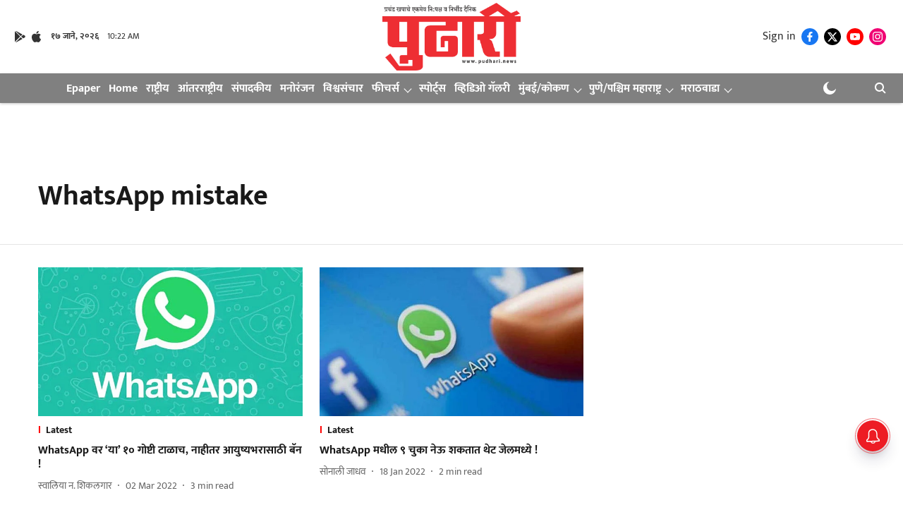

--- FILE ---
content_type: text/html; charset=utf-8
request_url: https://pudhari.news/topic/whatsapp-mistake
body_size: 53379
content:
<!DOCTYPE html>
<html lang="mr" dir="ltr">
<head>
    <meta charset="utf-8"/>
    <title>WhatsApp mistake</title><link rel="canonical" href="https://pudhari.news/topic/whatsapp-mistake"/><meta name="description" content="Read stories listed under on WhatsApp mistake"/><meta name="title" content="WhatsApp mistake"/><meta name="keywords" content="WhatsApp mistake"/><meta property="og:type" content="website"/><meta property="og:url" content="https://pudhari.news/topic/whatsapp-mistake"/><meta property="og:title" content="WhatsApp mistake"/><meta property="og:description" content="Read stories listed under on WhatsApp mistake"/><meta name="twitter:card" content="summary_large_image"/><meta name="twitter:title" content="WhatsApp mistake"/><meta name="twitter:description" content="Read stories listed under on WhatsApp mistake"/><meta name="twitter:site" content="@pudharionline"/><meta name="twitter:domain" content="https://pudhari.news"/><meta property="fb:app_id" content="436461439273404"/><meta property="og:site_name" content="Pudhari News"/><script type="application/ld+json">{"@context":"http://schema.org","@type":"BreadcrumbList","itemListElement":[{"@type":"ListItem","position":1,"name":"Home","item":"https://pudhari.news"}]}</script>
    <link href="/manifest.json" rel="manifest">
    <link rel="icon" href="/favicon.ico" type="image/x-icon">
    <meta content="width=device-width, initial-scale=1" name="viewport">
    <meta name="apple-mobile-web-app-capable" content="yes">
    <meta name="apple-mobile-web-app-status-bar-style" content="black">
    <meta name="apple-mobile-web-app-title" content="pudharinews">
    <meta name="theme-color" content="#ffffff">

    

    
<script>
  window._izq = window._izq || [];
  window._izq.push(["init"]);
</script>
    
<script>
  (() => setTimeout(() => {
    const scriptTag = document.createElement("script");
    scriptTag.setAttribute("src", "https://cdn.izooto.com/scripts/65d1c0aaafd529a3f06bfbddfa61d4c587c01f29.js");
    scriptTag.setAttribute("async", "true");
    const head = document.head;
    head.insertBefore(scriptTag, head.firstElementChild);
  }, 8000))();
</script>
  



            
  
      <script type="application/javascript">
      (() => setTimeout(() => {
        const scriptTag = document.createElement("script");
        scriptTag.setAttribute("src", "//pagead2.googlesyndication.com/pagead/js/adsbygoogle.js");
        scriptTag.setAttribute("async", "true");
        const head = document.head;
        head.insertBefore(scriptTag, head.firstElementChild);
        (adsbygoogle = window.adsbygoogle || []).push({
          google_ad_client: "pub-4307846016896639",
          enable_page_level_ads: true
        });
      }, 4000))();
      </script>
  


    
    <!-- Styles for CLS start-->
    <style>
        :root {
            --logoWidth: ;
            --logoHeight: ;
        }
        .header-height {
            height: 48px !important;
        }
        .sticky-header-height {
            height:  48px !important;
        }
        .logoHeight {
            max-height: 64px !important;
            max-width:  !important;
        }
        @media (min-width: 768px) {
            :root {
                --logoWidth: ;
                --logoHeight: ;
            }
            .header-height {
                height: 73px !important;
            }
            .sticky-header-height {
                height: 113px !important;
            }
            .logoHeight {
                max-height: 104px !important;
                max-width:  !important;
            }
        }
    </style>
   <!-- Styles for CLS end-->

    <style>
         
        /* devanagari */
@font-face {
  font-family: 'Mukta';
  font-style: normal;
  font-weight: 400;
  src: url(https://fonts.gstatic.com/s/mukta/v17/iJWKBXyXfDDVXbnArXyi0A.woff2) format('woff2');
  unicode-range: U+0900-097F, U+1CD0-1CF9, U+200C-200D, U+20A8, U+20B9, U+20F0, U+25CC, U+A830-A839, U+A8E0-A8FF, U+11B00-11B09;
font-display: swap; }
/* latin-ext */
@font-face {
  font-family: 'Mukta';
  font-style: normal;
  font-weight: 400;
  src: url(https://fonts.gstatic.com/s/mukta/v17/iJWKBXyXfDDVXbnPrXyi0A.woff2) format('woff2');
  unicode-range: U+0100-02BA, U+02BD-02C5, U+02C7-02CC, U+02CE-02D7, U+02DD-02FF, U+0304, U+0308, U+0329, U+1D00-1DBF, U+1E00-1E9F, U+1EF2-1EFF, U+2020, U+20A0-20AB, U+20AD-20C0, U+2113, U+2C60-2C7F, U+A720-A7FF;
font-display: swap; }
/* latin */
@font-face {
  font-family: 'Mukta';
  font-style: normal;
  font-weight: 400;
  src: url(https://fonts.gstatic.com/s/mukta/v17/iJWKBXyXfDDVXbnBrXw.woff2) format('woff2');
  unicode-range: U+0000-00FF, U+0131, U+0152-0153, U+02BB-02BC, U+02C6, U+02DA, U+02DC, U+0304, U+0308, U+0329, U+2000-206F, U+20AC, U+2122, U+2191, U+2193, U+2212, U+2215, U+FEFF, U+FFFD;
font-display: swap; }
/* devanagari */
@font-face {
  font-family: 'Mukta';
  font-style: normal;
  font-weight: 700;
  src: url(https://fonts.gstatic.com/s/mukta/v17/iJWHBXyXfDDVXbF6iGmc8WDm7Q.woff2) format('woff2');
  unicode-range: U+0900-097F, U+1CD0-1CF9, U+200C-200D, U+20A8, U+20B9, U+20F0, U+25CC, U+A830-A839, U+A8E0-A8FF, U+11B00-11B09;
font-display: swap; }
/* latin-ext */
@font-face {
  font-family: 'Mukta';
  font-style: normal;
  font-weight: 700;
  src: url(https://fonts.gstatic.com/s/mukta/v17/iJWHBXyXfDDVXbF6iGmT8WDm7Q.woff2) format('woff2');
  unicode-range: U+0100-02BA, U+02BD-02C5, U+02C7-02CC, U+02CE-02D7, U+02DD-02FF, U+0304, U+0308, U+0329, U+1D00-1DBF, U+1E00-1E9F, U+1EF2-1EFF, U+2020, U+20A0-20AB, U+20AD-20C0, U+2113, U+2C60-2C7F, U+A720-A7FF;
font-display: swap; }
/* latin */
@font-face {
  font-family: 'Mukta';
  font-style: normal;
  font-weight: 700;
  src: url(https://fonts.gstatic.com/s/mukta/v17/iJWHBXyXfDDVXbF6iGmd8WA.woff2) format('woff2');
  unicode-range: U+0000-00FF, U+0131, U+0152-0153, U+02BB-02BC, U+02C6, U+02DA, U+02DC, U+0304, U+0308, U+0329, U+2000-206F, U+20AC, U+2122, U+2191, U+2193, U+2212, U+2215, U+FEFF, U+FFFD;
font-display: swap; }
/* devanagari */
@font-face {
  font-family: 'Mukta';
  font-style: normal;
  font-weight: 400;
  src: url(https://fonts.gstatic.com/s/mukta/v17/iJWKBXyXfDDVXbnArXyi0A.woff2) format('woff2');
  unicode-range: U+0900-097F, U+1CD0-1CF9, U+200C-200D, U+20A8, U+20B9, U+20F0, U+25CC, U+A830-A839, U+A8E0-A8FF, U+11B00-11B09;
font-display: swap; }
/* latin-ext */
@font-face {
  font-family: 'Mukta';
  font-style: normal;
  font-weight: 400;
  src: url(https://fonts.gstatic.com/s/mukta/v17/iJWKBXyXfDDVXbnPrXyi0A.woff2) format('woff2');
  unicode-range: U+0100-02BA, U+02BD-02C5, U+02C7-02CC, U+02CE-02D7, U+02DD-02FF, U+0304, U+0308, U+0329, U+1D00-1DBF, U+1E00-1E9F, U+1EF2-1EFF, U+2020, U+20A0-20AB, U+20AD-20C0, U+2113, U+2C60-2C7F, U+A720-A7FF;
font-display: swap; }
/* latin */
@font-face {
  font-family: 'Mukta';
  font-style: normal;
  font-weight: 400;
  src: url(https://fonts.gstatic.com/s/mukta/v17/iJWKBXyXfDDVXbnBrXw.woff2) format('woff2');
  unicode-range: U+0000-00FF, U+0131, U+0152-0153, U+02BB-02BC, U+02C6, U+02DA, U+02DC, U+0304, U+0308, U+0329, U+2000-206F, U+20AC, U+2122, U+2191, U+2193, U+2212, U+2215, U+FEFF, U+FFFD;
font-display: swap; }
/* devanagari */
@font-face {
  font-family: 'Mukta';
  font-style: normal;
  font-weight: 700;
  src: url(https://fonts.gstatic.com/s/mukta/v17/iJWHBXyXfDDVXbF6iGmc8WDm7Q.woff2) format('woff2');
  unicode-range: U+0900-097F, U+1CD0-1CF9, U+200C-200D, U+20A8, U+20B9, U+20F0, U+25CC, U+A830-A839, U+A8E0-A8FF, U+11B00-11B09;
font-display: swap; }
/* latin-ext */
@font-face {
  font-family: 'Mukta';
  font-style: normal;
  font-weight: 700;
  src: url(https://fonts.gstatic.com/s/mukta/v17/iJWHBXyXfDDVXbF6iGmT8WDm7Q.woff2) format('woff2');
  unicode-range: U+0100-02BA, U+02BD-02C5, U+02C7-02CC, U+02CE-02D7, U+02DD-02FF, U+0304, U+0308, U+0329, U+1D00-1DBF, U+1E00-1E9F, U+1EF2-1EFF, U+2020, U+20A0-20AB, U+20AD-20C0, U+2113, U+2C60-2C7F, U+A720-A7FF;
font-display: swap; }
/* latin */
@font-face {
  font-family: 'Mukta';
  font-style: normal;
  font-weight: 700;
  src: url(https://fonts.gstatic.com/s/mukta/v17/iJWHBXyXfDDVXbF6iGmd8WA.woff2) format('woff2');
  unicode-range: U+0000-00FF, U+0131, U+0152-0153, U+02BB-02BC, U+02C6, U+02DA, U+02DC, U+0304, U+0308, U+0329, U+2000-206F, U+20AC, U+2122, U+2191, U+2193, U+2212, U+2215, U+FEFF, U+FFFD;
font-display: swap; }

        
        body.fonts-loaded {--primaryFont: "Mukta", -apple-system, BlinkMacSystemFont, 'Segoe UI', 'Roboto', 'Oxygen', 'Ubuntu', 'Cantarell',
  'Fira Sans', 'Droid Sans', 'Helvetica Neue', sans-serif;--secondaryFont: "Mukta", -apple-system, BlinkMacSystemFont, 'Segoe UI', 'Roboto', 'Oxygen', 'Ubuntu', 'Cantarell',
  'Fira Sans', 'Droid Sans', 'Helvetica Neue', sans-serif;--fontsize-larger: 24px;--fontsize-halfjumbo: 32px;--fontsize-largest: 29px;--fontsize-smaller: 11px;--fontsize-small: 13px;--fontsize-medium: 16px;}
        #sw-wrapper{position:fixed;background-color:#fff;align-items:center;margin:0 40px 48px;width:294px;height:248px;box-shadow:0 0 10px 0 rgba(0,0,0,.19);bottom:0;z-index:1001;flex-direction:column;display:none;right:0}.sw-app{font-weight:700;text-transform:capitalize}.sw-url{color:#858585;font-size:12px}#sw-wrapper .sw-wrapper--image{width:56px;margin-bottom:10px}#sw-wrapper #service-worker-popup{position:absolute;border:0;border-radius:0;bottom:32px;background-color:var(--primaryColor,#2c61ad)}#sw-wrapper #close-dialog{align-self:flex-end;border:0;background-color:transparent;color:var(--primaryColor,#000);padding:12px}#sw-wrapper #close-dialog svg{width:24px}@media (min-width:320px) and (max-width:767px){#sw-wrapper{position:fixed;background-color:#fff;width:100%;align-items:center;justify-content:start;height:248px;bottom:0;z-index:1001;flex-direction:column;margin:0}}
        </style>
    <style>
        /*! normalize.css v7.0.0 | MIT License | github.com/necolas/normalize.css */html{-ms-text-size-adjust:100%;-webkit-text-size-adjust:100%;line-height:1.15}article,aside,footer,header,nav,section{display:block}h1{font-size:2em;margin:.67em 0}figcaption,figure,main{display:block}figure{margin:1em 40px}hr{box-sizing:content-box;height:0;overflow:visible}pre{font-family:monospace;font-size:1em}a{-webkit-text-decoration-skip:objects;background-color:transparent}abbr[title]{border-bottom:none;text-decoration:underline;text-decoration:underline dotted}b,strong{font-weight:bolder}code,kbd,samp{font-family:monospace;font-size:1em}dfn{font-style:italic}mark{background-color:#ff0;color:#000}small{font-size:80%}sub,sup{font-size:75%;line-height:0;position:relative;vertical-align:baseline}sub{bottom:-.25em}sup{top:-.5em}audio,video{display:inline-block}audio:not([controls]){display:none;height:0}img{border-style:none}svg:not(:root){overflow:hidden}button,input,optgroup,select,textarea{font-family:var(--primaryFont);font-size:100%;line-height:1.15;margin:0}button,input{overflow:visible}button,select{text-transform:none}[type=reset],[type=submit],button,html [type=button]{-webkit-appearance:button}[type=button]::-moz-focus-inner,[type=reset]::-moz-focus-inner,[type=submit]::-moz-focus-inner,button::-moz-focus-inner{border-style:none;padding:0}[type=button]:-moz-focusring,[type=reset]:-moz-focusring,[type=submit]:-moz-focusring,button:-moz-focusring{outline:1px dotted ButtonText}fieldset{padding:.35em .75em .625em}legend{box-sizing:border-box;color:inherit;display:table;max-width:100%;padding:0;white-space:normal}progress{display:inline-block;vertical-align:baseline}textarea{overflow:auto}[type=checkbox],[type=radio]{box-sizing:border-box;padding:0}[type=number]::-webkit-inner-spin-button,[type=number]::-webkit-outer-spin-button{height:auto}[type=search]{-webkit-appearance:textfield;outline-offset:-2px}[type=search]::-webkit-search-cancel-button,[type=search]::-webkit-search-decoration{-webkit-appearance:none}::-webkit-file-upload-button{-webkit-appearance:button;font:inherit}details,menu{display:block}summary{display:list-item}canvas{display:inline-block}[hidden],template{display:none}:root{--transparentBlack:rgba(53,53,53,.5);--blackTransparent:rgba(0,0,0,.2);--rgbBlack:0,0,0;--rgbWhite:255,255,255;--white:#fff;--black:#000;--shaded-grey:#6f6d70;--base-blue:#2f73e4;--slighty-darker-blue:#4860bc;--gray-light:#818181;--grey:#dadada;--light-blue:#e7e7f6;--orange:#e84646;--light-gray:#333;--off-grey:#dadee1;--lighter-gray:#797979;--darkest-gray:#333;--darker-gray:#313131;--faded-gray:#0f0f0f;--red:#ff7171;--bright-red:#de0c0b;--blue:#023048;--gray:#5c5c5c;--gray-darkest:#232323;--gray-lighter:#a4a4a4;--gray-lightest:#e9e6e6;--facebook:#4e71a8;--twitter:#1cb7eb;--linkedin:#0077b5;--whatsapp:#25d366;--concrete:#f2f2f2;--tundora:#4c4c4c;--greyBlack:#464646;--gray-whiter:#d8d8d8;--gray-white-fa:#fafafa;--lightBlue:#5094fb;--whitest:#eaeaea;--darkBlue:#132437;--paragraphColor:#4d4d4d;--success:#2dbe65;--defaultDarkBackground:#262626;--defaultDarkBorder:rgba(161,175,194,.1);--font-size-smaller:12px;--font-size-small:14px;--font-size-base:16px;--font-size-medium:18px;--fontsize-large:24px;--fontsize-larger:32px;--oneColWidth:73px;--sevenColWidth:655px;--outerSpace:calc(50vw - 594px);--headerWidth:122px;--headerLargeWidth:190px;--headerHeight:32px;--bold:bold;--normal:normal}@media (min-width:768px){:root{--headerWidth:300px;--headerHeight:56px;--headerLargeWidth:300px}}html{font-size:100%}body{font-family:var(--primaryFont);font-size:1rem;font-weight:400;line-height:var(--bodyLineHeight);text-rendering:auto}h1,h2,h3,h4,h5,h6,ol,p,ul{font-weight:400;margin:0;padding:0}h1{font-size:2.25rem;font-weight:300;line-height:1.38889rem}h1,h2{font-family:var(--primaryFont)}h2{font-size:2rem;line-height:2.22222rem;padding:.75rem 0 .5rem}h3{font-family:var(--primaryFont);font-size:1.8125rem;line-height:1.24138rem;word-break:normal}h4{font-size:1.5rem}h4,h5{font-weight:700;line-height:1.33333rem}h5{font-size:1.125rem}h6{font-size:.8125rem;line-height:1.23077rem}p{font-size:1rem;line-height:var(--bodyLineHeight)}li,p{font-family:var(--primaryFont)}:root{--zIndex-60:600;--zIndex-header-item:601;--zIndex-social:499;--zIndex-social-popup:1000;--zIndex-sub-menu:9;--zIndex-99:99;--zIndex-search:999;--zIndex-menu:2;--zIndex-loader-overlay:1100}.play-icon{position:relative}.play-icon:after,.play-icon:before{content:"";display:block;left:50%;position:absolute;top:50%;transform:translateX(-50%) translateY(-50%)}.play-icon:before{background:#000;border-radius:50%;height:46px;opacity:.8;width:46px;z-index:10}@media (min-width:768px){.play-icon:before{height:60px;width:60px}}.play-icon:after{border-bottom:7px solid transparent;border-left:11px solid #fff;border-top:7px solid transparent;height:0;margin-left:2px;width:0;z-index:11}@media (min-width:768px){.play-icon:after{border-bottom:9px solid transparent;border-left:15px solid #fff;border-top:9px solid transparent}}.play-icon--small:before{height:46px;width:46px}@media (min-width:768px){.play-icon--small:before{height:46px;width:46px}}.play-icon--small:after{border-bottom:7px solid transparent;border-left:11px solid #fff;border-top:7px solid transparent}@media (min-width:768px){.play-icon--small:after{border-bottom:9px solid transparent;border-left:15px solid #fff;border-top:9px solid transparent}}.play-icon--medium:before{height:46px;width:46px}@media (min-width:768px){.play-icon--medium:before{height:65px;width:65px}}.play-icon--medium:after{border-bottom:7px solid transparent;border-left:11px solid #fff;border-top:7px solid transparent}@media (min-width:768px){.play-icon--medium:after{border-bottom:13px solid transparent;border-left:20px solid #fff;border-top:13px solid transparent}}.play-icon--large:before{height:46px;width:46px}@media (min-width:768px){.play-icon--large:before{height:100px;width:100px}}.play-icon--large:after{border-bottom:7px solid transparent;border-left:11px solid #fff;border-top:7px solid transparent}@media (min-width:768px){.play-icon--large:after{border-bottom:15px solid transparent;border-left:22px solid #fff;border-top:15px solid transparent}}.component-wrapper{overflow:auto;padding:32px 15px}.component-wrapper,.maxwidth-wrapper{margin-left:auto;margin-right:auto;max-width:1172px}.component-wrapper-fluid{margin-bottom:15px}@media (min-width:768px){.component-wrapper-fluid{padding-top:15px}}.card-background-color{background-color:var(--white)}.card>:nth-child(3){clear:both;content:""}.app-ad{overflow:hidden;text-align:center;width:100%}.app-ad--vertical{padding-bottom:15px;text-align:center}@media (min-width:768px){.app-ad--vertical{text-align:right}}.app-ad--mrec .adBox,.app-ad--mrec .adbutler-wrapper{padding:30px 0}.app-ad--story-mrec .adBox,.app-ad--story-mrec .adbutler-wrapper{padding-bottom:35px}.app-ad--leaderboard .adBox,.app-ad--leaderboard .adbutler-wrapper{padding:8px}.app-ad--horizontal{clear:both}.app-ad--horizontal .adBox,.app-ad--horizontal .adbutler-wrapper{padding:15px 0}.app-ad--story-horizontal .adBox,.app-ad--story-horizontal .adbutler-wrapper{padding-bottom:25px}.app-ad--grid-horizontal{grid-column:1/4}.video-play-icon{display:block;position:relative}.video-play-icon:before{background-size:88px;content:"";display:block;height:90px;left:50%;position:absolute;top:50%;transform:translate(-50%,-50%);width:90px;z-index:10}.qt-button{border-radius:100px;color:#fff;font-family:var(--primaryFont);font-size:1rem;font-weight:300;padding:10px 28px;text-align:center}.qt-button:hover{cursor:pointer}.qt-button--primary{background:#2f73e4}.qt-button--secondary{background:#2f73e4;border:1px solid #fff}.qt-button--transparent{background:transparent;border:2px solid #2f73e4;color:#2f73e4}.overlay{background:rgba(0,0,0,.09);display:none;height:100%;left:0;position:fixed;top:0;width:100%;z-index:600}.overlay--active{display:block}.sidebar{height:100%;left:0;overflow:scroll;padding:50px 48px;position:fixed;top:0;transform:translateX(-100%);transition:transform 375ms cubic-bezier(0,0,.2,1);width:100%;z-index:601}@media (min-width:768px){.sidebar{width:445px}}.sidebar.open{background-color:var(--headerBackgroundColor,#fff);color:var(--headerTextColor,#333);transform:translateX(0);transition:transform 375ms cubic-bezier(.4,0,1,1)}.ltr-side-bar{left:auto;right:0;transform:translateX(100%)}.ltr-arrow{left:0;position:absolute;right:unset}.sidebar.open.ltr-side-bar{transform:translateX(0)}.sidebar__nav__logo{font-family:var(--primaryFont);font-size:2.125rem;font-weight:700;margin-bottom:60px}.sidebar__nav__logo:after,.sidebar__nav__logo:before{content:"";display:table}.sidebar__nav__logo:after{clear:both}.sidebar__nav__logo .logo{color:#2f73e4;display:inline-block;float:left;font-family:var(--primaryFont);font-size:2.125rem;font-weight:700;max-width:210px;padding:0}.sidebar__nav__logo .logo .app-logo__element{max-height:85px;object-fit:contain}.sidebar__nav__logo .close{color:var(--headerIconColor,#a9a9a9);cursor:pointer;float:right;font-weight:300;height:22px;position:relative;top:16px;width:22px}.sidebar__social li{display:inline-block}.sidebar__social li a{margin-right:25px}ul.sidebar__info{border-top:2px solid #2f73e4;margin:0 0 50px;padding-top:30px}ul.sidebar__info li a{font-size:1.375rem!important;font-weight:300}ul.submenu li a{color:var(--headerTextColor,#a9a9a9);font-size:1.375rem;padding-bottom:25px}.sidebar__nav{font-family:var(--primaryFont)}.sidebar__nav ul{list-style:none;margin:0;padding:0}.sidebar__nav ul li{clear:both}.sidebar__nav ul li a,.sidebar__nav ul li span{cursor:pointer;display:block;font-size:1.625rem;font-weight:300;padding-bottom:30px}.sidebar__nav ul li a:hover,.sidebar__nav ul li span:hover{color:var(--headerIconColor,#a9a9a9)}.sidebar__nav ul li.has--submenu .submenu-arrow{float:right}.sidebar__nav ul li.has--submenu a,.sidebar__nav ul li.has--submenu div{display:flex;justify-content:space-between}.sidebar__nav ul li.has--submenu .submenu-arrow:after{border-style:solid;border-width:.07em .07em 0 0;color:#9e9e9e;content:"";display:inline-block;float:right;height:.45em;position:relative;top:.45em;transform:rotate(135deg);transition:transform .3s;vertical-align:top;width:.45em;will-change:transform}.sidebar__nav ul li.has--submenu.open .submenu-arrow:after{top:.65em;transform:rotate(315deg)}ul.submenu li a:hover{color:var(--headerIconColor,#a9a9a9)}ul.submenu{display:none;padding-left:38px}input,ul.submenu--show{display:block}input{background:#fff;border:none;border-radius:4px;color:#a3a3a3;font-weight:300;padding:10px 15px;width:100%}button{border-radius:100px;color:#fff;font-size:1rem;padding:10px 27px}.qt-search{align-items:center;display:flex;position:relative}.qt-search__form-wrapper{width:100%}.qt-search__form-wrapper form input{background-color:transparent;border-bottom:1px solid #d8d8d8;border-radius:0;font-size:32px;font-weight:700;opacity:.5;outline:none;padding:8px 0}.qt-search__form .search-icon{background:transparent;border:none;cursor:pointer;height:24px;outline:none;position:absolute;right:0;top:0;width:24px}html[dir=rtl] .search-icon{left:0;right:auto}.loader-overlay-container{align-items:center;background-color:rgba(0,0,0,.8);bottom:0;display:flex;flex-direction:column-reverse;justify-content:center;left:0;position:fixed;right:0;top:0;z-index:var(--zIndex-loader-overlay)}.spinning-loader{animation:spinAnimation 1.1s ease infinite;border-radius:50%;font-size:10px;height:1em;position:relative;text-indent:-9999em;transform:translateZ(0);width:1em}@keyframes spinAnimation{0%,to{box-shadow:0 -2.6em 0 0 var(--white),1.8em -1.8em 0 0 var(--blackTransparent),2.5em 0 0 0 var(--blackTransparent),1.75em 1.75em 0 0 var(--blackTransparent),0 2.5em 0 0 var(--blackTransparent),-1.8em 1.8em 0 0 var(--blackTransparent),-2.6em 0 0 0 hsla(0,0%,100%,.5),-1.8em -1.8em 0 0 hsla(0,0%,100%,.7)}12.5%{box-shadow:0 -2.6em 0 0 hsla(0,0%,100%,.7),1.8em -1.8em 0 0 var(--white),2.5em 0 0 0 var(--blackTransparent),1.75em 1.75em 0 0 var(--blackTransparent),0 2.5em 0 0 var(--blackTransparent),-1.8em 1.8em 0 0 var(--blackTransparent),-2.6em 0 0 0 var(--blackTransparent),-1.8em -1.8em 0 0 hsla(0,0%,100%,.5)}25%{box-shadow:0 -2.6em 0 0 hsla(0,0%,100%,.5),1.8em -1.8em 0 0 hsla(0,0%,100%,.7),2.5em 0 0 0 var(--white),1.75em 1.75em 0 0 var(--blackTransparent),0 2.5em 0 0 var(--blackTransparent),-1.8em 1.8em 0 0 var(--blackTransparent),-2.6em 0 0 0 var(--blackTransparent),-1.8em -1.8em 0 0 var(--blackTransparent)}37.5%{box-shadow:0 -2.6em 0 0 var(--blackTransparent),1.8em -1.8em 0 0 hsla(0,0%,100%,.5),2.5em 0 0 0 hsla(0,0%,100%,.7),1.75em 1.75em 0 0 var(--white),0 2.5em 0 0 var(--blackTransparent),-1.8em 1.8em 0 0 var(--blackTransparent),-2.6em 0 0 0 var(--blackTransparent),-1.8em -1.8em 0 0 var(--blackTransparent)}50%{box-shadow:0 -2.6em 0 0 var(--blackTransparent),1.8em -1.8em 0 0 var(--blackTransparent),2.5em 0 0 0 hsla(0,0%,100%,.5),1.75em 1.75em 0 0 hsla(0,0%,100%,.7),0 2.5em 0 0 var(--white),-1.8em 1.8em 0 0 var(--blackTransparent),-2.6em 0 0 0 var(--blackTransparent),-1.8em -1.8em 0 0 var(--blackTransparent)}62.5%{box-shadow:0 -2.6em 0 0 var(--blackTransparent),1.8em -1.8em 0 0 var(--blackTransparent),2.5em 0 0 0 var(--blackTransparent),1.75em 1.75em 0 0 hsla(0,0%,100%,.5),0 2.5em 0 0 hsla(0,0%,100%,.7),-1.8em 1.8em 0 0 var(--white),-2.6em 0 0 0 var(--blackTransparent),-1.8em -1.8em 0 0 var(--blackTransparent)}75%{box-shadow:0 -2.6em 0 0 var(--blackTransparent),1.8em -1.8em 0 0 var(--blackTransparent),2.5em 0 0 0 var(--blackTransparent),1.75em 1.75em 0 0 var(--blackTransparent),0 2.5em 0 0 hsla(0,0%,100%,.5),-1.8em 1.8em 0 0 hsla(0,0%,100%,.7),-2.6em 0 0 0 var(--white),-1.8em -1.8em 0 0 var(--blackTransparent)}87.5%{box-shadow:0 -2.6em 0 0 var(--blackTransparent),1.8em -1.8em 0 0 var(--blackTransparent),2.5em 0 0 0 var(--blackTransparent),1.75em 1.75em 0 0 var(--blackTransparent),0 2.5em 0 0 var(--blackTransparent),-1.8em 1.8em 0 0 hsla(0,0%,100%,.5),-2.6em 0 0 0 hsla(0,0%,100%,.7),-1.8em -1.8em 0 0 var(--white)}}.icon.loader{fill:var(--primaryColor);height:50px;left:calc(50% - 50px);position:fixed;top:calc(50% - 25px);width:100px}:root{--arrow-c-brand1:#ff214b;--arrow-c-brand2:#1bbb87;--arrow-c-brand3:#6fe7c0;--arrow-c-brand4:#f6f8ff;--arrow-c-brand5:#e9e9e9;--arrow-c-accent1:#2fd072;--arrow-c-accent2:#f5a623;--arrow-c-accent3:#f81010;--arrow-c-accent4:#d71212;--arrow-c-accent5:#f2f2f2;--arrow-c-accent6:#e8eaed;--arrow-c-mono1:#000;--arrow-c-mono2:rgba(0,0,0,.9);--arrow-c-mono3:rgba(0,0,0,.7);--arrow-c-mono4:rgba(0,0,0,.6);--arrow-c-mono5:rgba(0,0,0,.3);--arrow-c-mono6:rgba(0,0,0,.2);--arrow-c-mono7:rgba(0,0,0,.1);--arrow-c-invert-mono1:#fff;--arrow-c-invert-mono2:hsla(0,0%,100%,.9);--arrow-c-invert-mono3:hsla(0,0%,100%,.7);--arrow-c-invert-mono4:hsla(0,0%,100%,.6);--arrow-c-invert-mono5:hsla(0,0%,100%,.3);--arrow-c-invert-mono6:hsla(0,0%,100%,.2);--arrow-c-invert-mono7:hsla(0,0%,100%,.1);--arrow-c-invert-mono8:#dedede;--arrow-c-invert-mono9:hsla(0,0%,87%,.1);--arrow-c-dark:#0d0d0d;--arrow-c-light:#fff;--arrow-spacing-xxxs:2px;--arrow-spacing-xxs:4px;--arrow-spacing-xs:8px;--arrow-spacing-s:12px;--arrow-spacing-m:16px;--arrow-spacing-20:20px;--arrow-spacing-l:24px;--arrow-spacing-xl:32px;--arrow-spacing-28:28px;--arrow-spacing-48:48px;--arrow-spacing-40:40px;--arrow-spacing-96:96px;--arrow-fs-tiny:14px;--arrow-fs-xs:16px;--arrow-fs-s:18px;--arrow-fs-m:20px;--arrow-fs-l:24px;--arrow-fs-xl:26px;--arrow-fs-xxl:30px;--arrow-fs-huge:32px;--arrow-fs-big:40px;--arrow-fs-jumbo:54px;--arrow-fs-28:28px;--arrow-typeface-primary:-apple-system,BlinkMacSystemFont,"Helvetica Neue",Helvetica,Arial,sans-serif;--arrow-typeface-secondary:Verdana,Geneva,Tahoma,sans-serif;--arrow-sans-serif:sans-serif;--arrow-lh-1:1;--arrow-lh-2:1.2;--arrow-lh-3:1.3;--arrow-lh-4:1.4;--arrow-lh-5:1.5;--arrow-fw-light:300;--arrow-fw-normal:400;--arrow-fw-500:500;--arrow-fw-semi-bold:600;--arrow-fw-bold:700;--light-border:var(--arrow-c-invert-mono7);--dark-border:var(--arrow-c-mono7);--fallback-img:#e8e8e8;--z-index-9:9;--z-index-1:1}.arrow-component{-webkit-font-smoothing:antialiased;-moz-osx-font-smoothing:grayscale;-moz-font-feature-settings:"liga" on;font-family:var(--arrow-typeface-primary);font-weight:var(--arrow-fw-normal);text-rendering:optimizeLegibility}.arrow-component h1,.arrow-component h2,.arrow-component h3,.arrow-component h4,.arrow-component h5,.arrow-component h6,.arrow-component ol,.arrow-component ul{font-family:var(--arrow-typeface-primary)}.arrow-component li,.arrow-component p{font-size:var(--arrow-fs-xs);line-height:var(--arrow-lh-1)}.arrow-component figure{margin:0;padding:0}.arrow-component h1{font-size:var(--arrow-fs-28);font-stretch:normal;font-style:normal;font-weight:var(--arrow-fw-bold);letter-spacing:normal;line-height:var(--arrow-lh-3)}@media only screen and (min-width:768px){.arrow-component h1{font-size:var(--arrow-fs-big)}}.arrow-component h2{font-size:var(--arrow-fs-l);font-stretch:normal;font-style:normal;font-weight:var(--arrow-fw-bold);letter-spacing:normal;line-height:var(--arrow-lh-3)}@media only screen and (min-width:768px){.arrow-component h2{font-size:var(--arrow-fs-huge)}}.arrow-component h3{font-size:var(--arrow-fs-m);font-stretch:normal;font-style:normal;font-weight:var(--arrow-fw-bold);letter-spacing:normal;line-height:var(--arrow-lh-3)}@media only screen and (min-width:768px){.arrow-component h3{font-size:var(--arrow-fs-l)}}.arrow-component h4{font-size:var(--arrow-fs-s);font-stretch:normal;font-style:normal;font-weight:var(--arrow-fw-bold);letter-spacing:normal;line-height:var(--arrow-lh-3)}@media only screen and (min-width:768px){.arrow-component h4{font-size:var(--arrow-fs-m)}}.arrow-component h5{font-size:var(--arrow-fs-xs);font-stretch:normal;font-style:normal;font-weight:var(--arrow-fw-bold);letter-spacing:normal;line-height:var(--arrow-lh-3)}@media only screen and (min-width:768px){.arrow-component h5{font-size:var(--arrow-fs-s)}}.arrow-component h6{font-size:var(--arrow-fs-xs);font-weight:var(--arrow-fw-bold);line-height:var(--arrow-lh-3)}.arrow-component h6,.arrow-component p{font-stretch:normal;font-style:normal;letter-spacing:normal}.arrow-component p{font-family:var(--arrow-typeface-secondary);font-size:var(--arrow-fs-m);font-weight:400;line-height:var(--arrow-lh-5);word-break:break-word}.arrow-component.full-width-with-padding{margin-left:calc(-50vw + 50%);margin-right:calc(-50vw + 50%);padding:var(--arrow-spacing-m) calc(50vw - 50%) var(--arrow-spacing-xs) calc(50vw - 50%)}.p-alt{font-size:var(--arrow-fs-xs);font-stretch:normal;font-style:normal;font-weight:400;letter-spacing:normal;line-height:var(--arrow-lh-5)}.author-name,.time{font-weight:400}.author-name,.section-tag,.time{font-size:var(--arrow-fs-tiny);font-stretch:normal;font-style:normal;letter-spacing:normal}.section-tag{font-weight:700;line-height:normal}.arr-hidden-desktop{display:none}@media only screen and (max-width:768px){.arr-hidden-desktop{display:block}}.arr-hidden-mob{display:block}@media only screen and (max-width:768px){.arr-hidden-mob{display:none}}.arr-custom-style a{border-bottom:1px solid var(--arrow-c-mono2);color:var(--arrow-c-mono2)}.arr-story-grid{grid-column-gap:var(--arrow-spacing-l);display:grid;grid-template-columns:repeat(4,minmax(auto,150px));margin:0 12px;position:relative}@media only screen and (min-width:768px){.arr-story-grid{grid-template-columns:[grid-start] minmax(48px,auto) [container-start] repeat(12,minmax(auto,55px)) [container-end] minmax(48px,auto) [grid-end];margin:unset}}@media only screen and (min-width:768px) and (min-width:1025px){.arr-story-grid{grid-template-columns:[grid-start] minmax(56px,auto) [container-start] repeat(12,minmax(auto,73px)) [container-end] minmax(56px,auto) [grid-end]}}.content-style{display:contents}.with-rounded-corners,.with-rounded-corners img{border-radius:var(--arrow-spacing-s)}.arr-image-placeholder{background-color:#f0f0f0}.arr--share-sticky-wrapper{bottom:0;justify-items:flex-start;margin:var(--arrow-spacing-l) 0;position:absolute;right:0;top:120px}@media only screen and (min-width:1025px){.arr--share-sticky-wrapper{left:0;right:unset}}html[dir=rtl] .arr--share-sticky-wrapper{left:0;right:unset}@media only screen and (min-width:1025px){html[dir=rtl] .arr--share-sticky-wrapper{left:unset;right:0}}:root{--max-width-1172:1172px;--spacing-40:40px}body{--arrow-typeface-primary:var(--primaryFont);--arrow-typeface-secondary:var(--secondaryFont);--arrow-c-brand1:var(--primaryColor);--fallback-img:var(--primaryColor);background:#f5f5f5;color:var(--textColor);margin:0;overflow-anchor:none;overflow-x:hidden}#container{min-height:100vh;width:100%}#header-logo img,#header-logo-mobile img{align-content:center;height:var(--logoHeight);width:var(--logoWidth)}.breaking-news-wrapper{min-height:32px}@media (min-width:768px){.breaking-news-wrapper{min-height:40px}}.breaking-news-wrapper.within-container{min-height:48px}@media (min-width:768px){.breaking-news-wrapper.within-container{min-height:72px}}#row-4{max-width:1172px;min-height:100%}*{box-sizing:border-box}.container{margin:0 auto;max-width:1172px;padding:0 16px}h1{font-family:Open Sans,sans-serif;font-size:1.875rem;font-weight:800;margin:10px 0;text-transform:uppercase}h1 span{font-family:Cardo,serif;font-size:1.5rem;font-style:italic;font-weight:400;margin:0 5px;text-transform:none}.toggle{display:block;height:30px;margin:30px auto 10px;width:28px}.toggle span:after,.toggle span:before{content:"";left:0;position:absolute;top:-9px}.toggle span:after{top:9px}.toggle span{display:block;position:relative}.toggle span,.toggle span:after,.toggle span:before{backface-visibility:hidden;background-color:#000;border-radius:2px;height:5px;transition:all .3s;width:100%}.toggle.on span{background-color:transparent}.toggle.on span:before{background-color:#fff;transform:rotate(45deg) translate(5px,5px)}.toggle.on span:after{background-color:#fff;transform:rotate(-45deg) translate(7px,-8px)}.story-card__image.story-card__image--cover.set-fallback{padding:0}a{color:inherit;text-decoration:none}.arr--headline,.arr--story-headline{word-break:break-word}.arrow-component.arr--four-col-sixteen-stories .arr--collection-name h3,.arrow-component.arr--two-col-four-story-highlight .arr--collection-name h3{font-size:inherit;font-weight:inherit}.arrow-component.arr--collection-name .arr-collection-name-border-left{font-size:1.625rem!important;margin-left:-4px;min-width:8px;width:8px}@media (min-width:768px){.arrow-component.arr--collection-name .arr-collection-name-border-left{font-size:2.125rem!important}}.arrow-component.arr--headline h2{padding:0}.sticky-layer{box-shadow:0 1px 6px 0 rgba(0,0,0,.1);left:0;position:fixed;right:0;top:0;z-index:var(--zIndex-search)}.ril__toolbarItem .arr--hyperlink-button{position:relative;top:6px}.arr--text-element p{margin-bottom:15px;word-break:break-word}.arr--text-element ul li{font-family:var(--arrow-typeface-secondary);font-size:var(--arrow-fs-s);line-height:var(--arrow-lh-5);margin-bottom:4px;word-break:break-word}@media (min-width:768px){.arr--text-element ul li{font-size:var(--arrow-fs-m)}}.arr--text-element ol li{margin-bottom:4px}.arr--text-element ul li p{margin-bottom:unset}.arr--blurb-element blockquote{margin:unset}.arr--quote-element p:first-of-type{font-family:var(--primaryFont)}.elm-onecolstorylist{grid-column:1/4}.ril-image-current{width:auto!important}.ril__image,.ril__imageNext,.ril__imagePrev{max-width:100%!important}.rtl-twoColSixStories .arr--content-wrapper{order:-1}.rtl-threeColTwelveStories{order:2}.author-card-wrapper div{display:inline!important}.mode-wrapper{min-width:52px;padding:var(--arrow-spacing-xs) var(--arrow-spacing-m)}@media (--viewport-medium ){.mode-wrapper{min-width:44px;padding:var(--arrow-spacing-xs) var(--arrow-spacing-s)}}img.qt-image{object-fit:cover;width:100%}.qt-image-16x9{margin:0;overflow:hidden;padding-top:56.25%;position:relative}.qt-image-16x9 img{left:0;position:absolute;top:0}.qt-responsive-image{margin:0;overflow:hidden;padding-top:56.25%;position:relative}@media (min-width:768px){.qt-responsive-image{padding-top:37.5%}}.qt-responsive-image img{left:0;position:absolute;top:0}.qt-image-2x3{margin:0}img{display:block;max-width:100%;width:100%}.row{clear:both}.row:after,.row:before{content:"";display:table}.row:after{clear:both}@media (min-width:768px){.col-4:nth-of-type(2n){margin-right:0}}.section__head__title{margin-bottom:20px}@media (min-width:992px){.section__head__title{margin-bottom:30px}}.sub--section{background:rgba(0,0,0,.5);color:#fff;font-size:1.25rem;font-weight:700;padding:6px 14px}.section__card--image{margin-bottom:23px}.author--submission{color:#3d3d3d;font-size:.6875rem;font-weight:300}@media (min-width:992px){.author--submission{font-size:.875rem}}.slick-next{margin-right:0}@media (min-width:992px){.slick-next{margin-right:20px}}.slick-prev{margin-left:0}@media (min-width:992px){.slick-prev{margin-left:20px}}body.dir-right{direction:rtl}.story-element-data-table{max-width:calc(100vw - 24px);overflow:auto;word-break:normal!important}@media (min-width:768px){.story-element-data-table{max-width:62vw}}@media (min-width:768px) and (min-width:1024px){.story-element-data-table{max-width:100%}}.story-element-data-table table{border-collapse:collapse;margin:0 auto}.story-element-data-table th{background-color:var(--gray-lighter)}.story-element-data-table td,.story-element-data-table th{border:1px solid var(--shaded-grey);min-width:80px;padding:5px;vertical-align:text-top}html[dir=rtl] .story-element-data-table table{direction:ltr}html[dir=rtl] .story-element-data-table td,html[dir=rtl] .story-element-data-table th{direction:rtl}.static-container{color:var(--staticTextColor);margin-bottom:15px;margin-left:auto;margin-right:auto;max-width:1172px;overflow:auto;padding:15px 15px 0}@media (min-width:768px){.static-container{padding:30px}}@media (min-width:992px){.static-container{padding:50px 120px}}.static-container__wrapper{padding:20px}@media (min-width:768px){.static-container__wrapper{padding:30px}}@media (min-width:992px){.static-container__wrapper{padding:30px 40px}}.static-container h1,.static-container__headline{color:var(--staticHeadlineColor);font-family:var(--primaryFont);font-size:1.5rem;font-weight:700;line-height:var(--headlineLineHeight);margin:10px 0;text-align:left;text-transform:capitalize}@media (min-width:768px){.static-container h1,.static-container__headline{font-size:1.5rem;margin-bottom:30px}}@media (min-width:992px){.static-container h1,.static-container__headline{font-size:2rem}}.static-container h2,.static-container__sub-headline{color:var(--staticHeadlineColor);font-size:1.25rem;font-weight:700;line-height:1.5}@media (min-width:768px){.static-container h2,.static-container__sub-headline{font-size:1.25rem}}@media (min-width:992px){.static-container h2,.static-container__sub-headline{font-size:1.5rem}}.static-container h3{color:var(--staticHeadlineColor);font-size:1rem;font-weight:700;line-height:1.5;margin-bottom:4px;margin-top:12px}@media (min-width:768px){.static-container h3{font-size:1rem}}@media (min-width:992px){.static-container h3{font-size:1.25rem}}.static-container h4{color:var(--staticHeadlineColor);font-size:1rem;font-weight:700;margin-bottom:4px;margin-top:12px}@media (min-width:992px){.static-container h4{font-size:1.125rem}}.static-container h5,.static-container h6{color:var(--staticHeadlineColor);font-size:1rem;font-weight:700;margin-bottom:4px;margin-top:12px}.static-container__media-object{display:flex;flex-direction:column}.static-container__media-object-info{color:var(--staticInfoColor);font-style:italic;margin:10px 0 15px}@media (min-width:768px){.static-container__media-object-content{display:flex}}.static-container__media-object-content__image{flex-basis:190px;flex-shrink:0;margin:0 15px 15px 0}.static-container__media-object-content__image img{border:1px solid var(--mode-color);border-radius:50%}.static-container ol,.static-container ul,.static-container__list{color:var(--staticTextColor);margin-top:15px;padding-left:20px}.static-container li{color:var(--staticTextColor)}.static-container p,.static-container__description,.static-container__list,.static-container__media-object{color:var(--staticTextColor);font-family:var(--secondaryFont);font-size:1rem;line-height:1.5;margin-bottom:15px}.static-container p:last-child,.static-container__description:last-child,.static-container__list:last-child,.static-container__media-object:last-child{margin-bottom:25px}@media (min-width:992px){.static-container p,.static-container__description,.static-container__list,.static-container__media-object{font-size:1.25rem}}.static-container__tlm-list{padding-left:20px}.static-container__subheadline{margin-bottom:10px}.static-container__footer--images{align-items:center;display:flex;flex-wrap:wrap;height:50px;justify-content:space-between;margin:30px 0}.static-container__footer--images img{height:100%;width:auto}.static-container__override-list{margin-left:17px}.static-container__override-list-item{padding-left:10px}.static-container__override-a,.static-container__override-a:active,.static-container__override-a:focus,.static-container__override-a:hover{color:var(--primaryColor);cursor:pointer;text-decoration:underline}.static-container .awards-image{margin:0 auto;width:200px}.svg-handler-m__social-svg-wrapper__C20MA,.svg-handler-m__svg-wrapper__LhbXl{align-items:center;display:flex;height:24px}.svg-handler-m__social-svg-wrapper__C20MA{margin-right:8px}.dir-right .svg-handler-m__social-svg-wrapper__C20MA{margin-left:8px;margin-right:unset}@media (min-width:768px){.svg-handler-m__mobile__1cu7J{display:none}}.svg-handler-m__desktop__oWJs5{display:none}@media (min-width:768px){.svg-handler-m__desktop__oWJs5{display:block}}.svg-handler-m__wrapper-mode-icon__hPaAN{display:flex}.breaking-news-module__title__oWZgt{background-color:var(--breakingNewsBgColor);border-right:1px solid var(--breakingNewsTextColor);color:var(--breakingNewsTextColor);display:none;font-family:var(--secondaryFont);font-size:14px;z-index:1}.dir-right .breaking-news-module__title__oWZgt{border-left:1px solid var(--breakingNewsTextColor);border-right:none;padding-left:20px}@media (min-width:1200px){.breaking-news-module__title__oWZgt{display:block;font-size:16px;font-weight:700;padding:2px 16px}}.breaking-news-module__content__9YorK{align-self:center;color:var(--breakingNewsTextColor);display:block;font-family:var(--secondaryFont);font-size:14px;font-weight:400;padding:0 16px}@media (min-width:1200px){.breaking-news-module__content__9YorK{font-size:16px}}.breaking-news-module__full-width-container__g7-8x{background-color:var(--breakingNewsBgColor);display:flex;width:100%}.breaking-news-module__container__mqRrr{background-color:var(--breakingNewsBgColor);display:flex;margin:0 auto;max-width:1142px}.breaking-news-module__bg-wrapper__6CUzG{padding:8px 0}@media (min-width:1200px){.breaking-news-module__bg-wrapper__6CUzG{padding:16px 0}}.breaking-news-module__breaking-news-collection-wrapper__AQr0N{height:32px;overflow:hidden;white-space:nowrap}@media (min-width:1200px){.breaking-news-module__breaking-news-collection-wrapper__AQr0N{height:40px}}.breaking-news-module__breaking-news-wrapper__FVlA4{align-self:center;overflow:hidden;white-space:nowrap;width:100%}.react-marquee-box,.react-marquee-box .marquee-landscape-wrap{height:100%;left:0;overflow:hidden;position:relative;top:0;width:100%}.react-marquee-box .marquee-landscape-wrap{align-items:center;display:flex}.marquee-landscape-item.marquee-landscape-item-alt{display:none}.react-marquee-box .marquee-landscape-wrap .marquee-landscape-item{height:100%;white-space:nowrap}.react-marquee-box .marquee-landscape-wrap .marquee-landscape-item .marquee-container{color:var(--breakingNewsTextColor);display:inline-block;height:100%;padding:0 16px;position:relative;white-space:nowrap}.react-marquee-box .marquee-landscape-wrap .marquee-landscape-item .marquee-container.dot-delimiter:after{content:".";position:absolute;right:0;top:-4px}.react-marquee-box .marquee-landscape-wrap .marquee-landscape-item .marquee-container.pipe-delimiter:after{border-right:1px solid var(--breakingNewsTextColor);content:" ";height:100%;opacity:.5;position:absolute;right:0;top:0}.react-marquee-box .marquee-landscape-wrap .marquee-landscape-exceed .marquee-container:last-child:after{content:none}.user-profile-m__avatar__ZxI5f{border-radius:5px;width:24px}.user-profile-m__sign-in-btn__h-njy{min-width:61px}@media (max-width:766px){.user-profile-m__sign-in-btn__h-njy{display:none}}.user-profile-m__sign-in-svg__KufX4{display:none}@media (max-width:766px){.user-profile-m__sign-in-svg__KufX4{display:block}}.user-profile-m__sign-btn__1r1gq .user-profile-m__white-space__i1e3z{color:var(--black);color:var(--secondaryHeaderTextColor,var(--black));cursor:pointer}.user-profile-m__single-layer__Lo815.user-profile-m__sign-btn__1r1gq .user-profile-m__white-space__i1e3z{color:var(--black);color:var(--primaryHeaderTextColor,var(--black))}.user-profile-m__user-data__d1KDl{background-color:var(--white);background-color:var(--secondaryHeaderBackgroundColor,var(--white));box-shadow:0 2px 10px 0 rgba(0,0,0,.1);position:absolute;right:0;top:38px;width:200px;z-index:999}@media (min-width:767px){.user-profile-m__user-data__d1KDl{right:-10px;top:50px}}.user-profile-m__overlay__ShmRW{bottom:0;cursor:auto;height:100vh;left:0;overflow:scroll;right:0;top:0;z-index:9999}@media (min-width:767px){.user-profile-m__overlay__ShmRW{overflow:hidden}}.user-profile-m__user-data__d1KDl ul{color:var(--black);color:var(--primaryHeaderTextColor,var(--black));list-style:none;padding:12px 0}.user-profile-m__user-details__4iOZz{height:24px;position:relative;width:24px}.user-profile-m__user-details__4iOZz .icon.author-icon{fill:var(--black);fill:var(--secondaryHeaderTextColor,var(--black));cursor:pointer}.user-profile-m__single-layer__Lo815.user-profile-m__user-details__4iOZz .icon.author-icon{fill:var(--black);fill:var(--primaryHeaderTextColor,var(--black));cursor:pointer}.user-profile-m__user-details__4iOZz img{border-radius:50%;cursor:pointer;height:24px;width:24px}.user-profile-m__user-data__d1KDl ul li{color:var(--black);color:var(--secondaryHeaderTextColor,var(--black));padding:8px 16px}.user-profile-m__user-data__d1KDl ul li a{display:block}.user-profile-m__user-data__d1KDl ul li:hover{background:rgba(0,0,0,.2)}body.user-profile-m__body-scroll__meqnJ{overflow:hidden}.user-profile-m__single-layer__Lo815 .user-profile-m__user-data__d1KDl{background-color:var(--white);background-color:var(--primaryHeaderBackgroundColor,var(--white));right:-20px}@media (min-width:767px){.user-profile-m__single-layer__Lo815 .user-profile-m__user-data__d1KDl{right:-30px;top:42px}}.user-profile-m__single-layer__Lo815 .user-profile-m__user-data__d1KDl ul li a{color:var(--black);color:var(--primaryHeaderTextColor,var(--black))}.menu-m__top-level-menu__rpg59{display:flex;flex-wrap:wrap;list-style:none;overflow-x:auto;overflow:inherit}@media (min-width:768px){.menu-m__top-level-menu__rpg59{scrollbar-width:none}}.menu-m__primary-menu-scroll__uneJ2{overflow:hidden}@media (min-width:768px){.menu-m__primary-menu-override__E7mf2{flex-wrap:unset}}.menu-m__menu-item__Zj0zc a{white-space:unset}@media (min-width:768px){.menu-m__sub-menu__KsNTf{left:auto}}.menu-m__sub-menu__KsNTf{left:inherit}.menu-m__horizontal-submenu__rNu81{border-bottom:1px solid var(--white);display:block;overflow-x:unset;position:unset}@media (min-width:768px){.menu-m__horizontal-submenu__rNu81{border-bottom:unset}}.menu-m__sub-menu-placeholder__RElas{padding:8px 11px}.menu-m__sub-menu-rtl__gCNPL{display:flex;flex-direction:row-reverse}@media (min-width:768px){.menu-m__sub-menu-rtl__gCNPL{transform:none!important}}.menu-m__sidebar__HWXlc .menu-m__sub-menu__KsNTf{background-color:#fff;background-color:var(--primaryHeaderBackgroundColor,#fff);display:none;font-family:var(--secondaryFont);font-size:16px;list-style-type:none;top:45px;width:220px}.menu-m__menu-row__89SgS.menu-m__menu__JD9zy .menu-m__sub-menu__KsNTf{background-color:#fff;background-color:var(--headerBackgroundColor,#fff);box-shadow:0 8px 16px 0 var(--blackTransparent);display:none;list-style-type:none;position:absolute;top:45px}.menu-m__menu-row__89SgS.menu-m__menu__JD9zy .menu-m__has-child__iKnw- .menu-m__sub-menu__KsNTf{-ms-overflow-style:none;background-color:#fff;background-color:var(--primaryHeaderBackgroundColor,#fff);box-shadow:0 8px 16px 0 var(--blackTransparent);list-style-type:none;max-height:445px;overflow-y:scroll;position:absolute;top:100%;z-index:var(--zIndex-menu)}@media (min-width:768px){.menu-m__menu-row__89SgS.menu-m__menu__JD9zy .menu-m__has-child__iKnw- .menu-m__sub-menu__KsNTf{display:none;min-width:184px;width:240px}}.menu-m__menu-row__89SgS.menu-m__menu__JD9zy .menu-m__has-child__iKnw- .menu-m__sub-menu__KsNTf::-webkit-scrollbar{display:none}.menu-m__header-default__FM3UM .menu-m__sub-menu-item__MxQxv:hover,.menu-m__header-secondary__2faEx .menu-m__sub-menu-item__MxQxv:hover{background-color:rgba(0,0,0,.2);color:var(--light-gray);color:var(--primaryHeaderTextColor,var(--light-gray))}.menu-m__sidebar__HWXlc .menu-m__sub-menu__KsNTf .menu-m__sub-menu-item__MxQxv{display:flex;margin:0;padding:0;text-decoration:none}.menu-m__sidebar__HWXlc .menu-m__sub-menu__KsNTf .menu-m__sub-menu-item__MxQxv,.menu-m__single-layer__1yFK7 .menu-m__sub-menu__KsNTf .menu-m__sub-menu-item__MxQxv{background-color:#fff;background-color:var(--primaryHeaderBackgroundColor,#fff);color:#333;color:var(--primaryHeaderTextColor,#333)}.menu-m__menu-row__89SgS.menu-m__menu__JD9zy .menu-m__sub-menu__KsNTf .menu-m__sub-menu-item__MxQxv{color:#000;color:var(--primaryHeaderTextColor,#000);display:block;font-family:var(--secondaryFont);font-size:var(--font-size-medium);padding:8px 12px;text-decoration:none;white-space:unset}@media (min-width:768px){.menu-m__menu-row__89SgS.menu-m__menu__JD9zy .menu-m__sub-menu__KsNTf .menu-m__sub-menu-item__MxQxv{white-space:normal}}.menu-m__sidebar__HWXlc .menu-m__sub-menu__KsNTf .menu-m__sub-menu-item__MxQxv:hover{background-color:rgba(0,0,0,.2);color:#333;color:var(--secondaryHeaderTextColor,#333)}@media (min-width:768px){.menu-m__sidebar__HWXlc .menu-m__sub-menu__KsNTf .menu-m__sub-menu-item__MxQxv:hover{background-color:rgba(0,0,0,.2);color:#333;color:var(--primaryHeaderTextColor,#333)}.menu-m__single-layer__1yFK7 .menu-m__sub-menu__KsNTf .menu-m__sub-menu-item__MxQxv:hover{background-color:rgba(0,0,0,.2)}}.menu-m__menu-row__89SgS.menu-m__menu__JD9zy .menu-m__sub-menu__KsNTf .menu-m__sub-menu-item__MxQxv:hover{background-color:rgba(0,0,0,.2);color:#333;color:var(--primaryHeaderTextColor,#333)}.menu-m__header-default__FM3UM{flex-wrap:unset;overflow-x:auto}.menu-m__header-default__FM3UM .menu-m__sub-menu__KsNTf.menu-m__open-submenu__qgadX{align-items:baseline;display:flex;left:0;line-height:18px;margin-top:0;max-width:unset;width:100%}@media (max-width:767px){.menu-m__header-default__FM3UM .menu-m__sub-menu__KsNTf.menu-m__open-submenu__qgadX{left:0!important}}.menu-m__header-default__FM3UM .menu-m__menu-item__Zj0zc{color:var(--black);color:var(--primaryHeaderTextColor,var(--black));display:block;font-family:var(--primaryFont);font-size:14px;font-weight:var(--bold);padding:6px 16px;transition:color .4s ease;white-space:nowrap}@media (min-width:768px){.menu-m__header-default__FM3UM .menu-m__menu-item__Zj0zc{font-size:18px}}.menu-m__header-default__FM3UM .menu-m__menu-item__Zj0zc a{color:var(--black);color:var(--primaryHeaderTextColor,var(--black));display:block;font-family:var(--primaryFont);font-size:14px;font-weight:var(--bold);padding:0;transition:color .4s ease;white-space:nowrap}@media (min-width:768px){.menu-m__header-default__FM3UM .menu-m__menu-item__Zj0zc a{font-size:18px}}.menu-m__header-default__FM3UM .menu-m__sub-menu-item__MxQxv a{font-weight:400}@media (min-width:768px){.menu-m__menu-item__Zj0zc .menu-m__sub-menu-item__MxQxv a{white-space:normal}}.menu-m__sidebar__HWXlc .menu-m__menu-item__Zj0zc.menu-m__has-child__iKnw-{align-items:center;cursor:pointer;justify-content:space-between}@media (min-width:768px){.menu-m__header-default__FM3UM .menu-m__menu-item__Zj0zc.menu-m__has-child__iKnw-:hover,.menu-m__single-layer-header-default__AjB1l .menu-m__menu-item__Zj0zc.menu-m__has-child__iKnw-:hover{box-shadow:0 10px 0 -1px var(--black);box-shadow:0 10px 0 -1px var(--primaryHeaderTextColor,var(--black))}}.menu-m__header-one-secondary__nTBfy{display:none}@media (min-width:768px){.menu-m__header-one-secondary__nTBfy{align-items:center;display:flex}}.menu-m__header-secondary__2faEx .menu-m__menu-item__Zj0zc,.menu-m__header-secondary__2faEx .menu-m__menu-item__Zj0zc a,.menu-m__header-secondary__2faEx .menu-m__menu-item__Zj0zc span{color:var(--black);color:var(--secondaryHeaderTextColor,var(--black));font-family:var(--primaryFont);font-size:var(--font-size-small);font-weight:var(--normal);margin-right:1em;white-space:nowrap;z-index:var(--zIndex-header-item)}@media (min-width:768px){.menu-m__header-secondary__2faEx .menu-m__menu-item__Zj0zc,.menu-m__header-secondary__2faEx .menu-m__menu-item__Zj0zc a,.menu-m__header-secondary__2faEx .menu-m__menu-item__Zj0zc span{font-size:var(--font-size-medium)}.menu-m__header-default__FM3UM .menu-m__menu-item__Zj0zc.menu-m__has-child__iKnw-:hover .menu-m__sub-menu__KsNTf,.menu-m__header-secondary__2faEx .menu-m__menu-item__Zj0zc.menu-m__has-child__iKnw-:hover .menu-m__sub-menu__KsNTf,.menu-m__single-layer-header-default__AjB1l .menu-m__menu-item__Zj0zc.menu-m__has-child__iKnw-:hover .menu-m__sub-menu__KsNTf{display:block;padding:8px 0;transform:translateX(-10%);z-index:var(--zIndex-sub-menu)}html[dir=rtl] .menu-m__header-default__FM3UM .menu-m__menu-item__Zj0zc.menu-m__has-child__iKnw-:hover .menu-m__sub-menu__KsNTf,html[dir=rtl] .menu-m__header-secondary__2faEx .menu-m__menu-item__Zj0zc.menu-m__has-child__iKnw-:hover .menu-m__sub-menu__KsNTf,html[dir=rtl] .menu-m__single-layer-header-default__AjB1l .menu-m__menu-item__Zj0zc.menu-m__has-child__iKnw-:hover .menu-m__sub-menu__KsNTf{transform:translateX(10%)}}.menu-m__header-two-secondary__uLj0V{display:none}@media (min-width:768px){.menu-m__header-two-secondary__uLj0V{display:flex}.menu-m__show-app-download-links__a1gMf{flex-wrap:nowrap}}.menu-m__single-layer-header-default__AjB1l .menu-m__menu-item__Zj0zc .menu-m__desktop-links__EN5ds{display:block}@media (max-width:767px){.menu-m__single-layer-header-default__AjB1l .menu-m__menu-item__Zj0zc .menu-m__desktop-links__EN5ds{display:none}}.menu-m__single-layer-header-default__AjB1l .menu-m__menu-item__Zj0zc .menu-m__mobile-links__o2Saj{display:none}.menu-m__single-layer-header-default__AjB1l .menu-m__menu-item__Zj0zc{color:var(--black);color:var(--primaryHeaderTextColor,var(--black));display:none;font-family:var(--primaryFont);font-weight:var(--bold);margin-right:1em;padding:6px 0 4px;transition:color .4s ease;white-space:nowrap}@media (min-width:768px){.menu-m__single-layer-header-default__AjB1l .menu-m__menu-item__Zj0zc{display:block;font-size:18px;margin-right:24px;padding:12px 0}}.menu-m__header-four-secondary__J7e7X,.menu-m__header-three-secondary__-Kt9j{display:none}@media (min-width:768px){.menu-m__header-four-secondary__J7e7X,.menu-m__header-three-secondary__-Kt9j{display:flex;justify-content:flex-end}}.menu-m__sidebar__HWXlc .menu-m__menu-item__Zj0zc{display:flex;flex-wrap:wrap;font-size:18px;font-weight:700;position:relative}.menu-m__single-layer__1yFK7 .menu-m__menu-item__Zj0zc{color:#333;color:var(--primaryHeaderTextColor,#333);font-family:var(--primaryFont)}.menu-m__header-four-secondary__J7e7X .menu-m__menu-item__Zj0zc:last-child,.menu-m__header-three-secondary__-Kt9j .menu-m__menu-item__Zj0zc:last-child{margin-right:0}.menu-m__sidebar__HWXlc{display:flex;flex-direction:column;list-style:none;padding:1.75em 0 0}@media (min-width:768px){.menu-m__sidebar__HWXlc{padding:.75em 0 0}}.menu-m__sidebar__HWXlc .menu-m__sub-menu__KsNTf.menu-m__open__-3KPp{display:flex;flex-direction:column;margin:0 0 0 25px}.menu-m__sidebar__HWXlc .menu-m__sub-menu__KsNTf.menu-m__close__5ab-z{display:none}.menu-m__sidebar__HWXlc .menu-m__arrow__yO8hR{color:#333;color:var(--primaryHeaderTextColor,#333)}@media (max-width:767px){.menu-m__sidebar__HWXlc .menu-m__arrow__yO8hR{display:none}}.menu-m__sidebar__HWXlc .menu-m__mobile-arrow__7MrW0{color:#333;color:var(--primaryHeaderTextColor,#333)}@media (min-width:768px){.menu-m__sidebar__HWXlc .menu-m__mobile-arrow__7MrW0{display:none}}.menu-m__sidebar__HWXlc .menu-m__menu-item__Zj0zc a,.menu-m__sidebar__HWXlc .menu-m__menu-item__Zj0zc span{display:inline;padding:.75em 24px}.menu-m__sidebar__HWXlc .menu-m__menu-item__Zj0zc.menu-m__has-child__iKnw- a,.menu-m__sidebar__HWXlc .menu-m__menu-item__Zj0zc.menu-m__has-child__iKnw- div{align-self:flex-start;flex-basis:calc(100% - 72px)}.menu-m__sidebar__HWXlc .menu-m__menu-item__Zj0zc:hover{background-color:rgba(0,0,0,.2)}@media (min-width:768px){.menu-m__sidebar__HWXlc .menu-m__menu-item__Zj0zc:hover{color:#333;color:var(--primaryHeaderTextColor,#333)}}.menu-m__single-layer__1yFK7 .menu-m__arrow__yO8hR{color:#333;color:var(--primaryHeaderTextColor,#333)}@media (max-width:767px){.menu-m__single-layer__1yFK7 .menu-m__arrow__yO8hR{display:none}}.menu-m__single-layer__1yFK7 .menu-m__mobile-arrow__7MrW0{color:#333;color:var(--primaryHeaderTextColor,#333)}@media (min-width:768px){.menu-m__single-layer__1yFK7 .menu-m__mobile-arrow__7MrW0{display:none}}.menu-m__sidebar__HWXlc .menu-m__horizontal-submenu__rNu81{border-bottom:none}.menu-m__sidebar__HWXlc .menu-m__submenu-open__gbgYD:hover{background-color:#fff;background-color:var(--primaryHeaderBackgroundColor,#fff)}.menu-m__sidebar__HWXlc .menu-m__submenu-open__gbgYD .menu-m__arrow__yO8hR{transform:rotate(180deg)}@media (max-width:767px){.menu-m__sidebar__HWXlc .menu-m__submenu-open__gbgYD .menu-m__arrow__yO8hR{display:none}}.menu-m__sidebar__HWXlc .menu-m__submenu-open__gbgYD .menu-m__mobile-arrow__7MrW0{transform:rotate(180deg)}@media (min-width:768px){.menu-m__sidebar__HWXlc .menu-m__submenu-open__gbgYD .menu-m__mobile-arrow__7MrW0{display:none}}.menu-m__sidebar__HWXlc .menu-m__menu-item__Zj0zc .menu-m__arrow__yO8hR{display:flex;justify-content:center}@media (max-width:767px){.menu-m__sidebar__HWXlc .menu-m__menu-item__Zj0zc .menu-m__arrow__yO8hR{display:none}}.menu-m__sidebar__HWXlc .menu-m__menu-item__Zj0zc .menu-m__mobile-arrow__7MrW0{display:flex;justify-content:center}@media (min-width:768px){.menu-m__sidebar__HWXlc .menu-m__menu-item__Zj0zc .menu-m__mobile-arrow__7MrW0{display:none}}.menu-m__sidebar__HWXlc .menu-m__sub-menu__KsNTf .menu-m__sub-menu-item__MxQxv a,.menu-m__sidebar__HWXlc .menu-m__sub-menu__KsNTf .menu-m__sub-menu-item__MxQxv span{flex-basis:100%;padding:15px 32px}@media (max-width:767px){.menu-m__header-default__FM3UM .menu-m__menu-item__Zj0zc .menu-m__desktop-links__EN5ds,.menu-m__sidebar__HWXlc .menu-m__menu-item__Zj0zc .menu-m__desktop-links__EN5ds{display:none}}.menu-m__sidebar__HWXlc .menu-m__menu-item__Zj0zc.menu-m__has-child__iKnw- .menu-m__desktop-links__EN5ds{align-self:center;flex-basis:calc(100% - 72px);padding:12px 24px}@media (max-width:767px){.menu-m__sidebar__HWXlc .menu-m__menu-item__Zj0zc.menu-m__has-child__iKnw- .menu-m__desktop-links__EN5ds{display:none}}.menu-m__sidebar__HWXlc .menu-m__menu-item__Zj0zc.menu-m__has-child__iKnw- .menu-m__desktop-links__EN5ds>a{padding:0}.menu-m__header-default__FM3UM .menu-m__menu-item__Zj0zc .menu-m__mobile-links__o2Saj,.menu-m__sidebar__HWXlc .menu-m__menu-item__Zj0zc .menu-m__mobile-links__o2Saj{display:block}@media (min-width:768px){.menu-m__header-default__FM3UM .menu-m__menu-item__Zj0zc .menu-m__mobile-links__o2Saj,.menu-m__sidebar__HWXlc .menu-m__menu-item__Zj0zc .menu-m__mobile-links__o2Saj{display:none}}.menu-m__sidebar__HWXlc .menu-m__menu-item__Zj0zc.menu-m__has-child__iKnw- .menu-m__mobile-links__o2Saj{align-self:center;flex-basis:calc(100% - 72px);padding:12px 24px}@media (min-width:768px){.menu-m__sidebar__HWXlc .menu-m__menu-item__Zj0zc.menu-m__has-child__iKnw- .menu-m__mobile-links__o2Saj{display:none}}.side-bar-transition-enter-done>.menu-m__sidebar__HWXlc .menu-m__horizontal-submenu__rNu81{border-bottom:none}.menu-m__single-layer__1yFK7 .menu-m__menu-item__Zj0zc.menu-m__has-child__iKnw-.menu-m__submenu-open__gbgYD.menu-m__horizontal-submenu__rNu81{background-color:#fff;background-color:var(--primaryHeaderBackgroundColor,#fff)}@media (min-width:768px){.menu-m__single-layer__1yFK7 .menu-m__menu-item__Zj0zc.menu-m__has-child__iKnw-.menu-m__submenu-open__gbgYD.menu-m__horizontal-submenu__rNu81{background-color:unset}.menu-m__single-layer-header-default__AjB1l{height:100%}.menu-m__single-layer-header-default__AjB1l .menu-m__menu-item__Zj0zc{align-items:center;display:flex;height:100%}.menu-m__sub-menu__KsNTf .menu-m__sub-menu-item__MxQxv a{display:block;width:100%}}.app-store-icon,.google-play-icon{display:none;vertical-align:middle}@media (min-width:768px){.app-store-icon,.google-play-icon{display:block}}.google-play-icon{margin-left:8px}.app-store-icon{margin-right:8px}.header{cursor:pointer}#header-subscribe-button{cursor:pointer;width:-moz-max-content;width:max-content}.search-m__single-layer__pscu7 .search{color:var(--black);color:var(--primaryHeaderTextColor,var(--black))}.search-m__search-wrapper__c0iFA .search-m__search-icon__LhB-k{cursor:pointer}.search-m__search-wrapper__c0iFA .search-m__search-icon__LhB-k.search-m__highlight-search__-9DUx{opacity:.5}.search-m__back-button__BunrC{background-color:transparent;border:none;border-radius:unset;color:unset;cursor:pointer;font-size:unset;left:10px;outline:none;padding:10px;position:absolute;top:3px;z-index:var(--zIndex-social-popup)}@media (min-width:768px){.search-m__back-button__BunrC{left:0;padding:10px 24px;top:15px}}.search-m__back-button__BunrC svg{color:var(--black);color:var(--secondaryHeaderTextColor,var(--black))}.search-m__single-layer__pscu7 .search-m__back-button__BunrC svg{color:var(--white);color:var(--primaryHeaderTextColor,var(--white))}.search-m__internal-search-wrapper__rZ2t1{margin:0 auto;max-width:300px;position:relative;width:calc(100vw - 88px);z-index:var(--zIndex-header-item)}@media (min-width:768px){.search-m__internal-search-wrapper__rZ2t1{margin:19px auto;max-width:780px}.search-m__single-layer__pscu7 .search-m__internal-search-wrapper__rZ2t1{margin:11px auto}}.search-m__search-wrapper__c0iFA{align-items:center;display:flex;justify-content:flex-end;padding:1px;z-index:var(--zIndex-header-item)}.search-m__search-form__ggEYt{height:47px;left:0;opacity:0;position:absolute;right:0;top:0;transform:translateY(-20px);transition:all .4s ease;visibility:hidden}@media (min-width:768px){.search-m__search-form__ggEYt{height:73px}}.search-m__search-form__ggEYt input[type=search]{-webkit-appearance:none;background-color:var(--white);background-color:var(--secondaryHeaderBackgroundColor,var(--white));border-radius:0;color:var(--black);color:var(--secondaryHeaderTextColor,var(--black));font-size:var(--font-size-base);margin:8px auto;max-width:300px;outline:none;padding:8px 15px}@media (min-width:768px){.search-m__search-form__ggEYt input[type=search]{font-size:18px;margin:19px auto;max-width:780px}}.search-m__single-layer__pscu7 .search-m__search-form__ggEYt input[type=search]{background-color:var(--white);background-color:var(--primaryHeaderBackgroundColor,var(--white));color:var(--black);color:var(--primaryHeaderTextColor,var(--black))}@media (min-width:768px){.search-m__single-layer__pscu7 .search-m__search-form__ggEYt input[type=search]{margin:11px auto}}.search-m__search-form--visible__zuDWz{background-color:var(--white);background-color:var(--secondaryHeaderBackgroundColor,var(--white));color:var(--black);color:var(--secondaryHeaderTextColor,var(--black));height:47px;opacity:1;transform:translateY(0);visibility:visible;z-index:var(--zIndex-search)}@media (min-width:768px){.search-m__search-form--visible__zuDWz{height:73px}}.search-m__search-form--visible__zuDWz ::-moz-placeholder{color:var(--black);color:var(--secondaryHeaderTextColor,var(--black));font-weight:var(--bold);opacity:.4}.search-m__search-form--visible__zuDWz ::placeholder{color:var(--black);color:var(--secondaryHeaderTextColor,var(--black));font-weight:var(--bold);opacity:.4}.search-m__single-layer__pscu7 .search-m__search-form--visible__zuDWz ::-moz-placeholder{color:var(--black);color:var(--primaryHeaderTextColor,var(--black))}.search-m__single-layer__pscu7 .search-m__search-form--visible__zuDWz ::placeholder{color:var(--black);color:var(--primaryHeaderTextColor,var(--black))}.search-m__single-layer__pscu7 .search-m__search-form--visible__zuDWz{background-color:var(--white);background-color:var(--primaryHeaderBackgroundColor,var(--white));color:var(--black);color:var(--primaryHeaderTextColor,var(--black))}@media (min-width:768px){.search-m__single-layer__pscu7 .search-m__search-form--visible__zuDWz{height:56px}}.search-m__search-clear-btn__HCJa4{background-color:transparent;border:none;cursor:pointer;outline:none;padding:10px;position:absolute;right:10px;top:3px;z-index:var(--zIndex-search)}@media (min-width:768px){.search-m__search-clear-btn__HCJa4{padding:10px 24px;right:0;top:15px}}.search-m__single-layer__pscu7 .search-m__search-clear-btn__HCJa4{fill:var(--white);fill:var(--primaryHeaderTextColor,var(--white));right:0;top:3px}@media (min-width:768px){.search-m__single-layer__pscu7 .search-m__search-clear-btn__HCJa4{top:6px}}.search-m__single-layer__pscu7 .search-m__back-button__BunrC{left:0;top:3px}@media (min-width:768px){.search-m__single-layer__pscu7 .search-m__back-button__BunrC{top:6px}}.search-m__header-two__s4FrC .search-m__search-clear-btn__HCJa4{padding:10px;right:3%}@media (min-width:768px){.search-m__header-two__s4FrC .search-m__search-clear-btn__HCJa4{padding:10px 8px;right:unset}}html[dir=rtl] .search-m__search-close-btn__9Mdec,html[dir=rtl] .search-m__search-for-open-form__Vdh7U{left:0;right:auto}input:-webkit-autofill,input:-webkit-autofill:focus{-webkit-transition:background-color 600000s 0s,color 600000s 0s;transition:background-color 600000s 0s,color 600000s 0s}.social-follow-m__sidebar__ZQ5QD{display:flex;flex-wrap:wrap;list-style:none;margin:16px 24px 24px}.social-follow-m__sidebar__ZQ5QD .social-follow-m__social-link__548h3{margin:8px 16px 8px 0}.social-follow-m__sidebar__ZQ5QD .social-follow-m__social-link__548h3 svg{margin-left:0;margin-right:0}.social-follow-m__header__qS0rR,.social-follow-m__single-layer-header-five__RfAhV,.social-follow-m__single-layer-header-four__-M1Bu,.social-follow-m__single-layer-header__P9mBI{display:none}@media (min-width:768px){.social-follow-m__header__qS0rR,.social-follow-m__single-layer-header-five__RfAhV,.social-follow-m__single-layer-header-four__-M1Bu,.social-follow-m__single-layer-header__P9mBI{align-items:center;display:flex;list-style:none}}.social-follow-m__header-four__Qbemr{margin-left:24px}.social-follow-m__single-layer-header__P9mBI{margin:0 12px}body{-webkit-tap-highlight-color:transparent}.sidebar-module__sidebar__YQFN5{-ms-overflow-style:none;background-color:#fff;background-color:var(--primaryHeaderBackgroundColor,#fff);bottom:0;color:#333;color:var(--primaryHeaderTextColor,#333);height:100vh;left:0;overflow:scroll;position:absolute;top:0;transition:transform .3s!important;width:100vw;z-index:601}@media (min-width:768px){.sidebar-module__sidebar__YQFN5{height:calc(100vh - var(--layer1-height-desktop) - var(--layer2-height-desktop));left:0;top:40px;width:263px}}.sidebar-module__sidebar__YQFN5::-webkit-scrollbar{display:none}.sidebar-module__overlay__KcW-h{display:none;height:100vh;left:0;position:absolute;top:48px;width:100vw;z-index:600}@media (min-width:768px){.sidebar-module__overlay__KcW-h{top:-80px}}.sidebar-module__overlay-open-right__YFm3t.sidebar-module__overlay--active__Wj5t-{display:block;left:0;position:absolute;right:0;transform:translateX(-100%)}.sidebar-module__overlay-open-left__T2QN4.sidebar-module__overlay--active__Wj5t-{display:block;left:0;position:absolute;right:0}.sidebar-module__sidebar--visible__Ed-xV.sidebar-module__open-right__hoDUC.sidebar-module__no-login-pos__GNSZ4{right:0}@media (min-width:768px){.sidebar-module__sidebar--visible__Ed-xV.sidebar-module__open-right__hoDUC.sidebar-module__no-login-pos__GNSZ4{right:unset}}.side-bar-transition-enter-done .sidebar-module__override-sidebar-header-2__av0mC,.sidebar-module__sidebar--visible__Ed-xV.sidebar-module__open-right__hoDUC.sidebar-module__no-login-pos__GNSZ4{left:70px}.sidebar-module__single-layer__A5k51.sidebar-module__sidebar__YQFN5{background-color:#fff;background-color:var(--primaryHeaderBackgroundColor,#fff);color:#333;color:var(--primaryHeaderTextColor,#333);right:0}@media (min-width:768px){.sidebar-module__single-layer__A5k51.sidebar-module__sidebar__YQFN5{height:calc(100vh - 56px);right:unset;top:56px}}.sidebar-module__sidebar--visible__Ed-xV.sidebar-module__open-left__DMGBf{left:0;padding:0;transform:translateX(-100%);width:100vw}@media (min-width:768px){.sidebar-module__sidebar--visible__Ed-xV.sidebar-module__open-left__DMGBf{display:none;width:263px}}.sidebar-module__close__L6YdC{color:#000;color:var(--secondaryHeaderTextColor,#000)}@media (min-width:768px){.sidebar-module__close__L6YdC{color:#000;color:var(--primaryHeaderTextColor,#000)}}.sidebar-module__close__L6YdC{cursor:pointer}.side-bar-transition-enter-active>.sidebar-module__sidebar__YQFN5,.side-bar-transition-enter>.sidebar-module__sidebar__YQFN5,.side-bar-transition-exit>.sidebar-module__sidebar__YQFN5{transition:transform .6s!important}.side-bar-transition-enter-done>.sidebar-module__sidebar__YQFN5{display:block;z-index:999}.sidebar-module__open-right__hoDUC{transform:unset}.side-bar-transition-exit-done .sidebar-module__open-left__DMGBf,.side-bar-transition-exit-done .sidebar-module__open-right__hoDUC{display:none;transform:translateX(-100%);transition:transform .6s!important}.side-bar-transition-enter-active>.sidebar-module__open-right__hoDUC,.side-bar-transition-enter-done>.sidebar-module__open-right__hoDUC{display:block;left:48px;transform:translateX(-100%);transition:transform .6s!important}@media (min-width:768px){.side-bar-transition-enter-active>.sidebar-module__open-right__hoDUC,.side-bar-transition-enter-done>.sidebar-module__open-right__hoDUC{left:60px}}.side-bar-transition-exit-active>.sidebar-module__open-right__hoDUC,.side-bar-transition-exit>.sidebar-module__open-right__hoDUC{display:block;left:64px;transform:translateX(0);transition:transform .6s!important}.side-bar-transition-enter-done>.sidebar-module__open-left__DMGBf{display:block;right:55px;transform:translateX(0);transition:transform .6s!important}.side-bar-transition-exit>.sidebar-module__open-left__DMGBf{display:block;right:55px;transform:translateX(-100%);transition:transform .6s!important}.sidebar-module__cta-wrapper__OfZNK{padding-bottom:50px}.sidebar-module__cta-wrapper__OfZNK .sidebar-module__btn__juH8D{border:1px solid;cursor:pointer;margin:0 24px;padding:5px 10px}@media (min-width:768px){.sidebar-module__single-layer__A5k51 .sidebar-module__overlay__KcW-h{top:56px}}.side-bar-transition-enter-active .sidebar-module__override-sidebar-header-4__cIdT3,.side-bar-transition-enter-done .sidebar-module__override-sidebar-header-4__cIdT3,.side-bar-transition-exit .sidebar-module__override-sidebar-header-4__cIdT3,.side-bar-transition-exit-active .sidebar-module__override-sidebar-header-4__cIdT3{left:88px;top:40px}@media (min-width:768px){.side-bar-transition-enter-active .sidebar-module__override-sidebar-header-4__cIdT3,.side-bar-transition-enter-done .sidebar-module__override-sidebar-header-4__cIdT3,.side-bar-transition-exit .sidebar-module__override-sidebar-header-4__cIdT3,.side-bar-transition-exit-active .sidebar-module__override-sidebar-header-4__cIdT3{left:56px}}.side-bar-transition-enter-active .sidebar-module__override-sidebar-header-2__av0mC,.side-bar-transition-enter-done .sidebar-module__override-sidebar-header-2__av0mC,.side-bar-transition-exit .sidebar-module__override-sidebar-header-2__av0mC,.side-bar-transition-exit-active .sidebar-module__override-sidebar-header-2__av0mC{left:46px}@media (min-width:768px){.side-bar-transition-enter-active .sidebar-module__override-sidebar-header-2__av0mC,.side-bar-transition-enter-done .sidebar-module__override-sidebar-header-2__av0mC,.side-bar-transition-exit .sidebar-module__override-sidebar-header-2__av0mC,.side-bar-transition-exit-active .sidebar-module__override-sidebar-header-2__av0mC{left:124px}}@media (min-width:1200px){.side-bar-transition-enter-active .sidebar-module__override-sidebar-header-2__av0mC,.side-bar-transition-enter-done .sidebar-module__override-sidebar-header-2__av0mC,.side-bar-transition-exit .sidebar-module__override-sidebar-header-2__av0mC,.side-bar-transition-exit-active .sidebar-module__override-sidebar-header-2__av0mC{left:64px}}.side-bar-transition-enter-done .sidebar-module__override-sidebar-single-header-2__po-R6{left:48px}@media (min-width:768px){.side-bar-transition-enter-done .sidebar-module__override-sidebar-single-header-2__po-R6{left:60px}}html[dir=rtl] .sidebar-module__sidebar--visible__Ed-xV.sidebar-module__open-left__DMGBf{left:auto!important;right:0!important;transform:translateX(100%)}html[dir=rtl] .side-bar-transition-enter-done>.sidebar-module__open-left__DMGBf{transform:translateX(0)}html[dir=rtl] .sidebar-module__sidebar--visible__Ed-xV.sidebar-module__open-right__hoDUC{left:-16px!important;right:auto;transform:translateX(-100%)}@media (min-width:768px){html[dir=rtl] .sidebar-module__sidebar--visible__Ed-xV.sidebar-module__open-right__hoDUC{left:-24px!important}}html[dir=rtl] .sidebar-module__sidebar--visible__Ed-xV.sidebar-module__open-right__hoDUC.sidebar-module__override-sidebar-header-2__av0mC{left:-90px!important}html[dir=rtl] .side-bar-transition-enter-done>.sidebar-module__open-right__hoDUC{transform:translateX(0)}html[dir=rtl] .sidebar-module__overlay-open-right__YFm3t.sidebar-module__overlay--active__Wj5t-{display:none;transform:translateX(100%)}.link-m__footer-one__OPrEw.link-m__menu__TPkta{display:flex;flex-wrap:wrap;justify-content:center;line-height:2;list-style-type:none;margin-bottom:30px;text-align:center}@media (min-width:768px){.link-m__footer-one__OPrEw.link-m__menu__TPkta{justify-content:flex-end}}.link-m__footer-one__OPrEw.link-m__menu__TPkta li a{display:flex;font-family:var(--primaryFont);font-size:16px}.link-m__footer-one__OPrEw.link-m__menu__TPkta li a:after{align-items:center;content:"|";display:flex;padding:0 5px}.link-m__footer__bSGFN.link-m__menu__TPkta{list-style-type:none;margin-bottom:24px;text-align:center}@media (min-width:768px){.link-m__footer__bSGFN.link-m__menu__TPkta{margin-bottom:7px}}.link-m__footer__bSGFN.link-m__menu__TPkta li a{color:var(--white);color:var(--footerTextColor,var(--white));display:flex;font-family:var(--primaryFont);font-size:16px;line-height:1.38}.link-m__footer__bSGFN.link-m__menu__TPkta li a:after{content:"|";padding:0 6px}@media (min-width:768px){.link-m__footer__bSGFN.link-m__menu__TPkta li a:after{padding:0 12px}}.link-m__menu__TPkta li{display:inline-block}.link-m__menu__TPkta li:last-of-type a:after{content:"";padding-right:0}.dir-right .link-m__menu__TPkta li:last-of-type a:after{padding-left:0;padding-right:unset}.menu-m__top-level-menu__ONn7F{display:flex;flex-wrap:wrap;list-style:none;overflow-x:auto;overflow:inherit}.menu-m__primary-menu-scroll__fHLwH{overflow:hidden}.menu-m__menu__r8wDz{display:grid;grid-template-columns:1fr}.menu-m__menu__r8wDz li{display:grid;grid-template-columns:1fr 1fr}.menu-m__menu__r8wDz a{padding-bottom:8px}.menu-m__menu__r8wDz li ul li{color:var(--grey);display:block;font-family:var(--primaryFont);font-size:16px;font-weight:400;line-height:1.38;list-style:none;margin-bottom:8px}.menu-m__sub-menu-placeholder__4aDJ-{padding:8px 11px}.menu-m__sub-menu-rtl__9u37P{display:flex;flex-direction:row-reverse}.menu-m__menu__r8wDz .menu-m__sub-menu__j-qrf{list-style-type:none}@media (min-width:767px){.menu-m__menu__r8wDz .menu-m__sub-menu__j-qrf{background-color:unset;display:block;position:unset;top:unset}}.menu-m__menu__r8wDz .menu-m__arrow__EgeqZ{justify-self:end}@media (min-width:767px){.menu-m__menu__r8wDz .menu-m__arrow__EgeqZ{display:none}}.menu-m__menu__r8wDz .menu-m__icon-arrow__LA10g{color:#fff;color:var(--footerTextColor,#fff);font-size:var(--fontsize-larger);line-height:0}.menu-m__menu__r8wDz .menu-m__submenu-open__L98re .menu-m__arrow__EgeqZ{transform:rotate(180deg)}.menu-m__menu__r8wDz .menu-m__menu-item__7s7Po{color:#fff;color:var(--footerTextColor,#fff);font-family:var(--primaryFont);font-size:18px;font-weight:700;line-height:2.67}.menu-m__menu__r8wDz .menu-m__menu-item__7s7Po a{padding-bottom:0}.menu-m__menu__r8wDz .menu-m__has-child__nEZaW .menu-m__sub-menu__j-qrf{background-color:unset;box-shadow:unset;display:block;list-style-type:none;max-height:unset;position:unset;top:100%;z-index:var(--zIndex-menu)}.menu-m__menu__r8wDz .menu-m__sub-menu__j-qrf .menu-m__sub-menu-item__iPgTT{color:#fff;color:var(--footerTextColor,#fff);display:block;font-family:var(--primaryFont);font-size:16px;line-height:1.5;padding:0 0 0 16px;text-decoration:none;white-space:unset}@media (min-width:767px){.menu-m__menu__r8wDz .menu-m__sub-menu__j-qrf .menu-m__sub-menu-item__iPgTT{padding:0;white-space:normal}}.menu-m__menu__r8wDz .menu-m__sub-menu__j-qrf.menu-m__close__Q7yOO{display:none}@media (min-width:767px){.menu-m__menu__r8wDz .menu-m__sub-menu__j-qrf.menu-m__close__Q7yOO{display:block}}.menu-m__menu__r8wDz .menu-m__sub-menu__j-qrf.menu-m__open__v7XP7{display:block}.menu-m__menu__r8wDz .menu-m__sub-menu__j-qrf.menu-m__open-submenu__F4lXm{align-items:baseline;display:flex;left:0;line-height:18px;margin-top:0;max-width:unset;width:100%}.menu-m__menu__r8wDz .menu-m__svg-wrapper__6FIid svg:not(:root){vertical-align:middle}@media (min-width:767px){.menu-m__menu__r8wDz{grid-gap:24px;grid-template-columns:repeat(5,1fr)}.menu-m__menu__r8wDz li{color:var(--white);display:block;font-size:18px;font-weight:700;line-height:2;list-style:none}}.widget-module__widgetWrapper__Rzg0s{display:flex;justify-content:center;margin:8px 0}.ad-service-module__othersWrapper__Gb5E1{align-items:center;display:flex;justify-content:center;overflow:hidden;padding:8px}.ad-wrapper-module__adContainer__iD4aI{padding:8px 0}.ad-wrapper-module__adPlaceholder__NmNO4{align-items:center;display:flex;justify-content:center;margin:0 auto;max-width:100%;position:relative}.ad-wrapper-module__adBackground__3OHLN{align-items:center;background-color:var(--placeholderBackground);border:1px solid var(--defaultBgColor);bottom:0;display:flex;height:100%;justify-content:center;left:0;position:absolute;right:0;top:0;width:100%;z-index:0}.adunitContainer{z-index:1}.ad-wrapper-module__Leaderboard__snvaR,.ad-wrapper-module__Leaderboard__snvaR .adunitContainer{height:90px;width:728px}.ad-wrapper-module__SuperLeaderboard__-o64p,.ad-wrapper-module__SuperLeaderboard__-o64p .adunitContainer{height:90px;width:970px}.ad-wrapper-module__Billboard__9rtCt,.ad-wrapper-module__Billboard__9rtCt .adunitContainer{height:250px;width:970px}.ad-wrapper-module__Horizontal-Ad__cnddT,.ad-wrapper-module__Horizontal-Ad__cnddT .adunitContainer{height:120px;width:728px}.ad-wrapper-module__Mrec__hiCJU,.ad-wrapper-module__Mrec__hiCJU .adunitContainer{height:250px;width:300px}.ad-wrapper-module__Vertical-Ad__zbL8y,.ad-wrapper-module__Vertical-Ad__zbL8y .adunitContainer{height:600px;width:300px}.ad-wrapper-module__Story-Mrec__B2rHQ,.ad-wrapper-module__Story-Mrec__B2rHQ .adunitContainer{height:250px;width:300px}.ad-wrapper-module__Story-Lrec__gFtk6,.ad-wrapper-module__Story-Lrec__gFtk6 .adunitContainer{height:280px;width:336px}.ad-wrapper-module__Story-Bottom-Ad__wswUe,.ad-wrapper-module__Story-Bottom-Ad__wswUe .adunitContainer,.ad-wrapper-module__Story-Middle-Ad__1LAWN,.ad-wrapper-module__Story-Middle-Ad__1LAWN .adunitContainer{height:90px;width:728px}@media (max-width:980px){.ad-wrapper-module__Leaderboard__snvaR,.ad-wrapper-module__Leaderboard__snvaR .adunitContainer,.ad-wrapper-module__SuperLeaderboard__-o64p,.ad-wrapper-module__SuperLeaderboard__-o64p .adunitContainer{height:50px;width:320px}.ad-wrapper-module__Billboard__9rtCt,.ad-wrapper-module__Billboard__9rtCt .adunitContainer{height:150px;width:320px}.ad-wrapper-module__Horizontal-Ad__cnddT,.ad-wrapper-module__Horizontal-Ad__cnddT .adunitContainer{height:50px;width:320px}.ad-wrapper-module__Vertical-Ad__zbL8y,.ad-wrapper-module__Vertical-Ad__zbL8y .adunitContainer{height:250px;width:300px}.ad-wrapper-module__Story-Bottom-Ad__wswUe,.ad-wrapper-module__Story-Bottom-Ad__wswUe .adunitContainer,.ad-wrapper-module__Story-Middle-Ad__1LAWN,.ad-wrapper-module__Story-Middle-Ad__1LAWN .adunitContainer{height:50px;width:320px}}.ad-slot-row-m__ad-Wrapper__cusCS{display:flex;justify-content:center;padding:0}.widget-m__customWidgetWrapper__eCNOo{text-align:center}.widget-m__widget__bUJP1{min-height:var(--widget-height-mobile)}@media (min-width:768px){.widget-m__widget__bUJP1{min-height:var(--widget-height-desktop)}}.commenting-widget-module__show-comments__ZkUfn{display:flex;justify-content:center;padding:0 0 24px}.commenting-widget-module__show-comments__ZkUfn .commenting-widget-module__show-comments-btn__P-xA1{background-color:transparent;border:1px solid var(--primaryColor);border-radius:3px;color:var(--textColor);cursor:pointer;font-size:16px;outline:none;padding:9px 24px}.story-footer-module__metype__Pze7E{z-index:10}.story-footer-module__container-height__FiJNq{min-height:334px}.request-subscription-m__subs-wrapper__QMcB3{background-color:var(--defaultBgColor);bottom:0;box-shadow:0 0 8px 0 rgba(0,0,0,.18);color:var(--textColor);left:0;margin:25px auto;max-width:700px;min-height:285px;padding:48px 12px;text-align:center;z-index:99}@media (min-width:768px){.request-subscription-m__subs-wrapper__QMcB3{min-height:232px;padding:40px 72px;text-align:unset}}.request-subscription-m__link__tvsTo{color:var(--textColor);cursor:pointer;text-decoration:underline}.request-subscription-m__content-wrapper__v9ilj{padding:10px 50px}.request-subscription-m__block-wrapper__deKmm{position:relative}.request-subscription-m__processing-block__7e--p{top:40px}.request-subscription-m__btn-wrapper__PlMLZ{margin-bottom:8px}@media (min-width:768px){.request-subscription-m__btn-wrapper__PlMLZ{display:flex}}.request-subscription-m__subs-headline__7NCCd{font-size:24px;font-weight:var(--arrow-fw-bold);margin-bottom:8px}.request-subscription-m__subs-desc__67yCI{font-size:16px;margin-bottom:16px}.request-subscription-m__success-msg-color__Kssjk{color:green;color:var(--success,green)}.request-subscription-m__error-msg-color__8czFM{color:var(--red)}.request-subscription-m__loader__g77uS{fill:#e84646;fill:var(--subscription_color,#e84646);position:relative}.request-subscription-m__loader__g77uS .callout-loader{right:calc(50% - 25px);top:40px}.request-subscription-m__center-align__WaweQ{text-align:center}.request-subscription-m__try-again-btn__2jLqr{background-color:#e84646;background-color:var(--subscription_color,#e84646);border:none;border-radius:3px;color:var(--white);outline:none;padding:7px 24px}.request-subscription-m__buy-button__lQ2fT,.request-subscription-m__primary-button__KIL6f{background-color:var(--subscription_color);border:none;border-radius:5px;color:var(--white);cursor:pointer;display:flex;font-weight:700;justify-content:center;margin:12px auto;outline:none;padding:7px 24px}@media (min-width:768px){.request-subscription-m__buy-button__lQ2fT,.request-subscription-m__primary-button__KIL6f{margin:0 12px 0 0}}.request-subscription-m__buy-button__lQ2fT{background-color:unset;border:1px solid var(--textColor);color:unset}.request-subscription-m__magazine-subscription__-EqEK{background-color:transparent;border:1px solid var(--textColor);border-radius:3px;color:var(--textColor)}.request-subscription-m__secondary-button__z2qhf{align-items:center;border:1px solid #e84646;border:1px solid var(--subscription_color,#e84646);border-radius:3px;cursor:pointer;display:flex;margin:0 12px;padding:7px 24px}.request-subscription-m__close__6KLHu{position:relative}.request-subscription-m__info-text__p5jaq{color:var(--textColor);font-size:14px}.request-subscription-m__info-text__p5jaq a{cursor:pointer;font-weight:700}.request-subscription-m__subs-wrapper__QMcB3 svg{position:absolute;right:-6px;top:-36px}@media (min-width:768px){.request-subscription-m__subs-wrapper__QMcB3 svg{right:-60px;top:-10px}}.banner-m__paywall-banner__lBpXM{align-items:center;background-color:var(--defaultBgColor);border:1px solid #ebebeb;border-radius:var(--arrow-spacing-xxs);box-shadow:0 5px 24px 0 rgba(0,0,0,.06);color:var(--textColor);display:flex;flex-direction:column;padding:var(--arrow-spacing-l) 18px;text-align:center}@media (min-width:768px){.banner-m__paywall-banner__lBpXM{max-width:-webkit-fill-available;padding:var(--arrow-spacing-xl) var(--arrow-spacing-xl);width:750px}}.banner-m__banner-title__23tnM{font-family:var(--primaryFont);margin-bottom:var(--arrow-spacing-xs)}.banner-m__banner-description__qnjYv{font-family:var(--secondaryFont);margin-bottom:var(--arrow-spacing-l)}@media (min-width:768px){.banner-m__banner-description__qnjYv{font-size:var(--font-size-medium);margin-bottom:var(--arrow-spacing-l)}}.banner-m__banner-title__23tnM *{font-family:var(--primaryFont);font-size:28px;line-height:normal;list-style-position:inside;text-align:center}@media (min-width:768px){.banner-m__banner-title__23tnM *{font-size:var(--fontsize-halfjumbo)}}.banner-m__banner-description__qnjYv *{font-family:var(--secondaryFont);font-size:var(--arrow-fs-xs);line-height:normal;list-style-position:inside;text-align:center}@media (min-width:768px){.banner-m__banner-description__qnjYv *{font-size:var(--font-size-medium)}}.banner-m__banner-primary-button__Da5ND{background-color:var(--subscription_color);color:var(--white);padding:var(--arrow-spacing-s) 90px 13px 90px}.banner-m__banner-button__c3I-Z{border-radius:25px;cursor:pointer;font-family:var(--primaryFont);font-size:var(--arrow-fs-s);font-weight:700;line-height:normal;margin-bottom:18px;min-height:var(--arrow-spacing-48);min-width:240px}@media (min-width:768px){.banner-m__banner-button__c3I-Z{font-size:var(--arrow-fs-m);margin-bottom:var(--arrow-spacing-20)}}.banner-m__banner-magazine-button__bgOCR{border:1px solid var(--textColor);padding:var(--arrow-spacing-s) 45px 13px 45px}.banner-m__banner-bottom-text__ReOxv a{color:var(--loginButtonColor);font-family:var(--secondaryFont);font-size:var(--arrow-fs-xs);font-weight:var(--arrow-fw-bold)}@media (min-width:768px){.banner-m__banner-bottom-text__ReOxv a{font-size:var(--font-size-medium)}}.banner-m__banner-bottom-text__ReOxv{font-family:var(--secondaryFont);font-size:var(--arrow-fs-xs);font-weight:var(--arrow-fw-normal)}@media (min-width:768px){.banner-m__banner-bottom-text__ReOxv{font-size:var(--font-size-medium)}}.paywall-story-styles-m__visible-cards-wrapper__IZLX-{--mask:linear-gradient(180deg,#000 0,#000 70%,transparent 100%,transparent 0) 100% 50% /100% 100% repeat-x;-webkit-mask:var(--mask);mask:var(--mask)}.paywall-story-styles-m__loading-message__10x90{font-weight:var(--arrow-fw-bold);text-align:center}.paywall-story-styles-m__loader-icon__V0RSw{fill:var(--arrow-c-brand1);display:flex;justify-content:center}.paywall-story-styles-m__meterIndicator-wrapper__hIUMb{align-items:center;border-radius:var(--arrow-spacing-xxs);display:flex;justify-content:center;margin-bottom:var(--arrow-spacing-m);margin-top:var(--arrow-spacing-m);padding:var(--arrow-spacing-xs) var(--arrow-spacing-s);width:-moz-fit-content;width:fit-content}.paywall-story-styles-m__meterIndicator-wrapper-dark__zprF-{background-color:rgba(108,132,168,.08);border:1px solid #2c3844}.paywall-story-styles-m__meterIndicator-wrapper-light__a2rVI{background-color:#f5f9ff;border:1px solid #e8edf9}.paywall-story-styles-m__meterIndicator-text__6Z161{font-family:var(--secondaryFont);font-size:var(--arrow-fs-tiny);font-weight:700}@media (min-width:768px){.paywall-story-styles-m__meterIndicator-text__6Z161{font-size:var(--arrow-fs-xs)}}.story-m__wrapper__iut-B .arr--listicle-story-template-wrapper,.story-m__wrapper__iut-B .arr--live-blog-story-template-wrapper,.story-m__wrapper__iut-B .arr--photo-story-template-wrapper,.story-m__wrapper__iut-B .arr--text-story-template-wrapper,.story-m__wrapper__iut-B .arr--video-story-template-wrapper{word-break:break-word}.story-m__wrapper__iut-B .arr-author-image img,.story-m__wrapper__iut-B .arr-author-image img.qt-image{max-width:unset}.story-m__wrapper__iut-B .arr-name-share{word-break:normal}@media (min-width:768px){.new-hamburger-menu-m__hamburger-overlay__Anvzs{background-color:hsla(0,0%,100%,.88);height:100vh;left:0;position:fixed;right:0;top:0;width:100vw;z-index:10}}.new-hamburger-menu-m__loader__gN2fI{cursor:pointer}.new-hamburger-menu-m__loader__gN2fI div{line-height:0}.new-hamburger-menu-m__loader__gN2fI svg{color:var(--secondaryHeaderTextColor)}.new-hamburger-menu-m__download-links__9tYvm .app-download-links svg,.new-hamburger-menu-m__hamburger-menu-wrapper__Hhn-2{color:var(--black);color:var(--hamburgerAndMegaMenuTextColor,var(--black))}.new-hamburger-menu-m__hamburger-menu-wrapper__Hhn-2{background-color:var(--white);background-color:var(--hamburgerAndMegaMenuBgColor,var(--white));height:100%;left:0;overflow:scroll;padding:var(--arrow-spacing-m);position:fixed;right:0;top:0;width:100%;z-index:var(--zIndex-search)}@media (min-width:768px){.new-hamburger-menu-m__hamburger-menu-wrapper__Hhn-2{left:auto;width:45vw}}.new-hamburger-menu-m__hamburger-menu-wrapper__Hhn-2 .logo-wrapper{display:flex;margin-bottom:var(--arrow-spacing-m);margin-right:auto}.new-hamburger-menu-m__hamburger-menu-wrapper__Hhn-2 .logo-wrapper img{max-height:64px;width:auto}.new-hamburger-menu-m__hamburger-menu-wrapper__Hhn-2 .search-wrapper{border:1px solid var(--hamburgerAndMegaMenuTextColor);margin-bottom:var(--arrow-spacing-m)}.new-hamburger-menu-m__logo-with-close__U6dUA{display:flex;justify-content:space-between}.new-hamburger-menu-m__logo-with-close__U6dUA:last-child{margin-left:auto}.new-hamburger-menu-m__link-wrapper__O7ocX .icon.author-icon{fill:var(--black);fill:var(--hamburgerAndMegaMenuTextColor,var(--black));cursor:pointer}.new-hamburger-menu-m__link-wrapper__O7ocX .user-data{left:0}.new-hamburger-menu-m__link-wrapper__O7ocX .login-user-details{margin-right:12px}.new-hamburger-menu-m__link-wrapper__O7ocX{grid-gap:12px;display:flex}.new-hamburger-menu-m__link-wrapper__O7ocX .sign-in-button{color:var(--black);color:var(--hamburgerAndMegaMenuTextColor,var(--black));display:block;margin-right:var(--arrow-spacing-xxs)}.new-hamburger-menu-m__link-wrapper__O7ocX .sign-in-svg{display:none}.new-hamburger-menu-m__subscribe-btn__m9BSP{margin-right:var(--arrow-spacing-s);padding-right:var(--arrow-spacing-s)}.new-hamburger-menu-m__subscribe-btn__m9BSP a{color:var(--black);color:var(--hamburgerAndMegaMenuTextColor,var(--black))}.new-hamburger-menu-m__download-links__9tYvm,.new-hamburger-menu-m__social-follow__e7XOg{border-bottom:1px solid rgb(var(--hamburgerAndMegaMenuTextColorRgba),.2);margin:0 -16px;padding:var(--arrow-spacing-s) var(--arrow-spacing-m)}.new-hamburger-menu-m__social-follow__e7XOg{border-bottom:none}.new-hamburger-menu-m__social-follow__e7XOg .social-follow-icons{display:flex;list-style:none;margin-left:0}.new-hamburger-menu-m__overlay__xYJO5{background-color:rgba(0,0,0,.8);height:100vh;left:0;position:absolute;right:0;top:100%;width:100%;z-index:var(--zIndex-search)}@media (min-width:768px){html[dir=rtl] .new-hamburger-menu-m__hamburger-menu-wrapper__Hhn-2{left:0;right:auto}}html[dir=rtl] .new-hamburger-menu-m__hamburger-menu-wrapper__Hhn-2 .logo-wrapper{margin-right:unset}html[dir=rtl] .new-hamburger-menu-m__subscribe-btn__m9BSP{margin-right:0;padding-right:0}.primary-menu-m__menu-wrapper__a81St{align-items:center;display:flex;flex-wrap:wrap;height:38px;list-style:none;overflow:hidden}@media (min-width:1025px){.primary-menu-m__menu-wrapper__a81St{grid-gap:var(--arrow-spacing-s);padding:0 2px}}@media (max-width:766px){.primary-menu-m__menu-wrapper__a81St{flex-direction:column;flex-wrap:wrap;line-height:22px;overflow:scroll}}.primary-menu-m__chevron__oM-Mx div{line-height:0}.primary-menu-m__sub-menu-wrapper__8srS6{background-color:var(--secondaryHeaderBackgroundColor);box-shadow:0 8px 16px 0 var(--blackTransparent);display:none;margin-left:var(--arrow-spacing-s);max-height:60vh;max-width:240px;min-width:150px;overflow-y:scroll;position:absolute;top:100%;z-index:var(--zIndex-search)}@media (min-width:1025px){.primary-menu-m__sub-menu-wrapper__8srS6{background-color:var(--primaryHeaderBackgroundColor)}}.primary-menu-m__primary-item__K5HXx{align-items:center;color:var(--secondaryHeaderTextColor);display:flex;font-size:var(--arrow-fs-xs);font-weight:700}.primary-menu-m__primary-item__K5HXx a{display:block;padding:var(--arrow-spacing-xs) 0 var(--arrow-spacing-xs) var(--arrow-spacing-s)}.primary-menu-m__primary-item__K5HXx .primary-menu-m__chevron__oM-Mx{border-color:var(--secondaryHeaderTextColor);border-style:solid;border-width:0 1px 1px 0;box-sizing:border-box;height:8px;margin-left:var(--arrow-spacing-xs);position:relative;transform:rotate(45deg);transition:border-width .15s ease-in-out;width:8px}.primary-menu-m__primary-item__K5HXx .title{display:block;padding:var(--arrow-spacing-xs) 0 var(--arrow-spacing-xs) var(--arrow-spacing-s)}@media (min-width:1025px){.primary-menu-m__primary-item__K5HXx{color:var(--primaryHeaderTextColor)}.primary-menu-m__primary-item__K5HXx .primary-menu-m__chevron__oM-Mx{border-color:var(--primaryHeaderTextColor)}.primary-menu-m__primary-item__K5HXx:hover .primary-menu-m__sub-menu-wrapper__8srS6{display:block}.primary-menu-m__primary-item__K5HXx:hover .primary-menu-m__chevron__oM-Mx{top:4px;transform:rotate(-135deg)}}.primary-menu-m__menu-list__DyOlZ{list-style:none;width:220px}.primary-menu-m__sub-items__Xm15V{border-bottom:1px solid rgb(var(--secondaryHeaderTextColorRgba),.2);width:100%}.primary-menu-m__sub-items__Xm15V a{padding:var(--arrow-spacing-xs) var(--arrow-spacing-xs) var(--arrow-spacing-s)}.primary-menu-m__sub-items__Xm15V:hover{background-color:rgb(var(--secondaryHeaderTextColorRgba),.1);border-left:2px solid var(--secondaryHeaderTextColor);color:var(--secondaryHeaderTextColor)}@media (min-width:1025px){.primary-menu-m__sub-items__Xm15V{border-bottom:1px solid rgb(var(--primaryHeaderTextColorRgba),.2)}.primary-menu-m__sub-items__Xm15V:hover{background-color:rgb(var(--primaryHeaderTextColorRgba),.1);border-left:2px solid var(--primaryHeaderTextColor);color:var(--primaryHeaderTextColor)}}.primary-menu-m__mobile-sub-menu-wrapper__PvNs5{display:block;position:absolute;right:15%}.primary-menu-m__mobile-primary-item__KchNf .primary-menu-m__chevron__oM-Mx{top:4px;transform:rotate(-135deg)}html[dir=rtl] .primary-menu-m__primary-item__K5HXx .primary-menu-m__chevron__oM-Mx{margin-right:var(--arrow-spacing-xs)}html[dir=rtl] .primary-menu-m__primary-item__K5HXx .title,html[dir=rtl] .primary-menu-m__primary-item__K5HXx a{padding:var(--arrow-spacing-xs) var(--arrow-spacing-s) var(--arrow-spacing-xs) 0}html[dir=rtl] .primary-menu-m__primary-item__K5HXx .title{display:block}html[dir=rtl] .primary-menu-m__sub-items__Xm15V{border-right:2px solid var(--primaryHeaderBackgroundColor)}html[dir=rtl] .primary-menu-m__sub-items__Xm15V a{padding:var(--arrow-spacing-xs) var(--arrow-spacing-xs) var(--arrow-spacing-s)}html[dir=rtl] .primary-menu-m__sub-items__Xm15V:hover{border-left:none;border-right:2px solid var(--primaryHeaderTextColor)}.new-search-m__search-wrapper__YN-DC{align-items:center;background-color:var(--standardBgColor);display:flex}.new-search-m__clear-button__RxEqy,.new-search-m__search-icon__jflCi{height:24px}.new-search-m__clear-button__RxEqy div,.new-search-m__search-icon__jflCi div{line-height:0;padding:var(--arrow-spacing-xs)}.new-search-m__clear-button__RxEqy svg,.new-search-m__search-icon__jflCi svg{color:var(--textColor)}.new-search-m__clear-button__RxEqy{cursor:pointer}.new-search-m__search-form__7AlEg{align-self:center;width:100%}.new-search-m__search-form__7AlEg .search-form-input{background-color:var(--standardBgColor)!important;border-radius:0;color:var(--textColor);font-size:var(--arrow-fs-tiny);outline:none;padding:var(--arrow-spacing-xs)}.menu-with-search-layer-m__menu-with-search__UzDY8{grid-column-gap:var(--arrow-spacing-l);align-items:center;display:flex;margin-left:auto}.menu-with-search-layer-m__mega-menu__lSNB0{flex-shrink:0;width:24px}.menu-with-search-layer-m__search__59CvB{flex-shrink:0;height:24px;width:24px}.menu-with-search-layer-m__new-primary-menu__OxMp2{padding:0 2px;position:relative}.menu-with-search-layer-m__loader__VVTAp div{line-height:0}.menu-with-search-layer-m__loader__VVTAp svg{color:var(--primaryHeaderTextColor)}.menu-with-search-layer-m__loader__VVTAp{cursor:pointer}.menu-with-search-layer-m__search-wrapper__ToYeZ{background-color:var(--standardBgColor);box-shadow:0 0 1px 0 rgba(0,0,0,.75);left:0;margin-top:1px;padding:var(--arrow-spacing-m);position:absolute;right:0;top:100%;z-index:1000}.menu-with-search-layer-m__search-wrapper__ToYeZ .search-wrapper{margin-bottom:0}.menu-with-search-layer-m__overlay__Ynfe9{background-color:rgba(0,0,0,.8);bottom:0;height:100vh;left:0;position:absolute;right:0;top:100%;z-index:var(--zIndex-search)}.menu-with-search-layer-m__overlay-hidden__2pUGo{height:100vh;left:0;position:absolute;right:0;top:-50px;width:100%;z-index:1}@media (min-width:1025px){.mega-menu-m__loader__8M6rk{cursor:pointer;height:24px}.mega-menu-m__loader__8M6rk div{line-height:0}.mega-menu-m__loader__8M6rk svg{color:var(--primaryHeaderTextColor)}.mega-menu-m__overlay__EKIT-{background-color:rgba(0,0,0,.8);height:100vh;left:0;position:absolute;right:0;top:100%;width:100%;z-index:var(--zIndex-search)}.mega-menu-m__wrapper__I3Jzi{height:100vh}.mega-menu-m__mega-items__9mKmS{grid-column-gap:var(--arrow-fs-big);grid-row-gap:var(--arrow-fs-huge);background-color:var(--hamburgerAndMegaMenuBgColor);box-shadow:0 12px 16px 0 var(--blackTransparent);color:var(--hamburgerAndMegaMenuTextColor);display:grid;font-size:var(--arrow-fs-s);font-weight:700;left:0;max-height:65vh;overflow:scroll;padding:var(--arrow-fs-huge) 150px;right:0;top:1px;width:-moz-fit-content;width:fit-content;z-index:var(--z-index-1)}.mega-menu-m__sub-items__IXtMg .title,.mega-menu-m__sub-items__IXtMg a{border-bottom:1px solid rgb(var(--hamburgerAndMegaMenuTextColorRgba),.2);display:block;font-size:var(--arrow-fs-tiny);font-weight:var(--arrow-fw-normal);padding:var(--arrow-spacing-xs) 0}.mega-menu-m__sub-items__IXtMg .title:hover,.mega-menu-m__sub-items__IXtMg a:hover{background-color:rgb(var(--hamburgerAndMegaMenuTextColorRgba),.1);border-left:2px solid var(--hamburgerAndMegaMenuTextColor);padding-left:var(--arrow-spacing-xxs)}.mega-menu-m__item-wrapper__DCClU{list-style:none}.mega-menu-m__main-item__w4iAD{font-size:var(--font-size-medium);font-weight:var(--bold);padding-bottom:var(--arrow-spacing-m)}.mega-menu-m__overlay-hidden__YZhiU{bottom:0;height:100vh;left:0;position:absolute;right:0;top:-50px}}.mega-menu-m__closeIconHeight__7x3NG{height:20px}.app-download-links-m__wrapper__9IzzZ{grid-gap:var(--arrow-spacing-xs);align-items:center;display:flex;max-width:56px}.app-download-links-m__wrapper__9IzzZ a{height:24px;width:24px}.app-download-links-m__wrapper__9IzzZ div{line-height:0}.app-download-links-m__wrapper__9IzzZ svg{color:var(--secondaryHeaderTextColor)}.current-date-time-m__current-date__xDYEg{color:var(--black);color:var(--secondaryHeaderTextColor,var(--black));font-size:12px;font-weight:var(--arrow-fw-bold)}.current-date-time-m__space-right__18Zlb{margin-right:var(--arrow-spacing-xs)}.current-date-time-m__current-time__pXIcA{color:var(--black);color:var(--secondaryHeaderTextColor,var(--black));font-size:12px}.current-date-time-m__wrapper__2ah2u:last-child{line-height:30px}html[dir=rtl] .current-date-time-m__wrapper__2ah2u:last-child{border-right:none;padding-left:6px}.dark-mode-toggle-m__toggle-button__xgdJz{align-items:center;background-color:transparent;border:0;color:var(--primaryHeaderTextColor);cursor:pointer;display:flex;font-size:var(--arrow-fs-m);height:var(--arrow-spacing-20);justify-content:center;width:var(--arrow-spacing-20)}.footer-subscribe-button-module__subscribe-button__uh9GT{background-color:var(--black);background-color:var(--footerBackgroundColor,var(--black));border:1px solid var(--footerTextColor,var(--white));border-radius:2px;color:var(--white);color:var(--footerTextColor,var(--white));cursor:pointer;display:inline-block;font-family:var(--primaryFont);font-size:var(--arrow-fs-xs);font-weight:700;line-height:1.25;margin-top:17px;padding:6px var(--arrow-spacing-m) 6px}
    </style>
    <style id="theme-css">.qt-theme__color {
        color: #000000 !important;
      }
      .qt-theme__color--border {
        border-color: #000000 !important;
      }
      .blank-story .story-element-text a:after {
        background-color: #000000 !important;
      }
      .card--align-left .story-element-text-quote,
      .card--align-left .story-element-text-blockquote,
      .card--align-left .story-element-text-blurb,
      .card--align-right .story-element-text-quote,
      .card--align-right .story-element-text-blockquote,
      .card--align-right .story-element-text-blurb {
        border-color: #000000 !important;
      }
      ::-moz-selection {
             background-color: #000000;
             color: #FFF;
             opacity: 0.5;
      }
      ::selection {
             background-color: #000000;
             color: #FFF;
             opacity: 0.5;
      }
      :root {--modeColor: #333;
--headlineLineHeight: 1.4;
--bodyLineHeight: 1.5;
--bleedCarouseltitleLineHeight: 1.4;
--primaryHeaderBackgroundColor: #808080;
--primaryHeaderTextColor: #ffffff;
--secondaryHeaderTextColor: #333333;
--secondaryHeaderBackgroundColor: #ffffff;
--hamburgerAndMegaMenuBgColor: #fff;
--hamburgerAndMegaMenuTextColor: #000;
--footerTextColor: #ffffff;
--footerBackgroundColor: #2c2f34;
--breakingNewsBgColor: #ffffff;
--breakingNewsTextColor: #2c2f34;
--subscription_color: #000000;
--placeholderBackground: #f4f5f7;
--primaryFont: -apple-system, BlinkMacSystemFont, Roboto, Oxygen, Ubuntu, Cantarell;
--secondaryFont: -apple-system, BlinkMacSystemFont, Roboto, Oxygen, Ubuntu, Cantarell;
--bleedCarouselSectionColor: #fff;
--bleedCarouselSectionBackgroundColor: rgba(216,37,28,.7);
--bleedCarouselTitleColor: #fff;
--bleedCarouselTitleBackgroundColor: transparent;
--bleedCarouselAuthorColor: #D4D4D4;
--bleedCarouselAuthorBackgroundColor: transparent;
--primaryColorRgba: 0, 0, 0;
--primaryHeaderTextColorRgba: 255, 255, 255;
--secondaryHeaderTextColorRgba: 51, 51, 51;
--hamburgerAndMegaMenuTextColorRgba: 0, 0, 0;
--halfWidthCarouselHeadingColor: #333333;
--halfWidthCarouselDescriptionColor: #4c4c4c;
--halfWidthCarouselAuthorColor: #515151;
--halfWidthCarouselheadlineLineHeight: 1.2;
--textElementHyperlinkColor: #2f81cd;
--headerBackgroundColor: #fff;
--headerIconColor: #a9a9a9;
--headerTextColor: #333;
--primaryColor: #000000;
--primaryContrastColor: #FFFFFF;
--textColor: #333;
--defaultBgColor: #ffffff;
--staticHeadlineColor: #0D0D0D;
--staticTextColor: #636363;
--staticInfoColor: #D1D1D1;
--standardBgColor: #ffffff;
--loginButtonColor: #000000;
--nxtHeaderBackgroundColor: undefined;
--customPageCardColor: #FFFFFF;
--customPageTagColor: #0000000A;
--customPageBorderColor: #00000029;
}</style>
        <style id="critical-css-0">.dot-m_dark__1Njxl{fill:var(--arrow-c-mono4)}.dot-m_light__27IA3{fill:var(--arrow-c-invert-mono4)}.divider-m_dark__26FRi{fill:var(--arrow-c-mono4)}.divider-m_light__w-7sy{fill:var(--arrow-c-invert-mono4)}.headline-m_wrapper__3nUmh{margin-bottom:6px}.headline-m_headline__3_NhV{color:var(--arrow-c-mono2);font-weight:var(--arrow-fw-semi-bold);margin-bottom:var(--arrow-spacing-xxs)}@media (min-width:768px){.headline-m_headline__3_NhV{margin-bottom:var(--arrow-spacing-xs)}}.headline-m_wrapper__3nUmh .headline-m_headline__3_NhV{display:inline;margin-bottom:var(--arrow-spacing-xs)}.headline-m_dark__en3hW{color:var(--arrow-c-mono2)}.headline-m_light__3lKJB{color:var(--arrow-c-invert-mono2)}.headline-m_icon-wrapper__1ti1Z{align-items:center;display:inline-flex}.headline-m_live-icon__32qbA:before{-webkit-animation:headline-m_blink__1MDe0 1s linear infinite;animation:headline-m_blink__1MDe0 1s linear infinite;color:var(--arrow-c-accent3);content:"\25C9";font-size:var(--arrow-fs-s);margin-right:var(--arrow-spacing-xs);position:relative}@-webkit-keyframes headline-m_blink__1MDe0{0%{opacity:0}50%{opacity:.5}75%{opacity:1}to{opacity:1}}@keyframes headline-m_blink__1MDe0{0%{opacity:0}50%{opacity:.5}75%{opacity:1}to{opacity:1}}html[dir=rtl] .headline-m_live-icon__32qbA:before{margin-left:var(--arrow-spacing-xs);margin-right:0}.subheadline-m_subheadline__3fd7z{-webkit-box-orient:vertical;display:-webkit-box;margin-bottom:var(--arrow-spacing-xxs);overflow:hidden}@media (min-width:768px){.subheadline-m_subheadline__3fd7z{margin-bottom:var(--arrow-spacing-xs)}}.subheadline-m_dark__28u00{color:var(--arrow-c-mono4)}.subheadline-m_light__2YUOe{color:var(--arrow-c-invert-mono4)}.timestamp-m_time__2v46i{display:flex}.timestamp-m_bottom-fix__1Zh8r{margin-top:auto}.timestamp-m_dark__2lk9E{color:var(--arrow-c-mono4)}.timestamp-m_light__2QlrI{color:var(--arrow-c-invert-mono4)}.timestamp-m_wrapper__2Czhs{direction:ltr}.author-m_author__WRuLm{align-items:center;color:var(--arrow-c-mono4);display:flex}.author-m_author-image__3q2oc{border-radius:100%;height:var(--arrow-spacing-l);margin-right:var(--arrow-spacing-xs);overflow:hidden;width:var(--arrow-spacing-l)}.author-m_author-image__3q2oc figure,.author-m_author-image__3q2oc img{height:100%;width:100%}.author-m_author-name__3WP-O{margin:auto var(--arrow-spacing-xs) auto 0;word-break:break-all}.author-m_prefix__YSInK{margin:auto var(--arrow-spacing-xxs) auto 0}.author-m_rtl-image__2nglD{display:none}html[dir=rtl] .author-m_author-name__3WP-O{margin-right:0}html[dir=rtl] .author-m_prefix__YSInK{margin-left:var(--arrow-spacing-xxs);margin-right:0}html[dir=rtl] .author-m_ltr-image__3bc0L{display:none}html[dir=rtl] .author-m_rtl-image__2nglD{display:block}.author-m_dark__2TTlp{color:var(--arrow-c-mono4)}.author-m_light__3y8_x{color:var(--arrow-c-invert-mono4)}.author-with-timestamp-m_author-time-wrapper__G7_eI{align-items:center;color:var(--arrow-c-mono2);display:flex;flex-wrap:wrap}.author-with-timestamp-m_author-image__24xrD{border-radius:100%;height:var(--arrow-spacing-l);margin-right:var(--arrow-spacing-xs);width:var(--arrow-spacing-l)}.author-with-timestamp-m_dot__1LHXD{top:-3px}.author-with-timestamp-m_dash__2L5XC,.author-with-timestamp-m_dot__1LHXD{margin-right:var(--arrow-spacing-xs);position:relative}.author-with-timestamp-m_space-8__3oTms{margin-right:8px}html[dir=rtl] .author-with-timestamp-m_dot__1LHXD{margin-left:var(--arrow-spacing-xs)}html[dir=rtl] .author-with-timestamp-m_dash__2L5XC{padding-left:var(--arrow-spacing-xs)}.read-time-m_read-time-wrapper__3GyC_{display:flex;font-size:var(--arrow-fs-tiny)}.read-time-m_dot__2fOta{top:-3px}.read-time-m_dash__HDWVJ,.read-time-m_dot__2fOta{margin:0 var(--arrow-spacing-xs);position:relative}.read-time-m_dark__3yRaK{color:var(--arrow-c-mono4)}.read-time-m_light__1GAZu{color:var(--arrow-c-invert-mono4)}.sponsored-lable-m_sponsored-label__SHjA8{align-items:center;border-radius:var(--arrow-spacing-xxs);display:flex;font-size:var(--arrow-fs-tiny);font-weight:450;max-width:-webkit-fit-content;max-width:-moz-fit-content;max-width:fit-content;padding:2px var(--arrow-spacing-xxs)}.sponsored-lable-m_story-label__3SrZy{margin:var(--arrow-spacing-xxs) 0 12px 0}.sponsored-lable-m_card-label__18k0v{margin:var(--arrow-spacing-xxs) 0}.fallback-m_image-position__3KddP{bottom:0;left:0;position:absolute;right:0;top:0}.fallback-m_image__1GYCJ{background:var(--fallback-img)}.fallback-m_image__1GYCJ:after{bottom:0;content:"";left:0;position:absolute;right:0;top:0}.fallback-m_fallback-svg__tK9fL svg{bottom:0;height:100%;left:50%;-o-object-fit:cover;object-fit:cover;position:absolute;right:0;top:0;transform:translateX(-50%)}.hyperlink-m_hyperlink-button__1CqWx{bottom:var(--arrow-spacing-xxs);position:absolute;right:var(--arrow-spacing-xxs);z-index:10}.hyperlink-m_hyperlink-button__1CqWx svg rect{fill:var(--arrow-c-brand1)}.hero-image-m_hero-image__3lraV{flex-grow:1;margin-bottom:var(--arrow-spacing-xs);padding-right:0;position:relative}.hero-image-m_right-padding__1LkCe{flex-grow:1;margin-bottom:0;padding-right:var(--arrow-spacing-s)}.hero-image-m_left-padding__pYRAj{flex-grow:1;margin-bottom:0;padding-left:var(--arrow-spacing-s)}.hero-image-m_right-padding-mob__3-uOU{flex-basis:30%;flex-grow:1;margin-bottom:0;padding-right:var(--arrow-spacing-s)}@media (min-width:768px){.hero-image-m_right-padding-mob__3-uOU{margin-bottom:var(--arrow-spacing-xs);padding-right:0}}.hero-image-m_placeholder__1omCm{background-color:#d3d3d3}.hero-image-m_hero-image-mob__13JJp{flex-grow:1;margin-bottom:var(--arrow-spacing-xs);padding-right:0}.hero-image-m_with-padding__324G_{padding:16px 16px 0}.hero-image-m_image__1mz0U{position:relative}.hero-image-m_image__1mz0U img{bottom:0;height:100%;left:0;position:absolute;right:0;top:0}.hero-image-m_image-wrapper__2EIzt{position:relative}.hero-image-m_icon-wrapper__3ogj_{display:flex;flex-direction:row-reverse;position:absolute;right:var(--arrow-spacing-xxs);top:var(--arrow-spacing-xxs);width:95%}.hero-image-m_icon-wrapper__3ogj_ svg{max-width:var(--arrow-fs-xxl);min-width:var(--arrow-spacing-20)}html[dir=rtl] .hero-image-m_right-padding-mob__3-uOU,html[dir=rtl] .hero-image-m_right-padding__1LkCe{padding-left:var(--arrow-spacing-s);padding-right:0}@media (min-width:768px){html[dir=rtl] .hero-image-m_right-padding-mob__3-uOU{padding-left:0}}html[dir=rtl] .hero-image-m_icon-wrapper__3ogj_{left:4px;position:absolute;right:0;top:4px;width:unset}.section-m_section__2N4S3{margin-bottom:var(--arrow-spacing-xxs)}@media (min-width:768px){.section-m_section__2N4S3{margin-bottom:var(--arrow-spacing-xs)}}.section-m_section-borderBottomSml__2GNbo .section-m_border-bottom__3cRoD{height:2px;margin-top:var(--arrow-spacing-xxs);width:20px}.section-m_section-borderLeft__3hKVj{align-items:baseline;display:flex}.section-m_section-borderLeft__3hKVj .section-m_border-left__2oUyp{margin-right:var(--arrow-spacing-xs);max-width:3px;min-width:3px;overflow:hidden}.section-m_section-borderLeft__3hKVj .section-m_border-left__2oUyp:before{content:"I";font-family:var(--arrow-sans-serif)}html[dir=rtl] .section-m_border-left__2oUyp{margin-left:var(--arrow-spacing-xs);margin-right:0}.section-m_section-solid__1vB1Q{align-self:self-start;color:var(--arrow-c-light);display:inline-flex;padding:var(--arrow-spacing-xxs) var(--arrow-spacing-s)}@media (min-width:768px){.section-m_section-solid__1vB1Q{padding:var(--arrow-spacing-xs) var(--arrow-spacing-m)}}.section-m_dark__1r3C4{color:var(--arrow-c-mono2)}.section-m_light__306hW{color:var(--arrow-c-invert-mono2)}.storycard-m_author-timestamp-wrapper__20yjp{align-items:center;display:flex}.storycard-m_default-card__1-POn{display:flex;flex-direction:column}.storycard-m_horizontal-card___7afz{display:flex;flex-direction:row}@media (min-width:768px){.storycard-m_backgroung-img__1FMJT>a>div>figure:after{background:linear-gradient(0deg,rgba(0,0,0,.7),transparent 50%,transparent);bottom:0;content:"";left:0;position:absolute;right:0;top:0}.storycard-m_rounded-gradient__2ByhH>a>div>figure:after{border-radius:var(--arrow-spacing-s)}.storycard-m_backgroung-img__1FMJT>div:nth-child(2){bottom:0;left:15%;padding:var(--arrow-spacing-m) var(--arrow-spacing-m) 48px;position:absolute;right:15%}}.storycard-m_backgroung-img__1FMJT img{bottom:0;position:absolute}@media (min-width:768px){.storycard-m_content-overlap__1yNHR>div:nth-child(2){background-color:var(--arrow-c-light);margin:0 var(--arrow-spacing-m);padding:var(--arrow-spacing-m);position:relative;top:-56px;width:calc(100% - 32px)}.storycard-m_content-overlap__1yNHR img{bottom:0;position:absolute}}.storycard-m_horizontal-card___7afz>div:first-child{flex-basis:40%}.storycard-m_horizontal-card___7afz>div:nth-child(2){flex-basis:60%}.storycard-m_border-full__1nhy7.storycard-m_light__3EhXN{border:1px solid var(--light-border)}.storycard-m_border-full__1nhy7.storycard-m_dark__2wCTq{border:1px solid var(--dark-border)}.storycard-m_border-bottom__2_E-I.storycard-m_light__3EhXN{border-bottom:1px solid var(--light-border);padding-bottom:var(--arrow-spacing-m)}.storycard-m_border-bottom__2_E-I.storycard-m_dark__2wCTq{border-bottom:1px solid var(--dark-border);padding-bottom:var(--arrow-spacing-m)}.storycard-m_border-boxShadow__2-k3Z{box-shadow:0 2px 10px 0 rgba(0,0,0,.1)}.storycard-m_center-align__1Sn8-{display:flex;flex-direction:column}@media (min-width:768px){.storycard-m_center-align__1Sn8-{align-items:center;text-align:center}}.storycard-m_content-boxShadow__2IAWZ,.storycard-m_content-full__2zJmU{padding:var(--arrow-spacing-xs) var(--arrow-spacing-m)}.storycard-m_backgroung-img__1FMJT,.storycard-m_content-overlap__1yNHR{position:relative}.storycard-m_hero-image__1H3MB{margin-bottom:var(--arrow-spacing-xs);padding-right:0}.storycard-m_right-padding__12-lQ{padding-bottom:0;padding-right:var(--arrow-spacing-xs)}.storycard-m_horizontal-mob__17JG2{display:flex;flex-direction:row}@media (min-width:768px){.storycard-m_horizontal-mob__17JG2{flex-direction:column}}.storycard-m_horizontal-mob__17JG2 .storycard-m_hero-image__1H3MB{flex-basis:40%}@media (min-width:768px){.storycard-m_horizontal-mob__17JG2 .storycard-m_hero-image__1H3MB{flex-basis:100%}}.storycard-m_horizontal-mob__17JG2 .storycard-m_content__1Q9vq{flex-basis:60%}@media (min-width:768px){.storycard-m_horizontal-mob__17JG2 .storycard-m_content__1Q9vq{flex-basis:100%}}.storycard-m_border-default__PEZ1x{border:none;height:100%}.storycard-m_card__KJwRa{height:100%}.storycard-m_horizontal-image-last__3o6LY{display:flex;flex-direction:row-reverse}.storycard-m_horizontal-image-last__3o6LY>div:first-child{flex-basis:40%}.storycard-m_horizontal-image-last__3o6LY>div:nth-child(2){flex-basis:60%}.storycard-m_content-overlap__1yNHR{height:auto}@media (max-width:767px){.storycard-m_border-full__1nhy7.storycard-m_horizontal-card___7afz,.storycard-m_border-full__1nhy7.storycard-m_horizontal-mob__17JG2{padding:6px var(--arrow-spacing-xs) var(--arrow-spacing-xs)}.storycard-m_border-full__1nhy7 .storycard-m_content__1Q9vq{padding:0 var(--arrow-spacing-s) var(--arrow-spacing-s)}html[dir=ltr] .storycard-m_border-full__1nhy7.storycard-m_horizontal-mob__17JG2 .arr--hero-image,html[dir=ltr] .storycard-m_horizontal-card___7afz.storycard-m_border-full__1nhy7 .arr--hero-image{padding:2px var(--arrow-spacing-xs) 0 0}html[dir=rtl] .storycard-m_border-full__1nhy7.storycard-m_horizontal-mob__17JG2 .arr--hero-image,html[dir=rtl] .storycard-m_horizontal-card___7afz.storycard-m_border-full__1nhy7 .arr--hero-image{padding:2px 0 0 var(--arrow-spacing-xs)}}.storycardContent-m_wrapper__TEmfA{flex-basis:60%}@media (min-width:768px){.storycardContent-m_wrapper__TEmfA{flex-basis:100%}}.storycardContent-m_horizontal-content-wrapper__NgpuC.storycardContent-m_border-full__2km37{padding:0}@media (min-width:768px){.storycardContent-m_border-full__2km37,.storycardContent-m_horizontal-content-wrapper__NgpuC.storycardContent-m_border-full__2km37{padding:0 var(--arrow-spacing-m) var(--arrow-spacing-m)}}@media (max-width:767px){.storycardContent-m_border-full__2km37.storycardContent-m_content-wrapper__3ocr8{padding:0 var(--arrow-spacing-s) var(--arrow-spacing-s)}}.collection-name-m_collection__JD6sx{font-size:var(--arrow-fs-m);font-weight:var(--arrow-fw-bold);margin-bottom:var(--arrow-spacing-m)}@media (min-width:768px){.collection-name-m_collection__JD6sx{font-size:var(--arrow-fs-l);margin-bottom:var(--arrow-spacing-l)}}.collection-name-m_collection-borderLeft__3Dznk{align-items:baseline;display:flex}.collection-name-m_collection-borderLeft__3Dznk .collection-name-m_border-left__3_pYw{margin-right:var(--arrow-spacing-xs);min-width:5px;overflow:hidden;width:5px}.collection-name-m_collection-borderLeft__3Dznk .collection-name-m_border-left__3_pYw:before{content:"I";font-family:var(--arrow-sans-serif)}.collection-name-m_collection-borderBottomFull__Dkq3K{display:inline-block}.collection-name-m_collection-borderBottom__2rdQM{display:block}.collection-name-m_collection-crossLine__1sIpN{align-items:center;display:flex}.collection-name-m_collection-crossLine__1sIpN:before{content:" ";flex:1 1 auto;margin-right:var(--arrow-spacing-l);position:relative}.collection-name-m_collection-crossLine__1sIpN:after{content:" ";flex:1 1 auto;margin-left:var(--arrow-spacing-l);position:relative}.collection-name-m_dark__nMe5H.collection-name-m_collection-crossLine__1sIpN:before{border-top:1px solid var(--arrow-c-mono5)}.collection-name-m_light__1vFDN.collection-name-m_collection-crossLine__1sIpN:before{border-top:1px solid var(--arrow-c-invert-mono2)}.collection-name-m_dark__nMe5H.collection-name-m_collection-crossLine__1sIpN:after{border-top:1px solid var(--arrow-c-mono5)}.collection-name-m_light__1vFDN.collection-name-m_collection-crossLine__1sIpN:after{border-top:1px solid var(--arrow-c-invert-mono2)}html[dir=rtl] .collection-name-m_collection-borderLeft__3Dznk .collection-name-m_border-left__3_pYw{margin-left:var(--arrow-spacing-xs);margin-right:0}html[dir=rtl] .collection-name-m_collection-crossLine__1sIpN:before{margin-left:var(--arrow-spacing-l);margin-right:0}html[dir=rtl] .collection-name-m_collection-crossLine__1sIpN:after{margin-left:0;margin-right:var(--arrow-spacing-l)}.collection-name-m_border-bottom__1MnlV{height:4px;margin-top:var(--arrow-spacing-xxs);width:20px}.collection-name-m_collection-crossLine__1sIpN .collection-name-m_border-bottom__1MnlV{visibility:hidden}.collection-name-m_dark__nMe5H a,.collection-name-m_dark__nMe5H h2,.collection-name-m_dark__nMe5H h3,.collection-name-m_dark__nMe5H h5{color:var(--arrow-c-mono2)}.collection-name-m_light__1vFDN a,.collection-name-m_light__1vFDN h2,.collection-name-m_light__1vFDN h3,.collection-name-m_light__1vFDN h5{color:var(--arrow-c-invert-mono2)}.load-more-m_button__1mmf1{background-color:transparent;border:1px solid;border-radius:var(--arrow-spacing-xxs);cursor:pointer;display:flex;font-size:var(--arrow-fs-xs);margin:var(--arrow-spacing-m) auto var(--arrow-spacing-xs) auto;padding:var(--arrow-spacing-xs) var(--arrow-spacing-l);width:-webkit-fit-content;width:-moz-fit-content;width:fit-content}.load-more-m_default__2_k4V{display:block}.load-more-m_dark__3dfzb{color:var(--arrow-c-mono2)}.load-more-m_light__ePZQI{color:var(--arrow-c-invert-mono2)}.three-col-m_three-col-grid__y7rZK{padding:0 var(--arrow-spacing-s)}@media (min-width:768px){.three-col-m_three-col-grid__y7rZK{padding:0}}.three-col-m_wrapper__20m5m{display:flex;flex-direction:column;margin:var(--arrow-spacing-xs) 0 0}@media (min-width:768px){.three-col-m_wrapper__20m5m{grid-gap:var(--arrow-spacing-l);display:grid;grid-template-columns:repeat(3,1fr);margin:var(--arrow-spacing-m) 0}}.three-col-m_ad__ypDAA{margin-bottom:var(--arrow-fs-xs)}.three-col-m_cards__2HyyK{margin-bottom:var(--arrow-spacing-m)}@media (min-width:768px){.three-col-m_cards__2HyyK{margin-bottom:0}}.three-col-m_ad__ypDAA,.three-col-m_wrapper__20m5m>:first-child{order:-1}@media (min-width:768px){.three-col-m_ad__ypDAA,.three-col-m_wrapper__20m5m>:first-child{order:0}}.three-col-m_three-col-grid__y7rZK .arr--story-card .arr--hero-image{flex-basis:40%}.three-col-m_three-col-grid__y7rZK .arr--story-card .arr--content-wrapper{flex-basis:60%}.load-more-target-m_light__34OeS .arr--button{color:var(--arrow-c-invert-mono2)}.load-more-target-m_dark__1-ngK .arr--button{color:var(--arrow-c-mono2)}</style>
        <style id="critical-css-1">.dot-m_dark__1Njxl{fill:var(--arrow-c-mono4)}.dot-m_light__27IA3{fill:var(--arrow-c-invert-mono4)}.divider-m_dark__26FRi{fill:var(--arrow-c-mono4)}.divider-m_light__w-7sy{fill:var(--arrow-c-invert-mono4)}.headline-m_wrapper__3nUmh{margin-bottom:6px}.headline-m_headline__3_NhV{color:var(--arrow-c-mono2);font-weight:var(--arrow-fw-semi-bold);margin-bottom:var(--arrow-spacing-xxs)}@media (min-width:768px){.headline-m_headline__3_NhV{margin-bottom:var(--arrow-spacing-xs)}}.headline-m_wrapper__3nUmh .headline-m_headline__3_NhV{display:inline;margin-bottom:var(--arrow-spacing-xs)}.headline-m_dark__en3hW{color:var(--arrow-c-mono2)}.headline-m_light__3lKJB{color:var(--arrow-c-invert-mono2)}.headline-m_icon-wrapper__1ti1Z{align-items:center;display:inline-flex}.headline-m_live-icon__32qbA:before{-webkit-animation:headline-m_blink__1MDe0 1s linear infinite;animation:headline-m_blink__1MDe0 1s linear infinite;color:var(--arrow-c-accent3);content:"\25C9";font-size:var(--arrow-fs-s);margin-right:var(--arrow-spacing-xs);position:relative}@-webkit-keyframes headline-m_blink__1MDe0{0%{opacity:0}50%{opacity:.5}75%{opacity:1}to{opacity:1}}@keyframes headline-m_blink__1MDe0{0%{opacity:0}50%{opacity:.5}75%{opacity:1}to{opacity:1}}html[dir=rtl] .headline-m_live-icon__32qbA:before{margin-left:var(--arrow-spacing-xs);margin-right:0}.subheadline-m_subheadline__3fd7z{-webkit-box-orient:vertical;display:-webkit-box;margin-bottom:var(--arrow-spacing-xxs);overflow:hidden}@media (min-width:768px){.subheadline-m_subheadline__3fd7z{margin-bottom:var(--arrow-spacing-xs)}}.subheadline-m_dark__28u00{color:var(--arrow-c-mono4)}.subheadline-m_light__2YUOe{color:var(--arrow-c-invert-mono4)}.timestamp-m_time__2v46i{display:flex}.timestamp-m_bottom-fix__1Zh8r{margin-top:auto}.timestamp-m_dark__2lk9E{color:var(--arrow-c-mono4)}.timestamp-m_light__2QlrI{color:var(--arrow-c-invert-mono4)}.timestamp-m_wrapper__2Czhs{direction:ltr}.author-m_author__WRuLm{align-items:center;color:var(--arrow-c-mono4);display:flex}.author-m_author-image__3q2oc{border-radius:100%;height:var(--arrow-spacing-l);margin-right:var(--arrow-spacing-xs);overflow:hidden;width:var(--arrow-spacing-l)}.author-m_author-image__3q2oc figure,.author-m_author-image__3q2oc img{height:100%;width:100%}.author-m_author-name__3WP-O{margin:auto var(--arrow-spacing-xs) auto 0;word-break:break-all}.author-m_prefix__YSInK{margin:auto var(--arrow-spacing-xxs) auto 0}.author-m_rtl-image__2nglD{display:none}html[dir=rtl] .author-m_author-name__3WP-O{margin-right:0}html[dir=rtl] .author-m_prefix__YSInK{margin-left:var(--arrow-spacing-xxs);margin-right:0}html[dir=rtl] .author-m_ltr-image__3bc0L{display:none}html[dir=rtl] .author-m_rtl-image__2nglD{display:block}.author-m_dark__2TTlp{color:var(--arrow-c-mono4)}.author-m_light__3y8_x{color:var(--arrow-c-invert-mono4)}.author-with-timestamp-m_author-time-wrapper__G7_eI{align-items:center;color:var(--arrow-c-mono2);display:flex;flex-wrap:wrap}.author-with-timestamp-m_author-image__24xrD{border-radius:100%;height:var(--arrow-spacing-l);margin-right:var(--arrow-spacing-xs);width:var(--arrow-spacing-l)}.author-with-timestamp-m_dot__1LHXD{top:-3px}.author-with-timestamp-m_dash__2L5XC,.author-with-timestamp-m_dot__1LHXD{margin-right:var(--arrow-spacing-xs);position:relative}.author-with-timestamp-m_space-8__3oTms{margin-right:8px}html[dir=rtl] .author-with-timestamp-m_dot__1LHXD{margin-left:var(--arrow-spacing-xs)}html[dir=rtl] .author-with-timestamp-m_dash__2L5XC{padding-left:var(--arrow-spacing-xs)}.read-time-m_read-time-wrapper__3GyC_{display:flex;font-size:var(--arrow-fs-tiny)}.read-time-m_dot__2fOta{top:-3px}.read-time-m_dash__HDWVJ,.read-time-m_dot__2fOta{margin:0 var(--arrow-spacing-xs);position:relative}.read-time-m_dark__3yRaK{color:var(--arrow-c-mono4)}.read-time-m_light__1GAZu{color:var(--arrow-c-invert-mono4)}.sponsored-lable-m_sponsored-label__SHjA8{align-items:center;border-radius:var(--arrow-spacing-xxs);display:flex;font-size:var(--arrow-fs-tiny);font-weight:450;max-width:-webkit-fit-content;max-width:-moz-fit-content;max-width:fit-content;padding:2px var(--arrow-spacing-xxs)}.sponsored-lable-m_story-label__3SrZy{margin:var(--arrow-spacing-xxs) 0 12px 0}.sponsored-lable-m_card-label__18k0v{margin:var(--arrow-spacing-xxs) 0}.fallback-m_image-position__3KddP{bottom:0;left:0;position:absolute;right:0;top:0}.fallback-m_image__1GYCJ{background:var(--fallback-img)}.fallback-m_image__1GYCJ:after{bottom:0;content:"";left:0;position:absolute;right:0;top:0}.fallback-m_fallback-svg__tK9fL svg{bottom:0;height:100%;left:50%;-o-object-fit:cover;object-fit:cover;position:absolute;right:0;top:0;transform:translateX(-50%)}.hyperlink-m_hyperlink-button__1CqWx{bottom:var(--arrow-spacing-xxs);position:absolute;right:var(--arrow-spacing-xxs);z-index:10}.hyperlink-m_hyperlink-button__1CqWx svg rect{fill:var(--arrow-c-brand1)}.hero-image-m_hero-image__3lraV{flex-grow:1;margin-bottom:var(--arrow-spacing-xs);padding-right:0;position:relative}.hero-image-m_right-padding__1LkCe{flex-grow:1;margin-bottom:0;padding-right:var(--arrow-spacing-s)}.hero-image-m_left-padding__pYRAj{flex-grow:1;margin-bottom:0;padding-left:var(--arrow-spacing-s)}.hero-image-m_right-padding-mob__3-uOU{flex-basis:30%;flex-grow:1;margin-bottom:0;padding-right:var(--arrow-spacing-s)}@media (min-width:768px){.hero-image-m_right-padding-mob__3-uOU{margin-bottom:var(--arrow-spacing-xs);padding-right:0}}.hero-image-m_placeholder__1omCm{background-color:#d3d3d3}.hero-image-m_hero-image-mob__13JJp{flex-grow:1;margin-bottom:var(--arrow-spacing-xs);padding-right:0}.hero-image-m_with-padding__324G_{padding:16px 16px 0}.hero-image-m_image__1mz0U{position:relative}.hero-image-m_image__1mz0U img{bottom:0;height:100%;left:0;position:absolute;right:0;top:0}.hero-image-m_image-wrapper__2EIzt{position:relative}.hero-image-m_icon-wrapper__3ogj_{display:flex;flex-direction:row-reverse;position:absolute;right:var(--arrow-spacing-xxs);top:var(--arrow-spacing-xxs);width:95%}.hero-image-m_icon-wrapper__3ogj_ svg{max-width:var(--arrow-fs-xxl);min-width:var(--arrow-spacing-20)}html[dir=rtl] .hero-image-m_right-padding-mob__3-uOU,html[dir=rtl] .hero-image-m_right-padding__1LkCe{padding-left:var(--arrow-spacing-s);padding-right:0}@media (min-width:768px){html[dir=rtl] .hero-image-m_right-padding-mob__3-uOU{padding-left:0}}html[dir=rtl] .hero-image-m_icon-wrapper__3ogj_{left:4px;position:absolute;right:0;top:4px;width:unset}.section-m_section__2N4S3{margin-bottom:var(--arrow-spacing-xxs)}@media (min-width:768px){.section-m_section__2N4S3{margin-bottom:var(--arrow-spacing-xs)}}.section-m_section-borderBottomSml__2GNbo .section-m_border-bottom__3cRoD{height:2px;margin-top:var(--arrow-spacing-xxs);width:20px}.section-m_section-borderLeft__3hKVj{align-items:baseline;display:flex}.section-m_section-borderLeft__3hKVj .section-m_border-left__2oUyp{margin-right:var(--arrow-spacing-xs);max-width:3px;min-width:3px;overflow:hidden}.section-m_section-borderLeft__3hKVj .section-m_border-left__2oUyp:before{content:"I";font-family:var(--arrow-sans-serif)}html[dir=rtl] .section-m_border-left__2oUyp{margin-left:var(--arrow-spacing-xs);margin-right:0}.section-m_section-solid__1vB1Q{align-self:self-start;color:var(--arrow-c-light);display:inline-flex;padding:var(--arrow-spacing-xxs) var(--arrow-spacing-s)}@media (min-width:768px){.section-m_section-solid__1vB1Q{padding:var(--arrow-spacing-xs) var(--arrow-spacing-m)}}.section-m_dark__1r3C4{color:var(--arrow-c-mono2)}.section-m_light__306hW{color:var(--arrow-c-invert-mono2)}.storycard-m_author-timestamp-wrapper__20yjp{align-items:center;display:flex}.storycard-m_default-card__1-POn{display:flex;flex-direction:column}.storycard-m_horizontal-card___7afz{display:flex;flex-direction:row}@media (min-width:768px){.storycard-m_backgroung-img__1FMJT>a>div>figure:after{background:linear-gradient(0deg,rgba(0,0,0,.7),transparent 50%,transparent);bottom:0;content:"";left:0;position:absolute;right:0;top:0}.storycard-m_rounded-gradient__2ByhH>a>div>figure:after{border-radius:var(--arrow-spacing-s)}.storycard-m_backgroung-img__1FMJT>div:nth-child(2){bottom:0;left:15%;padding:var(--arrow-spacing-m) var(--arrow-spacing-m) 48px;position:absolute;right:15%}}.storycard-m_backgroung-img__1FMJT img{bottom:0;position:absolute}@media (min-width:768px){.storycard-m_content-overlap__1yNHR>div:nth-child(2){background-color:var(--arrow-c-light);margin:0 var(--arrow-spacing-m);padding:var(--arrow-spacing-m);position:relative;top:-56px;width:calc(100% - 32px)}.storycard-m_content-overlap__1yNHR img{bottom:0;position:absolute}}.storycard-m_horizontal-card___7afz>div:first-child{flex-basis:40%}.storycard-m_horizontal-card___7afz>div:nth-child(2){flex-basis:60%}.storycard-m_border-full__1nhy7.storycard-m_light__3EhXN{border:1px solid var(--light-border)}.storycard-m_border-full__1nhy7.storycard-m_dark__2wCTq{border:1px solid var(--dark-border)}.storycard-m_border-bottom__2_E-I.storycard-m_light__3EhXN{border-bottom:1px solid var(--light-border);padding-bottom:var(--arrow-spacing-m)}.storycard-m_border-bottom__2_E-I.storycard-m_dark__2wCTq{border-bottom:1px solid var(--dark-border);padding-bottom:var(--arrow-spacing-m)}.storycard-m_border-boxShadow__2-k3Z{box-shadow:0 2px 10px 0 rgba(0,0,0,.1)}.storycard-m_center-align__1Sn8-{display:flex;flex-direction:column}@media (min-width:768px){.storycard-m_center-align__1Sn8-{align-items:center;text-align:center}}.storycard-m_content-boxShadow__2IAWZ,.storycard-m_content-full__2zJmU{padding:var(--arrow-spacing-xs) var(--arrow-spacing-m)}.storycard-m_backgroung-img__1FMJT,.storycard-m_content-overlap__1yNHR{position:relative}.storycard-m_hero-image__1H3MB{margin-bottom:var(--arrow-spacing-xs);padding-right:0}.storycard-m_right-padding__12-lQ{padding-bottom:0;padding-right:var(--arrow-spacing-xs)}.storycard-m_horizontal-mob__17JG2{display:flex;flex-direction:row}@media (min-width:768px){.storycard-m_horizontal-mob__17JG2{flex-direction:column}}.storycard-m_horizontal-mob__17JG2 .storycard-m_hero-image__1H3MB{flex-basis:40%}@media (min-width:768px){.storycard-m_horizontal-mob__17JG2 .storycard-m_hero-image__1H3MB{flex-basis:100%}}.storycard-m_horizontal-mob__17JG2 .storycard-m_content__1Q9vq{flex-basis:60%}@media (min-width:768px){.storycard-m_horizontal-mob__17JG2 .storycard-m_content__1Q9vq{flex-basis:100%}}.storycard-m_border-default__PEZ1x{border:none;height:100%}.storycard-m_card__KJwRa{height:100%}.storycard-m_horizontal-image-last__3o6LY{display:flex;flex-direction:row-reverse}.storycard-m_horizontal-image-last__3o6LY>div:first-child{flex-basis:40%}.storycard-m_horizontal-image-last__3o6LY>div:nth-child(2){flex-basis:60%}.storycard-m_content-overlap__1yNHR{height:auto}@media (max-width:767px){.storycard-m_border-full__1nhy7.storycard-m_horizontal-card___7afz,.storycard-m_border-full__1nhy7.storycard-m_horizontal-mob__17JG2{padding:6px var(--arrow-spacing-xs) var(--arrow-spacing-xs)}.storycard-m_border-full__1nhy7 .storycard-m_content__1Q9vq{padding:0 var(--arrow-spacing-s) var(--arrow-spacing-s)}html[dir=ltr] .storycard-m_border-full__1nhy7.storycard-m_horizontal-mob__17JG2 .arr--hero-image,html[dir=ltr] .storycard-m_horizontal-card___7afz.storycard-m_border-full__1nhy7 .arr--hero-image{padding:2px var(--arrow-spacing-xs) 0 0}html[dir=rtl] .storycard-m_border-full__1nhy7.storycard-m_horizontal-mob__17JG2 .arr--hero-image,html[dir=rtl] .storycard-m_horizontal-card___7afz.storycard-m_border-full__1nhy7 .arr--hero-image{padding:2px 0 0 var(--arrow-spacing-xs)}}.storycardContent-m_wrapper__TEmfA{flex-basis:60%}@media (min-width:768px){.storycardContent-m_wrapper__TEmfA{flex-basis:100%}}.storycardContent-m_horizontal-content-wrapper__NgpuC.storycardContent-m_border-full__2km37{padding:0}@media (min-width:768px){.storycardContent-m_border-full__2km37,.storycardContent-m_horizontal-content-wrapper__NgpuC.storycardContent-m_border-full__2km37{padding:0 var(--arrow-spacing-m) var(--arrow-spacing-m)}}@media (max-width:767px){.storycardContent-m_border-full__2km37.storycardContent-m_content-wrapper__3ocr8{padding:0 var(--arrow-spacing-s) var(--arrow-spacing-s)}}.collection-name-m_collection__JD6sx{font-size:var(--arrow-fs-m);font-weight:var(--arrow-fw-bold);margin-bottom:var(--arrow-spacing-m)}@media (min-width:768px){.collection-name-m_collection__JD6sx{font-size:var(--arrow-fs-l);margin-bottom:var(--arrow-spacing-l)}}.collection-name-m_collection-borderLeft__3Dznk{align-items:baseline;display:flex}.collection-name-m_collection-borderLeft__3Dznk .collection-name-m_border-left__3_pYw{margin-right:var(--arrow-spacing-xs);min-width:5px;overflow:hidden;width:5px}.collection-name-m_collection-borderLeft__3Dznk .collection-name-m_border-left__3_pYw:before{content:"I";font-family:var(--arrow-sans-serif)}.collection-name-m_collection-borderBottomFull__Dkq3K{display:inline-block}.collection-name-m_collection-borderBottom__2rdQM{display:block}.collection-name-m_collection-crossLine__1sIpN{align-items:center;display:flex}.collection-name-m_collection-crossLine__1sIpN:before{content:" ";flex:1 1 auto;margin-right:var(--arrow-spacing-l);position:relative}.collection-name-m_collection-crossLine__1sIpN:after{content:" ";flex:1 1 auto;margin-left:var(--arrow-spacing-l);position:relative}.collection-name-m_dark__nMe5H.collection-name-m_collection-crossLine__1sIpN:before{border-top:1px solid var(--arrow-c-mono5)}.collection-name-m_light__1vFDN.collection-name-m_collection-crossLine__1sIpN:before{border-top:1px solid var(--arrow-c-invert-mono2)}.collection-name-m_dark__nMe5H.collection-name-m_collection-crossLine__1sIpN:after{border-top:1px solid var(--arrow-c-mono5)}.collection-name-m_light__1vFDN.collection-name-m_collection-crossLine__1sIpN:after{border-top:1px solid var(--arrow-c-invert-mono2)}html[dir=rtl] .collection-name-m_collection-borderLeft__3Dznk .collection-name-m_border-left__3_pYw{margin-left:var(--arrow-spacing-xs);margin-right:0}html[dir=rtl] .collection-name-m_collection-crossLine__1sIpN:before{margin-left:var(--arrow-spacing-l);margin-right:0}html[dir=rtl] .collection-name-m_collection-crossLine__1sIpN:after{margin-left:0;margin-right:var(--arrow-spacing-l)}.collection-name-m_border-bottom__1MnlV{height:4px;margin-top:var(--arrow-spacing-xxs);width:20px}.collection-name-m_collection-crossLine__1sIpN .collection-name-m_border-bottom__1MnlV{visibility:hidden}.collection-name-m_dark__nMe5H a,.collection-name-m_dark__nMe5H h2,.collection-name-m_dark__nMe5H h3,.collection-name-m_dark__nMe5H h5{color:var(--arrow-c-mono2)}.collection-name-m_light__1vFDN a,.collection-name-m_light__1vFDN h2,.collection-name-m_light__1vFDN h3,.collection-name-m_light__1vFDN h5{color:var(--arrow-c-invert-mono2)}.load-more-m_button__1mmf1{background-color:transparent;border:1px solid;border-radius:var(--arrow-spacing-xxs);cursor:pointer;display:flex;font-size:var(--arrow-fs-xs);margin:var(--arrow-spacing-m) auto var(--arrow-spacing-xs) auto;padding:var(--arrow-spacing-xs) var(--arrow-spacing-l);width:-webkit-fit-content;width:-moz-fit-content;width:fit-content}.load-more-m_default__2_k4V{display:block}.load-more-m_dark__3dfzb{color:var(--arrow-c-mono2)}.load-more-m_light__ePZQI{color:var(--arrow-c-invert-mono2)}.three-col-m_three-col-grid__y7rZK{padding:0 var(--arrow-spacing-s)}@media (min-width:768px){.three-col-m_three-col-grid__y7rZK{padding:0}}.three-col-m_wrapper__20m5m{display:flex;flex-direction:column;margin:var(--arrow-spacing-xs) 0 0}@media (min-width:768px){.three-col-m_wrapper__20m5m{grid-gap:var(--arrow-spacing-l);display:grid;grid-template-columns:repeat(3,1fr);margin:var(--arrow-spacing-m) 0}}.three-col-m_ad__ypDAA{margin-bottom:var(--arrow-fs-xs)}.three-col-m_cards__2HyyK{margin-bottom:var(--arrow-spacing-m)}@media (min-width:768px){.three-col-m_cards__2HyyK{margin-bottom:0}}.three-col-m_ad__ypDAA,.three-col-m_wrapper__20m5m>:first-child{order:-1}@media (min-width:768px){.three-col-m_ad__ypDAA,.three-col-m_wrapper__20m5m>:first-child{order:0}}.three-col-m_three-col-grid__y7rZK .arr--story-card .arr--hero-image{flex-basis:40%}.three-col-m_three-col-grid__y7rZK .arr--story-card .arr--content-wrapper{flex-basis:60%}.load-more-target-m_light__34OeS .arr--button{color:var(--arrow-c-invert-mono2)}.load-more-target-m_dark__1-ngK .arr--button{color:var(--arrow-c-mono2)}</style>
        <style id="critical-css-2">.dot-m_dark__1Njxl{fill:var(--arrow-c-mono4)}.dot-m_light__27IA3{fill:var(--arrow-c-invert-mono4)}.divider-m_dark__26FRi{fill:var(--arrow-c-mono4)}.divider-m_light__w-7sy{fill:var(--arrow-c-invert-mono4)}.intro-card-module_wrapper__1dkeD{padding-bottom:var(--arrow-spacing-m)!important;padding-top:0!important}@media (min-width:768px){.intro-card-module_wrapper__1dkeD{padding-bottom:var(--arrow-spacing-xl)!important}.intro-card-module_with-image__GFpnM{align-items:center;display:flex}.intro-card-module_with-image__GFpnM .intro-card-module_text-wrapper__3iKHA{padding:0 var(--arrow-spacing-s) 0 0;width:70%}}.intro-card-module_with-image__GFpnM .intro-card-module_image-wrapper__W2WE5{margin-top:var(--arrow-spacing-m)}@media (min-width:768px){.intro-card-module_with-image__GFpnM .intro-card-module_image-wrapper__W2WE5{margin-top:0;width:30%}}.intro-card-module_title__SZWWr{font-family:var(--primaryFont);text-transform:none}.intro-card-module_description__1_yFS,.intro-card-module_description__1_yFS *{font-family:var(--secondaryFont);font-size:var(--arrow-fs-xs)!important;line-height:var(--arrow-lh-5);margin-top:var(--arrow-spacing-s)}@media (min-width:768px){.intro-card-module_description__1_yFS,.intro-card-module_description__1_yFS *{font-size:var(--arrow-fs-s)!important}}.intro-card-module_description__1_yFS a{color:var(--primaryColor)}.intro-card-module_wrapper__1dkeD.intro-card-module_dark__2x1UZ{border-bottom:1px solid var(--dark-border)}.intro-card-module_wrapper__1dkeD.intro-card-module_light__3WE3j{border-bottom:1px solid var(--light-border)}.intro-card-module_image-wrapper__W2WE5 figure{overflow:hidden;padding-top:56.25%;position:relative}.intro-card-module_image-wrapper__W2WE5 img{bottom:0;left:0;position:absolute;right:0;top:0}.intro-card-module_dark__2x1UZ{color:var(--arrow-c-mono2)}.intro-card-module_light__3WE3j{color:var(--arrow-c-invert-mono2)}.intro-card-module_without-focus__2VnzR{background-position:top;background-size:cover;bottom:0;filter:blur(22px);left:0;position:absolute;right:0;top:0;z-index:0}.intro-card-module_image-contain__12YFz{-o-object-fit:contain!important;object-fit:contain!important;z-index:var(--z-index-1)}@media (min-width:768px){html[dir=rtl] .intro-card-module_with-image__GFpnM .intro-card-module_text-wrapper__3iKHA{padding:0 0 0 var(--arrow-spacing-s)}}</style>
        <style id="critical-css-3">.introduction-card-m__intro-card__WFe1n.component-wrapper{overflow:visible;overflow:initial;padding:var(--arrow-spacing-l) var(--arrow-spacing-m) 0}.introduction-card-m__intro-card__WFe1n .arrow-component>h1{margin:var(--arrow-spacing-s) 0}@media (min-width:768px){.introduction-card-m__intro-card__WFe1n.component-wrapper{overflow:visible;overflow:initial;padding:var(--arrow-spacing-l) 0 0}}</style>
        <style id="critical-css-4">.ad-wrapper-module__adContainer__iD4aI{padding:8px 0}.ad-wrapper-module__adPlaceholder__NmNO4{align-items:center;display:flex;justify-content:center;margin:0 auto;max-width:100%;position:relative}.ad-wrapper-module__adBackground__3OHLN{align-items:center;background-color:var(--placeholderBackground);border:1px solid var(--defaultBgColor);bottom:0;display:flex;height:100%;justify-content:center;left:0;position:absolute;right:0;top:0;width:100%;z-index:0}.adunitContainer{z-index:1}.ad-wrapper-module__Leaderboard__snvaR,.ad-wrapper-module__Leaderboard__snvaR .adunitContainer{height:90px;width:728px}.ad-wrapper-module__SuperLeaderboard__-o64p,.ad-wrapper-module__SuperLeaderboard__-o64p .adunitContainer{height:90px;width:970px}.ad-wrapper-module__Billboard__9rtCt,.ad-wrapper-module__Billboard__9rtCt .adunitContainer{height:250px;width:970px}.ad-wrapper-module__Horizontal-Ad__cnddT,.ad-wrapper-module__Horizontal-Ad__cnddT .adunitContainer{height:120px;width:728px}.ad-wrapper-module__Mrec__hiCJU,.ad-wrapper-module__Mrec__hiCJU .adunitContainer{height:250px;width:300px}.ad-wrapper-module__Vertical-Ad__zbL8y,.ad-wrapper-module__Vertical-Ad__zbL8y .adunitContainer{height:600px;width:300px}.ad-wrapper-module__Story-Mrec__B2rHQ,.ad-wrapper-module__Story-Mrec__B2rHQ .adunitContainer{height:250px;width:300px}.ad-wrapper-module__Story-Lrec__gFtk6,.ad-wrapper-module__Story-Lrec__gFtk6 .adunitContainer{height:280px;width:336px}.ad-wrapper-module__Story-Bottom-Ad__wswUe,.ad-wrapper-module__Story-Bottom-Ad__wswUe .adunitContainer,.ad-wrapper-module__Story-Middle-Ad__1LAWN,.ad-wrapper-module__Story-Middle-Ad__1LAWN .adunitContainer{height:90px;width:728px}@media (max-width:980px){.ad-wrapper-module__Leaderboard__snvaR,.ad-wrapper-module__Leaderboard__snvaR .adunitContainer,.ad-wrapper-module__SuperLeaderboard__-o64p,.ad-wrapper-module__SuperLeaderboard__-o64p .adunitContainer{height:50px;width:320px}.ad-wrapper-module__Billboard__9rtCt,.ad-wrapper-module__Billboard__9rtCt .adunitContainer{height:150px;width:320px}.ad-wrapper-module__Horizontal-Ad__cnddT,.ad-wrapper-module__Horizontal-Ad__cnddT .adunitContainer{height:50px;width:320px}.ad-wrapper-module__Vertical-Ad__zbL8y,.ad-wrapper-module__Vertical-Ad__zbL8y .adunitContainer{height:250px;width:300px}.ad-wrapper-module__Story-Bottom-Ad__wswUe,.ad-wrapper-module__Story-Bottom-Ad__wswUe .adunitContainer,.ad-wrapper-module__Story-Middle-Ad__1LAWN,.ad-wrapper-module__Story-Middle-Ad__1LAWN .adunitContainer{height:50px;width:320px}}.svg-handler-m__social-svg-wrapper__C20MA,.svg-handler-m__svg-wrapper__LhbXl{align-items:center;display:flex;height:24px}.svg-handler-m__social-svg-wrapper__C20MA{margin-right:8px}.dir-right .svg-handler-m__social-svg-wrapper__C20MA{margin-left:8px;margin-right:unset}@media (min-width:768px){.svg-handler-m__mobile__1cu7J{display:none}}.svg-handler-m__desktop__oWJs5{display:none}@media (min-width:768px){.svg-handler-m__desktop__oWJs5{display:block}}.svg-handler-m__wrapper-mode-icon__hPaAN{display:flex}.app-store-icon,.google-play-icon{display:none;vertical-align:middle}@media (min-width:768px){.app-store-icon,.google-play-icon{display:block}}.google-play-icon{margin-left:8px}.app-store-icon{margin-right:8px}.header{cursor:pointer}#header-subscribe-button{cursor:pointer;width:-moz-max-content;width:max-content}.auth-header-m__container__Zn-ks{background:#fff;box-shadow:0 2px 2px 0 rgba(0,0,0,.04)}.auth-header-m__auth-header-sticky__RSxNz{height:0}.auth-header-m__auth-header-sticky__RSxNz.sticky-placeholder{height:64px}@media (min-width:768px){.auth-header-m__auth-header-sticky__RSxNz.sticky-placeholder{height:128px}}.auth-header-m__container__Zn-ks .logo-wrapper{padding:var(--arrow-spacing-xs) 0}@media (min-width:768px){.auth-header-m__container__Zn-ks .logo-wrapper{padding:var(--arrow-spacing-s) 0}}.auth-header-m__container__Zn-ks .logo-wrapper img{margin:auto;max-height:48px;max-width:176px;-o-object-fit:contain;object-fit:contain}@media (min-width:768px){.auth-header-m__container__Zn-ks .logo-wrapper img{max-height:104px;max-width:300px}}.auth-header-m__container__Zn-ks.sticky{position:fixed;top:0;width:100%;z-index:100}@media (min-width:768px){.auth-header-m__desktop-hide-header__JdmS3{display:none}}@media (max-width:766px){.auth-header-m__nxt-bg-color__uOopL{background:var(--nxtHeaderBackgroundColor)}}.auth-header-m__primary-bg-color__HNpX9{background:var(--primaryHeaderBackgroundColor)}.auth-header-m__secondary-bg-color__TAaai{background:var(--secondaryHeaderBackgroundColor)}@media (min-width:768px){.auth-header-m__desktop-secondary-bg-color__VFE-G{background:var(--secondaryHeaderBackgroundColor)}.auth-header-m__desktop-primary-bg-color__snUfw{background:var(--primaryHeaderBackgroundColor)}}.header-m__widget__C5AUP{min-height:var(--widget-height-mobile)}@media (min-width:768px){.header-m__widget__C5AUP{min-height:var(--widget-height-desktop)}}.primary-menu-m__menu-wrapper__a81St{align-items:center;display:flex;flex-wrap:wrap;height:38px;list-style:none;overflow:hidden}@media (min-width:1025px){.primary-menu-m__menu-wrapper__a81St{grid-gap:var(--arrow-spacing-s);padding:0 2px}}@media (max-width:766px){.primary-menu-m__menu-wrapper__a81St{flex-direction:column;flex-wrap:wrap;line-height:22px;overflow:scroll}}.primary-menu-m__chevron__oM-Mx div{line-height:0}.primary-menu-m__sub-menu-wrapper__8srS6{background-color:var(--secondaryHeaderBackgroundColor);box-shadow:0 8px 16px 0 var(--blackTransparent);display:none;margin-left:var(--arrow-spacing-s);max-height:60vh;max-width:240px;min-width:150px;overflow-y:scroll;position:absolute;top:100%;z-index:var(--zIndex-search)}@media (min-width:1025px){.primary-menu-m__sub-menu-wrapper__8srS6{background-color:var(--primaryHeaderBackgroundColor)}}.primary-menu-m__primary-item__K5HXx{align-items:center;color:var(--secondaryHeaderTextColor);display:flex;font-size:var(--arrow-fs-xs);font-weight:700}.primary-menu-m__primary-item__K5HXx a{display:block;padding:var(--arrow-spacing-xs) 0 var(--arrow-spacing-xs) var(--arrow-spacing-s)}.primary-menu-m__primary-item__K5HXx .primary-menu-m__chevron__oM-Mx{border-color:var(--secondaryHeaderTextColor);border-style:solid;border-width:0 1px 1px 0;box-sizing:border-box;height:8px;margin-left:var(--arrow-spacing-xs);position:relative;transform:rotate(45deg);transition:border-width .15s ease-in-out;width:8px}.primary-menu-m__primary-item__K5HXx .title{display:block;padding:var(--arrow-spacing-xs) 0 var(--arrow-spacing-xs) var(--arrow-spacing-s)}@media (min-width:1025px){.primary-menu-m__primary-item__K5HXx{color:var(--primaryHeaderTextColor)}.primary-menu-m__primary-item__K5HXx .primary-menu-m__chevron__oM-Mx{border-color:var(--primaryHeaderTextColor)}.primary-menu-m__primary-item__K5HXx:hover .primary-menu-m__sub-menu-wrapper__8srS6{display:block}.primary-menu-m__primary-item__K5HXx:hover .primary-menu-m__chevron__oM-Mx{top:4px;transform:rotate(-135deg)}}.primary-menu-m__menu-list__DyOlZ{list-style:none;width:220px}.primary-menu-m__sub-items__Xm15V{border-bottom:1px solid rgb(var(--secondaryHeaderTextColorRgba),.2);width:100%}.primary-menu-m__sub-items__Xm15V a{padding:var(--arrow-spacing-xs) var(--arrow-spacing-xs) var(--arrow-spacing-s)}.primary-menu-m__sub-items__Xm15V:hover{background-color:rgb(var(--secondaryHeaderTextColorRgba),.1);border-left:2px solid var(--secondaryHeaderTextColor);color:var(--secondaryHeaderTextColor)}@media (min-width:1025px){.primary-menu-m__sub-items__Xm15V{border-bottom:1px solid rgb(var(--primaryHeaderTextColorRgba),.2)}.primary-menu-m__sub-items__Xm15V:hover{background-color:rgb(var(--primaryHeaderTextColorRgba),.1);border-left:2px solid var(--primaryHeaderTextColor);color:var(--primaryHeaderTextColor)}}.primary-menu-m__mobile-sub-menu-wrapper__PvNs5{display:block;position:absolute;right:15%}.primary-menu-m__mobile-primary-item__KchNf .primary-menu-m__chevron__oM-Mx{top:4px;transform:rotate(-135deg)}html[dir=rtl] .primary-menu-m__primary-item__K5HXx .primary-menu-m__chevron__oM-Mx{margin-right:var(--arrow-spacing-xs)}html[dir=rtl] .primary-menu-m__primary-item__K5HXx .title,html[dir=rtl] .primary-menu-m__primary-item__K5HXx a{padding:var(--arrow-spacing-xs) var(--arrow-spacing-s) var(--arrow-spacing-xs) 0}html[dir=rtl] .primary-menu-m__primary-item__K5HXx .title{display:block}html[dir=rtl] .primary-menu-m__sub-items__Xm15V{border-right:2px solid var(--primaryHeaderBackgroundColor)}html[dir=rtl] .primary-menu-m__sub-items__Xm15V a{padding:var(--arrow-spacing-xs) var(--arrow-spacing-xs) var(--arrow-spacing-s)}html[dir=rtl] .primary-menu-m__sub-items__Xm15V:hover{border-left:none;border-right:2px solid var(--primaryHeaderTextColor)}.new-search-m__search-wrapper__YN-DC{align-items:center;background-color:var(--standardBgColor);display:flex}.new-search-m__clear-button__RxEqy,.new-search-m__search-icon__jflCi{height:24px}.new-search-m__clear-button__RxEqy div,.new-search-m__search-icon__jflCi div{line-height:0;padding:var(--arrow-spacing-xs)}.new-search-m__clear-button__RxEqy svg,.new-search-m__search-icon__jflCi svg{color:var(--textColor)}.new-search-m__clear-button__RxEqy{cursor:pointer}.new-search-m__search-form__7AlEg{align-self:center;width:100%}.new-search-m__search-form__7AlEg .search-form-input{background-color:var(--standardBgColor)!important;border-radius:0;color:var(--textColor);font-size:var(--arrow-fs-tiny);outline:none;padding:var(--arrow-spacing-xs)}.menu-with-search-layer-m__menu-with-search__UzDY8{grid-column-gap:var(--arrow-spacing-l);align-items:center;display:flex;margin-left:auto}.menu-with-search-layer-m__mega-menu__lSNB0{flex-shrink:0;width:24px}.menu-with-search-layer-m__search__59CvB{flex-shrink:0;height:24px;width:24px}.menu-with-search-layer-m__new-primary-menu__OxMp2{padding:0 2px;position:relative}.menu-with-search-layer-m__loader__VVTAp div{line-height:0}.menu-with-search-layer-m__loader__VVTAp svg{color:var(--primaryHeaderTextColor)}.menu-with-search-layer-m__loader__VVTAp{cursor:pointer}.menu-with-search-layer-m__search-wrapper__ToYeZ{background-color:var(--standardBgColor);box-shadow:0 0 1px 0 rgba(0,0,0,.75);left:0;margin-top:1px;padding:var(--arrow-spacing-m);position:absolute;right:0;top:100%;z-index:1000}.menu-with-search-layer-m__search-wrapper__ToYeZ .search-wrapper{margin-bottom:0}.menu-with-search-layer-m__overlay__Ynfe9{background-color:rgba(0,0,0,.8);bottom:0;height:100vh;left:0;position:absolute;right:0;top:100%;z-index:var(--zIndex-search)}.menu-with-search-layer-m__overlay-hidden__2pUGo{height:100vh;left:0;position:absolute;right:0;top:-50px;width:100%;z-index:1}.menu-m__top-level-menu__rpg59{display:flex;flex-wrap:wrap;list-style:none;overflow-x:auto;overflow:inherit}@media (min-width:768px){.menu-m__top-level-menu__rpg59{scrollbar-width:none}}.menu-m__primary-menu-scroll__uneJ2{overflow:hidden}@media (min-width:768px){.menu-m__primary-menu-override__E7mf2{flex-wrap:unset}}.menu-m__menu-item__Zj0zc a{white-space:unset}@media (min-width:768px){.menu-m__sub-menu__KsNTf{left:auto}}.menu-m__sub-menu__KsNTf{left:inherit}.menu-m__horizontal-submenu__rNu81{border-bottom:1px solid var(--white);display:block;overflow-x:unset;position:unset}@media (min-width:768px){.menu-m__horizontal-submenu__rNu81{border-bottom:unset}}.menu-m__sub-menu-placeholder__RElas{padding:8px 11px}.menu-m__sub-menu-rtl__gCNPL{display:flex;flex-direction:row-reverse}@media (min-width:768px){.menu-m__sub-menu-rtl__gCNPL{transform:none!important}}.menu-m__sidebar__HWXlc .menu-m__sub-menu__KsNTf{background-color:#fff;background-color:var(--primaryHeaderBackgroundColor,#fff);display:none;font-family:var(--secondaryFont);font-size:16px;list-style-type:none;top:45px;width:220px}.menu-m__menu-row__89SgS.menu-m__menu__JD9zy .menu-m__sub-menu__KsNTf{background-color:#fff;background-color:var(--headerBackgroundColor,#fff);box-shadow:0 8px 16px 0 var(--blackTransparent);display:none;list-style-type:none;position:absolute;top:45px}.menu-m__menu-row__89SgS.menu-m__menu__JD9zy .menu-m__has-child__iKnw- .menu-m__sub-menu__KsNTf{-ms-overflow-style:none;background-color:#fff;background-color:var(--primaryHeaderBackgroundColor,#fff);box-shadow:0 8px 16px 0 var(--blackTransparent);list-style-type:none;max-height:445px;overflow-y:scroll;position:absolute;top:100%;z-index:var(--zIndex-menu)}@media (min-width:768px){.menu-m__menu-row__89SgS.menu-m__menu__JD9zy .menu-m__has-child__iKnw- .menu-m__sub-menu__KsNTf{display:none;min-width:184px;width:240px}}.menu-m__menu-row__89SgS.menu-m__menu__JD9zy .menu-m__has-child__iKnw- .menu-m__sub-menu__KsNTf::-webkit-scrollbar{display:none}.menu-m__header-default__FM3UM .menu-m__sub-menu-item__MxQxv:hover,.menu-m__header-secondary__2faEx .menu-m__sub-menu-item__MxQxv:hover{background-color:rgba(0,0,0,.2);color:var(--light-gray);color:var(--primaryHeaderTextColor,var(--light-gray))}.menu-m__sidebar__HWXlc .menu-m__sub-menu__KsNTf .menu-m__sub-menu-item__MxQxv{display:flex;margin:0;padding:0;text-decoration:none}.menu-m__sidebar__HWXlc .menu-m__sub-menu__KsNTf .menu-m__sub-menu-item__MxQxv,.menu-m__single-layer__1yFK7 .menu-m__sub-menu__KsNTf .menu-m__sub-menu-item__MxQxv{background-color:#fff;background-color:var(--primaryHeaderBackgroundColor,#fff);color:#333;color:var(--primaryHeaderTextColor,#333)}.menu-m__menu-row__89SgS.menu-m__menu__JD9zy .menu-m__sub-menu__KsNTf .menu-m__sub-menu-item__MxQxv{color:#000;color:var(--primaryHeaderTextColor,#000);display:block;font-family:var(--secondaryFont);font-size:var(--font-size-medium);padding:8px 12px;text-decoration:none;white-space:unset}@media (min-width:768px){.menu-m__menu-row__89SgS.menu-m__menu__JD9zy .menu-m__sub-menu__KsNTf .menu-m__sub-menu-item__MxQxv{white-space:normal}}.menu-m__sidebar__HWXlc .menu-m__sub-menu__KsNTf .menu-m__sub-menu-item__MxQxv:hover{background-color:rgba(0,0,0,.2);color:#333;color:var(--secondaryHeaderTextColor,#333)}@media (min-width:768px){.menu-m__sidebar__HWXlc .menu-m__sub-menu__KsNTf .menu-m__sub-menu-item__MxQxv:hover{background-color:rgba(0,0,0,.2);color:#333;color:var(--primaryHeaderTextColor,#333)}.menu-m__single-layer__1yFK7 .menu-m__sub-menu__KsNTf .menu-m__sub-menu-item__MxQxv:hover{background-color:rgba(0,0,0,.2)}}.menu-m__menu-row__89SgS.menu-m__menu__JD9zy .menu-m__sub-menu__KsNTf .menu-m__sub-menu-item__MxQxv:hover{background-color:rgba(0,0,0,.2);color:#333;color:var(--primaryHeaderTextColor,#333)}.menu-m__header-default__FM3UM{flex-wrap:unset;overflow-x:auto}.menu-m__header-default__FM3UM .menu-m__sub-menu__KsNTf.menu-m__open-submenu__qgadX{align-items:baseline;display:flex;left:0;line-height:18px;margin-top:0;max-width:unset;width:100%}@media (max-width:767px){.menu-m__header-default__FM3UM .menu-m__sub-menu__KsNTf.menu-m__open-submenu__qgadX{left:0!important}}.menu-m__header-default__FM3UM .menu-m__menu-item__Zj0zc{color:var(--black);color:var(--primaryHeaderTextColor,var(--black));display:block;font-family:var(--primaryFont);font-size:14px;font-weight:var(--bold);padding:6px 16px;transition:color .4s ease;white-space:nowrap}@media (min-width:768px){.menu-m__header-default__FM3UM .menu-m__menu-item__Zj0zc{font-size:18px}}.menu-m__header-default__FM3UM .menu-m__menu-item__Zj0zc a{color:var(--black);color:var(--primaryHeaderTextColor,var(--black));display:block;font-family:var(--primaryFont);font-size:14px;font-weight:var(--bold);padding:0;transition:color .4s ease;white-space:nowrap}@media (min-width:768px){.menu-m__header-default__FM3UM .menu-m__menu-item__Zj0zc a{font-size:18px}}.menu-m__header-default__FM3UM .menu-m__sub-menu-item__MxQxv a{font-weight:400}@media (min-width:768px){.menu-m__menu-item__Zj0zc .menu-m__sub-menu-item__MxQxv a{white-space:normal}}.menu-m__sidebar__HWXlc .menu-m__menu-item__Zj0zc.menu-m__has-child__iKnw-{align-items:center;cursor:pointer;justify-content:space-between}@media (min-width:768px){.menu-m__header-default__FM3UM .menu-m__menu-item__Zj0zc.menu-m__has-child__iKnw-:hover,.menu-m__single-layer-header-default__AjB1l .menu-m__menu-item__Zj0zc.menu-m__has-child__iKnw-:hover{box-shadow:0 10px 0 -1px var(--black);box-shadow:0 10px 0 -1px var(--primaryHeaderTextColor,var(--black))}}.menu-m__header-one-secondary__nTBfy{display:none}@media (min-width:768px){.menu-m__header-one-secondary__nTBfy{align-items:center;display:flex}}.menu-m__header-secondary__2faEx .menu-m__menu-item__Zj0zc,.menu-m__header-secondary__2faEx .menu-m__menu-item__Zj0zc a,.menu-m__header-secondary__2faEx .menu-m__menu-item__Zj0zc span{color:var(--black);color:var(--secondaryHeaderTextColor,var(--black));font-family:var(--primaryFont);font-size:var(--font-size-small);font-weight:var(--normal);margin-right:1em;white-space:nowrap;z-index:var(--zIndex-header-item)}@media (min-width:768px){.menu-m__header-secondary__2faEx .menu-m__menu-item__Zj0zc,.menu-m__header-secondary__2faEx .menu-m__menu-item__Zj0zc a,.menu-m__header-secondary__2faEx .menu-m__menu-item__Zj0zc span{font-size:var(--font-size-medium)}.menu-m__header-default__FM3UM .menu-m__menu-item__Zj0zc.menu-m__has-child__iKnw-:hover .menu-m__sub-menu__KsNTf,.menu-m__header-secondary__2faEx .menu-m__menu-item__Zj0zc.menu-m__has-child__iKnw-:hover .menu-m__sub-menu__KsNTf,.menu-m__single-layer-header-default__AjB1l .menu-m__menu-item__Zj0zc.menu-m__has-child__iKnw-:hover .menu-m__sub-menu__KsNTf{display:block;padding:8px 0;transform:translateX(-10%);z-index:var(--zIndex-sub-menu)}html[dir=rtl] .menu-m__header-default__FM3UM .menu-m__menu-item__Zj0zc.menu-m__has-child__iKnw-:hover .menu-m__sub-menu__KsNTf,html[dir=rtl] .menu-m__header-secondary__2faEx .menu-m__menu-item__Zj0zc.menu-m__has-child__iKnw-:hover .menu-m__sub-menu__KsNTf,html[dir=rtl] .menu-m__single-layer-header-default__AjB1l .menu-m__menu-item__Zj0zc.menu-m__has-child__iKnw-:hover .menu-m__sub-menu__KsNTf{transform:translateX(10%)}}.menu-m__header-two-secondary__uLj0V{display:none}@media (min-width:768px){.menu-m__header-two-secondary__uLj0V{display:flex}.menu-m__show-app-download-links__a1gMf{flex-wrap:nowrap}}.menu-m__single-layer-header-default__AjB1l .menu-m__menu-item__Zj0zc .menu-m__desktop-links__EN5ds{display:block}@media (max-width:767px){.menu-m__single-layer-header-default__AjB1l .menu-m__menu-item__Zj0zc .menu-m__desktop-links__EN5ds{display:none}}.menu-m__single-layer-header-default__AjB1l .menu-m__menu-item__Zj0zc .menu-m__mobile-links__o2Saj{display:none}.menu-m__single-layer-header-default__AjB1l .menu-m__menu-item__Zj0zc{color:var(--black);color:var(--primaryHeaderTextColor,var(--black));display:none;font-family:var(--primaryFont);font-weight:var(--bold);margin-right:1em;padding:6px 0 4px;transition:color .4s ease;white-space:nowrap}@media (min-width:768px){.menu-m__single-layer-header-default__AjB1l .menu-m__menu-item__Zj0zc{display:block;font-size:18px;margin-right:24px;padding:12px 0}}.menu-m__header-four-secondary__J7e7X,.menu-m__header-three-secondary__-Kt9j{display:none}@media (min-width:768px){.menu-m__header-four-secondary__J7e7X,.menu-m__header-three-secondary__-Kt9j{display:flex;justify-content:flex-end}}.menu-m__sidebar__HWXlc .menu-m__menu-item__Zj0zc{display:flex;flex-wrap:wrap;font-size:18px;font-weight:700;position:relative}.menu-m__single-layer__1yFK7 .menu-m__menu-item__Zj0zc{color:#333;color:var(--primaryHeaderTextColor,#333);font-family:var(--primaryFont)}.menu-m__header-four-secondary__J7e7X .menu-m__menu-item__Zj0zc:last-child,.menu-m__header-three-secondary__-Kt9j .menu-m__menu-item__Zj0zc:last-child{margin-right:0}.menu-m__sidebar__HWXlc{display:flex;flex-direction:column;list-style:none;padding:1.75em 0 0}@media (min-width:768px){.menu-m__sidebar__HWXlc{padding:.75em 0 0}}.menu-m__sidebar__HWXlc .menu-m__sub-menu__KsNTf.menu-m__open__-3KPp{display:flex;flex-direction:column;margin:0 0 0 25px}.menu-m__sidebar__HWXlc .menu-m__sub-menu__KsNTf.menu-m__close__5ab-z{display:none}.menu-m__sidebar__HWXlc .menu-m__arrow__yO8hR{color:#333;color:var(--primaryHeaderTextColor,#333)}@media (max-width:767px){.menu-m__sidebar__HWXlc .menu-m__arrow__yO8hR{display:none}}.menu-m__sidebar__HWXlc .menu-m__mobile-arrow__7MrW0{color:#333;color:var(--primaryHeaderTextColor,#333)}@media (min-width:768px){.menu-m__sidebar__HWXlc .menu-m__mobile-arrow__7MrW0{display:none}}.menu-m__sidebar__HWXlc .menu-m__menu-item__Zj0zc a,.menu-m__sidebar__HWXlc .menu-m__menu-item__Zj0zc span{display:inline;padding:.75em 24px}.menu-m__sidebar__HWXlc .menu-m__menu-item__Zj0zc.menu-m__has-child__iKnw- a,.menu-m__sidebar__HWXlc .menu-m__menu-item__Zj0zc.menu-m__has-child__iKnw- div{align-self:flex-start;flex-basis:calc(100% - 72px)}.menu-m__sidebar__HWXlc .menu-m__menu-item__Zj0zc:hover{background-color:rgba(0,0,0,.2)}@media (min-width:768px){.menu-m__sidebar__HWXlc .menu-m__menu-item__Zj0zc:hover{color:#333;color:var(--primaryHeaderTextColor,#333)}}.menu-m__single-layer__1yFK7 .menu-m__arrow__yO8hR{color:#333;color:var(--primaryHeaderTextColor,#333)}@media (max-width:767px){.menu-m__single-layer__1yFK7 .menu-m__arrow__yO8hR{display:none}}.menu-m__single-layer__1yFK7 .menu-m__mobile-arrow__7MrW0{color:#333;color:var(--primaryHeaderTextColor,#333)}@media (min-width:768px){.menu-m__single-layer__1yFK7 .menu-m__mobile-arrow__7MrW0{display:none}}.menu-m__sidebar__HWXlc .menu-m__horizontal-submenu__rNu81{border-bottom:none}.menu-m__sidebar__HWXlc .menu-m__submenu-open__gbgYD:hover{background-color:#fff;background-color:var(--primaryHeaderBackgroundColor,#fff)}.menu-m__sidebar__HWXlc .menu-m__submenu-open__gbgYD .menu-m__arrow__yO8hR{transform:rotate(180deg)}@media (max-width:767px){.menu-m__sidebar__HWXlc .menu-m__submenu-open__gbgYD .menu-m__arrow__yO8hR{display:none}}.menu-m__sidebar__HWXlc .menu-m__submenu-open__gbgYD .menu-m__mobile-arrow__7MrW0{transform:rotate(180deg)}@media (min-width:768px){.menu-m__sidebar__HWXlc .menu-m__submenu-open__gbgYD .menu-m__mobile-arrow__7MrW0{display:none}}.menu-m__sidebar__HWXlc .menu-m__menu-item__Zj0zc .menu-m__arrow__yO8hR{display:flex;justify-content:center}@media (max-width:767px){.menu-m__sidebar__HWXlc .menu-m__menu-item__Zj0zc .menu-m__arrow__yO8hR{display:none}}.menu-m__sidebar__HWXlc .menu-m__menu-item__Zj0zc .menu-m__mobile-arrow__7MrW0{display:flex;justify-content:center}@media (min-width:768px){.menu-m__sidebar__HWXlc .menu-m__menu-item__Zj0zc .menu-m__mobile-arrow__7MrW0{display:none}}.menu-m__sidebar__HWXlc .menu-m__sub-menu__KsNTf .menu-m__sub-menu-item__MxQxv a,.menu-m__sidebar__HWXlc .menu-m__sub-menu__KsNTf .menu-m__sub-menu-item__MxQxv span{flex-basis:100%;padding:15px 32px}@media (max-width:767px){.menu-m__header-default__FM3UM .menu-m__menu-item__Zj0zc .menu-m__desktop-links__EN5ds,.menu-m__sidebar__HWXlc .menu-m__menu-item__Zj0zc .menu-m__desktop-links__EN5ds{display:none}}.menu-m__sidebar__HWXlc .menu-m__menu-item__Zj0zc.menu-m__has-child__iKnw- .menu-m__desktop-links__EN5ds{align-self:center;flex-basis:calc(100% - 72px);padding:12px 24px}@media (max-width:767px){.menu-m__sidebar__HWXlc .menu-m__menu-item__Zj0zc.menu-m__has-child__iKnw- .menu-m__desktop-links__EN5ds{display:none}}.menu-m__sidebar__HWXlc .menu-m__menu-item__Zj0zc.menu-m__has-child__iKnw- .menu-m__desktop-links__EN5ds>a{padding:0}.menu-m__header-default__FM3UM .menu-m__menu-item__Zj0zc .menu-m__mobile-links__o2Saj,.menu-m__sidebar__HWXlc .menu-m__menu-item__Zj0zc .menu-m__mobile-links__o2Saj{display:block}@media (min-width:768px){.menu-m__header-default__FM3UM .menu-m__menu-item__Zj0zc .menu-m__mobile-links__o2Saj,.menu-m__sidebar__HWXlc .menu-m__menu-item__Zj0zc .menu-m__mobile-links__o2Saj{display:none}}.menu-m__sidebar__HWXlc .menu-m__menu-item__Zj0zc.menu-m__has-child__iKnw- .menu-m__mobile-links__o2Saj{align-self:center;flex-basis:calc(100% - 72px);padding:12px 24px}@media (min-width:768px){.menu-m__sidebar__HWXlc .menu-m__menu-item__Zj0zc.menu-m__has-child__iKnw- .menu-m__mobile-links__o2Saj{display:none}}.side-bar-transition-enter-done>.menu-m__sidebar__HWXlc .menu-m__horizontal-submenu__rNu81{border-bottom:none}.menu-m__single-layer__1yFK7 .menu-m__menu-item__Zj0zc.menu-m__has-child__iKnw-.menu-m__submenu-open__gbgYD.menu-m__horizontal-submenu__rNu81{background-color:#fff;background-color:var(--primaryHeaderBackgroundColor,#fff)}@media (min-width:768px){.menu-m__single-layer__1yFK7 .menu-m__menu-item__Zj0zc.menu-m__has-child__iKnw-.menu-m__submenu-open__gbgYD.menu-m__horizontal-submenu__rNu81{background-color:unset}.menu-m__single-layer-header-default__AjB1l{height:100%}.menu-m__single-layer-header-default__AjB1l .menu-m__menu-item__Zj0zc{align-items:center;display:flex;height:100%}.menu-m__sub-menu__KsNTf .menu-m__sub-menu-item__MxQxv a{display:block;width:100%}}.header-six-m__header-container__1k--a{--layer1-height-mobile:48px;--layer2-height-mobile:32px;--layer1-height-desktop:40px;--layer2-max-height-desktop:112px;--layer2-min-height-desktop:64px;--logo-max-height-desktop:104px;--logo-min-height-desktop:56px}.header-six-m__desktop-header-layer-two__KQiio,.header-six-m__desktop-wrapper__JRp2J{display:none}@media (min-width:1025px){.header-six-m__desktop-header-layer-two__KQiio,.header-six-m__desktop-wrapper__JRp2J{display:block}}.header-six-m__layer-one__STj-a{display:none}@media (min-width:1025px){.header-six-m__layer-one__STj-a{grid-gap:var(--arrow-spacing-m);align-items:center;background-color:var(--white);background-color:var(--secondaryHeaderBackgroundColor,var(--white));display:flex;justify-content:space-between;padding:0 var(--arrow-spacing-l)}}@media (min-width:768px){.header-six-m__layer-one__STj-a{padding:0 var(--arrow-spacing-m)}.header-six-m__layer-one__STj-a .logo-wrapper{flex-shrink:0}.header-six-m__layer-one__STj-a .logo-wrapper img{max-height:104px;-o-object-fit:contain;object-fit:contain;padding:var(--arrow-spacing-xxs) 0;width:100%}}.header-six-m__left-content__4oZTm{grid-gap:var(--arrow-spacing-m);align-items:center;display:flex;flex-basis:40%}.header-six-m__other-items__EsXq-{align-items:center;align-self:center;display:flex;flex-basis:40%;justify-content:flex-end}.header-six-m__other-items__EsXq- .sign-in-button{line-height:var(--arrow-spacing-xl);padding:0 var(--arrow-spacing-xs)}.header-six-m__cta__a0bOf{align-items:center;display:flex}.header-six-m__cta__a0bOf .header{border:none;color:var(--black);color:var(--secondaryHeaderTextColor,var(--black));padding:var(--arrow-spacing-xxs) var(--arrow-spacing-s)}.header-six-m__current-date-time__BcaNA{flex-shrink:0}.header-six-m__date-time-width__4vH1-{min-height:31px;min-width:124px}.header-six-m__date-width__6ctkR{min-height:31px;min-width:68px}.header-six-m__time-width__dVP7A{min-height:31px;min-width:52px}.header-six-m__secondary-menu__rnIDr{width:100%}.header-six-m__secondary-menu__rnIDr .menu-wrapper{border-left:1px solid var(--secondaryHeaderTextColor,var(--black));flex-wrap:wrap;height:24px;overflow-y:hidden;padding-left:16px}.header-six-m__secondary-menu__rnIDr .mobile-links{display:none}.header-six-m__secondary-menu__rnIDr .desktop-links{display:block}.header-six-m__secondary-menu__rnIDr .menu-custom-style{border-left:none;padding-left:0}.header-six-m__menu-with-search-layer__ug-Fh{margin-left:auto}.header-six-m__layer-two__kMqBt{grid-gap:var(--arrow-spacing-l);align-items:center;background-color:var(--primaryHeaderBackgroundColor);box-shadow:-1px 1px 4px -1px rgba(0,0,0,.39);display:flex;max-height:var(--layer2-max-height-desktop);padding:0 var(--arrow-spacing-xs);position:relative}@media (min-width:1025px){.header-six-m__layer-two__kMqBt{padding:2px var(--arrow-spacing-l)}}.header-six-m__layer-two__kMqBt .menu-with-search{flex-grow:1;justify-content:center}.header-six-m__layer-two__kMqBt .new-search{display:contents;width:0}.header-six-m__layer-two__kMqBt .new-search span{height:24px;margin-right:8px;position:absolute;right:0;top:50%;transform:translate(-50%,-50%)}.header-six-m__layer-two__kMqBt #new-primary-menu{max-width:85%}.header-six-m__mobile-wrapper__2W2Cq{color:var(--secondaryHeaderTextColor);position:relative}@media (min-width:1025px){.header-six-m__mobile-wrapper__2W2Cq{display:none}}.header-six-m__mobile-wrapper__2W2Cq .search-icon .icon{color:var(--textColor)}.header-six-m__mobile-wrapper__2W2Cq .sign-in-svg svg{color:var(--black);color:var(--secondaryHeaderTextColor,var(--black))}.header-six-m__mobile-wrapper__2W2Cq .dark-mode-icon,.header-six-m__mobile-wrapper__2W2Cq .light-mode-icon,.header-six-m__mobile-wrapper__2W2Cq .primary-item{color:var(--primaryHeaderTextColor)}.header-six-m__mobile-wrapper__2W2Cq .primary-item>div{border-color:var(--primaryHeaderTextColor)}.header-six-m__mobile-wrapper__2W2Cq .sub-menu-wrapper{background-color:var(--primaryHeaderBackgroundColor)}.header-six-m__navbar-mobile__lQHAq{align-items:center;background-color:var(--secondaryHeaderBackgroundColor);color:var(--secondaryHeaderTextColor);display:grid;grid-template-columns:1fr 1fr 1fr;padding:var(--arrow-spacing-xs)}.header-six-m__navbar-mobile__lQHAq .logo-wrapper{display:flex;justify-content:center}.header-six-m__navbar-mobile__lQHAq .logo-wrapper img{max-height:64px;width:auto}@media (min-width:768px){.header-six-m__navbar-mobile__lQHAq{padding:var(--arrow-spacing-xs) var(--arrow-spacing-s)}}.header-six-m__mobile-other-items__9OKtP{grid-gap:var(--arrow-spacing-s);display:flex;margin-left:auto}.header-six-m__mobile-other-items__9OKtP svg{color:var(--primaryHeaderTextColor)}.header-six-m__mobile-other-items__9OKtP .header,.header-six-m__mobile-other-items__9OKtP .sign-in-btn{color:var(--secondaryHeaderTextColor)}.header-six-m__mobile-other-items__9OKtP .sign-in-svg{margin-left:6px}@media (min-width:768px){.header-six-m__mobile-other-items__9OKtP{grid-gap:0}}.header-six-m__mobile-second-layer__hvOmN{align-items:center;background-color:var(--primaryHeaderBackgroundColor);color:var(--secondaryHeaderTextColor);display:flex;justify-content:space-between;padding-right:var(--arrow-spacing-xs);width:100%;z-index:var(--zIndex-search)}@media (min-width:768px){.header-six-m__mobile-second-layer__hvOmN{padding-right:var(--arrow-spacing-s)}}.header-six-m__mobile-second-layer__hvOmN .dark-mode-toggle-btn{color:var(--secondaryHeaderTextColor)}.header-six-m__mobile-second-layer__hvOmN #mobile-primary-menu{flex-grow:1}html[dir=rtl] .header-six-m__other-items__EsXq- .sign-in-button{border-left:none;padding-left:0;padding-right:var(--arrow-spacing-xxs)}html[dir=rtl] .header-six-m__mobile-other-items__9OKtP{margin-left:0;margin-right:auto}html[dir=rtl] .header-six-m__mobile-other-items__9OKtP .sign-in-svg{margin-left:0;margin-right:6px}html[dir=rtl] .header-six-m__cta__a0bOf .header{padding:var(--arrow-spacing-xxs) 6px}html[dir=rtl] .header-six-m__menu-with-search-layer__ug-Fh{margin-left:0;margin-right:auto}.header-six-m__header-login__GY14m{flex-shrink:0}.header-six-m__icon__ozWu5{height:24px;min-width:24px}@media (max-width:766px){.header-six-m__mobile-hide-header__-7GRi{display:none}}.header-six-m__mobile-primary-menu__-tkzs{width:auto}.header-six-m__both-links__yWKQ3{min-height:24px;min-width:56px}.header-six-m__single-link__TN1cE{height:24px;min-width:24px}.header-six-m__mobile-dark-mode-toggle__sfJQZ{min-width:52px;padding:var(--arrow-spacing-xs) var(--arrow-spacing-m)}@media (min-width:768px){.header-six-m__mobile-dark-mode-toggle__sfJQZ{min-width:44px;padding:var(--arrow-spacing-xs) var(--arrow-spacing-s)}}</style>
        <style id="critical-css-5">.widget-m__customWidgetWrapper__eCNOo{text-align:center}.widget-m__widget__bUJP1{min-height:var(--widget-height-mobile)}@media (min-width:768px){.widget-m__widget__bUJP1{min-height:var(--widget-height-desktop)}}</style>
        <style id="critical-css-6">.footer-one-module__wrapper__FN0xK{background-color:var(--darkest-gray);background-color:var(--footerBackgroundColor,var(--darkest-gray));color:var(--white);color:var(--footerTextColor,var(--white));padding:40px 0}.footer-one-module__container__lm-U9{margin:0 auto;max-width:1172px;padding:0 16px}.footer-one-module__content__L0RyM{display:grid;grid-template-columns:1fr;padding:0 15px}.footer-one-module__logo-wrapper__nBdsR{align-self:center;display:flex;justify-content:center;margin-bottom:var(--arrow-spacing-l);-o-object-fit:contain;object-fit:contain;width:100%}.footer-one-module__logo-wrapper__nBdsR .logo{max-height:74px;max-width:200px;width:unset}.footer-one-module__menu-wrapper__EDbE4{color:inherit}.footer-one-module__copyright-text__QthHl{font-family:var(--secondaryFont);text-transform:none}.footer-one-module__copyright-link__ZFAdK,.footer-one-module__copyright-text__QthHl{display:flex;justify-content:center}@media (min-width:768px){.footer-one-module__wrapper__FN0xK{padding:40px 15px 44px}}@media (min-width:992px){.footer-one-module__content__L0RyM{grid-template-columns:200px 1fr 600px}.footer-one-module__logo-wrapper__nBdsR{display:block;grid-column:1;margin-bottom:unset}.footer-one-module__menu-wrapper__EDbE4{grid-column:3;justify-self:end}.footer-one-module__copyright-link__ZFAdK,.footer-one-module__copyright-text__QthHl{justify-content:flex-end}}</style>

        <style data-href="https://fea.assettype.com/quintype-ace/assets/list-b8f6504f7b09c40c4d36.css">.authors-list-module__authors-wrapper__mF7Wt{margin:0 auto;max-width:1172px}.authors-list-module__authors-wrapper__mF7Wt h2{padding:unset}.introduction-card-m__intro-card__WFe1n.component-wrapper{overflow:visible;overflow:initial;padding:var(--arrow-spacing-l) var(--arrow-spacing-m) 0}.introduction-card-m__intro-card__WFe1n .arrow-component>h1{margin:var(--arrow-spacing-s) 0}@media (min-width:768px){.introduction-card-m__intro-card__WFe1n.component-wrapper{overflow:visible;overflow:initial;padding:var(--arrow-spacing-l) 0 0}}.react-calendar{background:#fff;border:1px solid #a0a096;font-family:Arial,Helvetica,sans-serif;line-height:1.125em;max-width:100%;width:350px}.react-calendar--doubleView{width:700px}.react-calendar--doubleView .react-calendar__viewContainer{display:flex;margin:-.5em}.react-calendar--doubleView .react-calendar__viewContainer>*{margin:.5em;width:50%}.react-calendar,.react-calendar *,.react-calendar :after,.react-calendar :before{-moz-box-sizing:border-box;-webkit-box-sizing:border-box;box-sizing:border-box}.react-calendar button{border:0;margin:0;outline:none}.react-calendar button:enabled:hover{cursor:pointer}.react-calendar__navigation{display:flex;height:44px;margin-bottom:1em}.react-calendar__navigation button{background:none;min-width:44px}.react-calendar__navigation button:disabled{background-color:#f0f0f0}.react-calendar__navigation button:enabled:focus,.react-calendar__navigation button:enabled:hover{background-color:#e6e6e6}.react-calendar__month-view__weekdays{font-size:.75em;font-weight:700;text-align:center;text-transform:uppercase}.react-calendar__month-view__weekdays__weekday{padding:.5em}.react-calendar__month-view__weekNumbers .react-calendar__tile{align-items:center;display:flex;font-size:.75em;font-weight:700;justify-content:center}.react-calendar__month-view__days__day--weekend{color:#d10000}.react-calendar__month-view__days__day--neighboringMonth{color:#757575}.react-calendar__century-view .react-calendar__tile,.react-calendar__decade-view .react-calendar__tile,.react-calendar__year-view .react-calendar__tile{padding:2em .5em}.react-calendar__tile{background:none;line-height:16px;max-width:100%;padding:10px 6.6667px;text-align:center}.react-calendar__tile:disabled{background-color:#f0f0f0}.react-calendar__tile:enabled:focus,.react-calendar__tile:enabled:hover{background-color:#e6e6e6}.react-calendar__tile--now{background:#ffff76}.react-calendar__tile--now:enabled:focus,.react-calendar__tile--now:enabled:hover{background:#ffffa9}.react-calendar__tile--hasActive{background:#76baff}.react-calendar__tile--hasActive:enabled:focus,.react-calendar__tile--hasActive:enabled:hover{background:#a9d4ff}.react-calendar__tile--active{background:#006edc;color:#fff}.react-calendar__tile--active:enabled:focus,.react-calendar__tile--active:enabled:hover{background:#1087ff}.react-calendar--selectRange .react-calendar__tile--hover{background-color:#e6e6e6}.react-date-picker{display:inline-flex;position:relative}.react-date-picker,.react-date-picker *,.react-date-picker :after,.react-date-picker :before{-moz-box-sizing:border-box;-webkit-box-sizing:border-box;box-sizing:border-box}.react-date-picker--disabled{background-color:#f0f0f0;color:#6d6d6d}.react-date-picker__wrapper{border:thin solid gray;display:flex;flex-grow:1;flex-shrink:0}.react-date-picker__inputGroup{box-sizing:content-box;flex-grow:1;min-width:calc(12px + 4.754em);padding:0 2px}.react-date-picker__inputGroup__divider{padding:1px 0;white-space:pre}.react-date-picker__inputGroup__input{-moz-appearance:textfield;background:none;border:0;box-sizing:content-box;font:inherit;height:100%;min-width:.54em;padding:0 1px;position:relative}.react-date-picker__inputGroup__input::-webkit-inner-spin-button,.react-date-picker__inputGroup__input::-webkit-outer-spin-button{-webkit-appearance:none;margin:0}.react-date-picker__inputGroup__input:invalid{background:rgba(255,0,0,.1)}.react-date-picker__inputGroup__input--hasLeadingZero{margin-left:-.54em;padding-left:calc(1px + .54em)}.react-date-picker__button{background:transparent;border:0;padding:4px 6px}.react-date-picker__button:enabled{cursor:pointer}.react-date-picker__button:enabled:focus .react-date-picker__button__icon,.react-date-picker__button:enabled:hover .react-date-picker__button__icon{stroke:#0078d7}.react-date-picker__button:disabled .react-date-picker__button__icon{stroke:#6d6d6d}.react-date-picker__button svg{display:inherit}.react-date-picker__calendar{left:0;max-width:100vw;position:absolute;top:100%;width:350px;z-index:1}.react-date-picker__calendar--closed{display:none}.react-date-picker__calendar .react-calendar{border-width:thin}.react-date-picker__button{display:none}.react-date-picker__inputGroup__divider,.react-date-picker__wrapper{border-color:var(--gray-whiter);border-radius:3px;color:var(--gray-whiter);cursor:pointer}.react-date-picker__inputGroup{display:flex;height:32px;padding:0 16px}.react-calendar__tile--now{background-color:var(--gray-whiter)}.react-calendar__tile--now>abbr{color:var(--black)}.react-calendar__tile{padding:var(--arrow-spacing-m) 0}.react-calendar__tile:enabled:hover{background-color:#acacac}.react-calendar__tile--active{background-color:var(--primaryColor);border-radius:100px}button.react-calendar__tile--active>abbr{color:var(--primaryContrastColor)}button.react-calendar__tile.react-calendar__century-view__decades__decade,button.react-calendar__tile.react-calendar__decade-view__years__year,button.react-calendar__year-view__months__month.react-calendar__tile{padding:1.2rem 0}.react-calendar{padding:2px}.react-date-picker__inputGroup__input{width:40px}.react-calendar__navigation__label{border-radius:0;padding:0}.react-calendar__navigation button:enabled:focus,.react-calendar__navigation button:enabled:hover{background-color:#acacac}@media (min-width:768px){.search-page-m__header-option__o-azv p{font-size:18px}}.react-calendar__navigation__arrow.react-calendar__navigation__next-button,.react-calendar__navigation__arrow.react-calendar__navigation__next2-button,.react-calendar__navigation__arrow.react-calendar__navigation__prev-button,.react-calendar__navigation__arrow.react-calendar__navigation__prev2-button{border-radius:0}.react-date-picker__inputGroup__input:invalid{background-color:transparent;outline:none}@media (min-width:768px){.search-page-m__story-list__Yx7nw .search-story-wrapper{margin-top:16px}}.search-page-m__page-wrapper__984G1 .qt-search__form-wrapper form input{color:var(--darkest-gray);font-size:24px;opacity:unset}@media (min-width:768px){.search-page-m__page-wrapper__984G1 .qt-search__form-wrapper form input{font-size:32px;padding:0 0 12px}.search-page-m__full-height-panel__V8vr3 .icon.close{display:none}}.react-calendar__tile:enabled:hover{border-radius:100px}abbr[title]{text-decoration:none}.search-page-m__page-wrapper__984G1{min-height:100vh}.search-page-m__page-wrapper__984G1 button{color:var(--textColor)}.search-page-m__search-page-wrapper__pyT0J{min-height:100vh;position:relative}@media (min-width:768px){.search-page-m__search-page-wrapper__pyT0J{grid-column-gap:24px;display:grid;grid-template-columns:1fr 1fr 1fr;min-height:300px;padding-top:40px}.search-page-m__story-list__Yx7nw{grid-column:1/3;position:relative}}.search-page-m__header-option__o-azv{align-items:baseline;color:var(--textColor);display:flex;justify-content:flex-end;margin-top:15px;padding:0 12px}@media (min-width:768px){.search-page-m__header-option__o-azv{padding:unset}}.search-page-m__filter-btn__BvDH1{border:1px solid #eaeaea;border-radius:4px;color:var(--linkedin);cursor:pointer;font-size:16px;margin-left:16px;padding:6px 16px}@media (min-width:768px){.search-page-m__filter-btn__BvDH1{font-size:18px;margin-left:12px}}.search-page-m__header-option__o-azv select{color:var(--textColor);margin-left:12px}.search-page-m__filter-wrapper__HpKM6{display:flex;justify-content:center;padding:24px 0}.search-page-m__clear-filter__gsLL-{align-items:center;border-bottom:1px solid var(--gray-whiter);color:var(--textColor);display:flex;font-size:24px;font-weight:700;justify-content:space-between;padding:11px 0}@media (min-width:768px){.search-page-m__clear-filter__gsLL-{margin:0;padding-top:0}}.search-page-m__panel-data__P4bq9{align-items:center;border-bottom:1px solid var(--whitest);cursor:pointer;display:flex;font-size:18px;justify-content:space-between;padding:12px 0}.search-page-m__panel-data__P4bq9 span{height:24px}.search-page-m__panel-option-name__7ciAQ{color:var(--textColor);font-size:18px}.search-page-m__rotate-arrow-svg__a1yUk,.search-page-m__rotate-svg__k8MLY{transform:rotate(180deg)}.search-page-m__container__s0gId{color:var(--textColor);cursor:pointer;display:inline-block;font-size:16px;margin:10px 0 18px;padding-left:35px;position:relative;text-transform:capitalize;-webkit-user-select:none;-moz-user-select:none;user-select:none}.search-page-m__container__s0gId input{cursor:pointer;height:100%;left:0;opacity:0;position:absolute;top:0;z-index:1}.search-page-m__checkmark__1ds1v{border:1px solid var(--lighter-gray);height:18px;left:0;position:absolute;top:1px;width:18px}.search-page-m__container__s0gId input:checked~.search-page-m__checkmark__1ds1v{background-color:var(--primaryColor);border:none}.search-page-m__container__s0gId input:checked~.search-page-m__checkmark__1ds1v:after{border:solid var(--white);border-width:0 3px 3px 0;height:8px;left:6px;top:2px;transform:rotate(45deg);width:4px}.search-page-m__checkmark__1ds1v:after{content:"";position:absolute}.search-page-m__radio-checkmark__NefmQ{border:1px solid var(--lighter-gray);border-radius:50%;height:18px;left:0;position:absolute;top:1px;width:18px}.search-page-m__radio-checkmark__NefmQ:after{border-radius:50%;content:"";height:20px;left:-3px;position:absolute;top:-3px;width:20px}.search-page-m__container__s0gId input:checked~.search-page-m__radio-checkmark__NefmQ{background-color:var(--primaryColor);border:1px solid var(--primaryColor)}.search-page-m__container__s0gId input:checked~.search-page-m__radio-checkmark__NefmQ:after{border:1px solid var(--primaryColor)}.search-page-m__border__-6NNV{border-bottom:none}.search-page-m__save-btn__n-kIX{background-color:var(--defaultBgColor);border:1px solid var(--primaryColor);border-radius:3px;color:var(--darkest-gray);font-size:16px;margin-top:24px;padding:10px 43px}@media (min-width:768px){.search-page-m__save-btn__n-kIX{display:none}}.search-page-m__panel-date__322BJ{color:var(--textColor)}.search-page-m__inner-date__gazl1{align-items:center;display:flex;margin-left:24px}@media (min-width:768px){.search-page-m__inner-date__gazl1{margin-left:16px}}.search-page-m__inner-date__gazl1 .react-calendar{background-color:var(--defaultBgColor)}.search-page-m__inner-date__gazl1 .search-page-m__to-keyword__F1Oul{color:var(--textColor);margin:0 16px}.search-page-m__sub-list__6F-2P{display:none}.search-page-m__sub-list__6F-2P.search-page-m__open__XNhrG{display:block}.search-page-m__full-height-panel__V8vr3,.search-page-m__story-list__Yx7nw.search-page-m__update-height__B7bT8{position:relative}@media (max-width:767px){.search-page-m__full-height-panel__V8vr3,.search-page-m__story-list__Yx7nw.search-page-m__update-height__B7bT8{background-color:var(--defaultBgColor);display:block;left:0;overflow:scroll;padding:16px 12px 0;position:absolute;right:0;top:0;z-index:99}}.search-page-m__stories__jiLmt{position:static}.search-page-m__more-option__cHhBs{color:var(--lightBlue);cursor:pointer;font-size:16px;margin:10px 0 18px 8px}.search-page-m__dropdownWrapper__xVquY{font-size:16px}@media (min-width:768px){.search-page-m__dropdownWrapper__xVquY{font-size:18px}}.search-page-m__label__bcLbc{color:var(--textColor);font-size:14px;margin:8px 0}.search-page-m__select-wrapper__9hZal{color:var(--textColor);position:relative;width:152px;z-index:9}.search-page-m__placeholder__s-HDk{border:1px solid var(--whitest);border-radius:4px;color:var(--textColor);cursor:pointer;margin:0 0 0 auto;padding:6px 50px 6px 12px;position:relative;width:140px}.search-page-m__placeholder__s-HDk:after{border-left:7px solid transparent;border-right:7px solid transparent;border-top:7px solid var(--textColor);bottom:16px;content:"";display:inline-block;height:0;position:absolute;right:15px;width:0}.search-page-m__select__NyTn-{background-color:var(--defaultBgColor);box-shadow:-2px -3px 6px 0 rgba(0,0,0,.1);cursor:pointer;margin:3px 0;position:absolute;width:152px}.search-page-m__list__-9rgG{list-style-type:none;padding:8px}.search-page-m__list__-9rgG:hover{background-color:#a8a8a8}.search-page-m__submenu-list__1J0j3{border-bottom:1px solid var(--whitest);padding-left:24px}@media (min-width:768px){.search-page-m__submenu-list__1J0j3{padding-left:16px}}.search-page-m__hide-more-btn__Z2tZZ{display:none}.search-page-m__select-dropdown__5t3PN,.search-page-m__selected-filter__XvsBn{border-color:var(--lighter-gray);border-radius:4px}.search-page-m__selected-filter__XvsBn{padding:6px 16px}.search-page-m__filter__v-9KD{background-color:var(--primaryColor);border-radius:100%;color:var(--white);display:inline-block;font-size:14px;height:20px;line-height:20px;margin-left:4px;text-align:center;width:20px}html[dir=rtl] .search-page-m__filter__v-9KD{margin-left:0;margin-right:4px}.search-page-m__filter-btn-wrapper__NtQIn{align-items:center;display:flex}.search-page-m__clear-wrapper__c-K-v{display:flex}@media (min-width:768px){.search-page-m__clear-wrapper__c-K-v{top:0}}.search-page-m__clear-btn__UxmNI{color:var(--primaryColor);cursor:pointer;font-size:18px;font-weight:400;margin-right:11px}@media (min-width:768px){.search-page-m__clear-btn__UxmNI{margin-right:0}}.search-page-m__close-wrapper__VkSWo{display:flex;height:24px;justify-content:flex-end;margin:0 0 0 auto}@media (min-width:768px){.search-page-m__close-wrapper__VkSWo{display:none}}.search-page-m__no-more-result__pwkA9{color:var(--textColor);margin-top:40px}.search-page-m__full-height-panel__V8vr3{display:none}.search-page-m__full-height-panel__V8vr3.close-panel{display:block}.search-page-m__page-wrapper__984G1 .qt-search__form-wrapper form input,.search-page-m__page-wrapper__984G1 svg{color:var(--textColor)}.search-page-m__title__ZgRn5{font-family:var(--primaryFont);font-size:var(--arrow-fs-28);margin:var(--arrow-spacing-m) var(--arrow-spacing-s);text-transform:none}@media (min-width:768px){.search-page-m__title__ZgRn5{font-size:var(--arrow-fs-big);margin-left:auto;margin-right:auto;max-width:var(--max-width-1172);padding:var(--spacing-40) 15px 0}}.issue-landing-page-m__info-message__bsubm{font-size:2.75rem;margin:50px auto;text-align:center;width:50%}.issue-landing-page-m__editions-wrapper__Dxitj{margin:0 auto;max-width:1172px}@media (min-width:768px){.issue-landing-page-m__name-filter-wrapper__Hfr2V{align-items:baseline;display:flex;justify-content:space-between}}@media (max-width:992px){.issue-landing-page-m__filter-wrapper__c51Jn.arrow-component.full-width-with-padding{padding:var(--arrow-spacing-m) var(--arrow-spacing-m) 1px}}.issue-landing-page-m__filter__BKIGe{display:flex;justify-content:flex-end}@media (max-width:767px){.issue-landing-page-m__filter__BKIGe>:first-child{margin-right:var(--arrow-spacing-l)}}.issue-landing-page-m__filter__BKIGe>:first-child{margin-right:var(--arrow-spacing-m)}.issue-landing-page-m__select-wrapper__Rhv4k{position:relative}.issue-landing-page-m__select-overlay__NaSnF{border:1px solid;cursor:pointer;font-size:var(--arrow-fs-xs);height:40px;padding:10px var(--arrow-spacing-m);width:152px}@media (min-width:768px){.issue-landing-page-m__select-overlay__NaSnF{font-size:var(--arrow-fs-s);padding:var(--arrow-spacing-xs) var(--arrow-spacing-m);width:210px}}.issue-landing-page-m__select-items__2j3Ee div{cursor:pointer;font-size:var(--arrow-fs-xs);height:40px;padding:var(--arrow-spacing-xs) var(--arrow-spacing-m);width:152px}@media (min-width:768px){.issue-landing-page-m__select-items__2j3Ee div{font-size:var(--arrow-fs-s);padding:var(--arrow-spacing-xs) var(--arrow-spacing-m);width:210px}}.issue-landing-page-m__select-overlay__NaSnF:after{border:6px solid transparent;border-top-color:currentcolor;content:"";position:absolute;right:var(--arrow-spacing-m);top:20px}.issue-landing-page-m__select-items__2j3Ee{background-color:#fff;box-shadow:0 2px var(--arrow-spacing-xxs) 1px #e6e6e6;max-height:256px;overflow-y:auto;padding:var(--arrow-spacing-xs) 0;position:absolute;top:41px;z-index:1}.issue-landing-page-m__item__y0ipj{color:#353536}.issue-landing-page-m__light__BAoen,.issue-landing-page-m__light__BAoen .issue-landing-page-m__name-filter-wrapper__Hfr2V h2{color:var(--arrow-c-invert-mono2)}.issue-landing-page-m__dark__LV7fG,.issue-landing-page-m__dark__LV7fG .issue-landing-page-m__name-filter-wrapper__Hfr2V h2{color:var(--arrow-c-mono2)}.issue-landing-page-m__select-items__2j3Ee div:hover{background-color:rgba(51,51,51,.1)}.issue-landing-page-m__empty-result__c7kQw{font-size:var(--arrow-fs-s);line-height:1.17;opacity:.6;padding:80px 0 100vh;text-align:center}@media (min-width:768px){.issue-landing-page-m__empty-result__c7kQw{font-size:var(--arrow-fs-l)}}.not-found-module__not-found-page__QB1aU{align-items:center;color:#000;color:var(--textColor,#000);display:flex;flex-flow:column nowrap;margin:auto;padding-top:5%;text-align:center;width:80%}@media (min-width:768px){.not-found-module__not-found-page__QB1aU{padding-bottom:100px;width:45%}}.not-found-module__status-code__CWqZw{color:#000;color:var(--primaryColor,#000);font-size:6em;line-height:normal}@media (min-width:768px){.not-found-module__status-code__CWqZw{font-size:10em}}.not-found-module__info__aoMgo{font-size:2.1em;margin-bottom:25px}@media (min-width:768px){.not-found-module__info__aoMgo{font-size:2.75em}}.not-found-module__description__7ZIsS{font-size:1.125em;margin-bottom:45px;opacity:.6}.author-page-module__author-detail-page__OMUzn{display:grid;grid-template-columns:1fr;margin:0 auto;max-width:1172px;padding:40px 16px}@media (min-width:992px){.author-page-module__author-detail-page__OMUzn{grid-gap:40px 30px;grid-template-columns:1fr 1fr 1fr}}.author-page-module__author-detail-page__OMUzn .author-page-module__load-more-stories__6V89V{grid-column:span 2}.author-page-module__component-wrapper__u1yOp{height:100%;overflow:hidden;width:100%}.author-page-module__author-detail__zXNE6{background-color:var(--white);box-shadow:0 1px 6px 0 rgba(0,0,0,.1);display:flex;flex-direction:column;grid-column:span 1;margin-bottom:20px}@media (min-width:992px){.author-page-module__author-detail__zXNE6{flex-direction:row;grid-column:span 2;margin-bottom:0}}.author-page-module__author-detail__avatar__Kr7-M{flex:1 1 35%}.author-page-module__author-detail__avatar__Kr7-M figure{display:block;margin:0;padding-top:100%;position:relative;width:100%}.author-page-module__author-detail__avatar__Kr7-M figure img{bottom:0;height:100%;left:0;-o-object-fit:cover;object-fit:cover;position:absolute;right:0;top:0;width:100%}.author-page-module__author-detail__content__kY-An{flex:1 1 65%;padding:30px}.author-page-module__author-detail__name__AFi0I{color:var(--darker-gray);font-family:var(--primaryFont);font-size:28px;font-weight:400;text-transform:capitalize}.author-page-module__author-detail__social__w7W-V .author-page-module__icon__2yIBa.author-page-module__twitter__v0Bv5{fill:var(--twitter)}.author-page-module__author-detail__bio__bRBYI{color:var(--gray);font-family:var(--secondaryFont);font-size:14px;font-weight:400;line-height:var(--bodyLineHeight);margin-bottom:25px;text-align:left}.author-page-module__author-page-dfp__WYWeW{display:none;grid-column:span 1}@media (min-width:992px){.author-page-module__author-page-dfp__WYWeW{display:flex;justify-content:center}}.author-page-module__author-main-stories__EVp26{grid-row-gap:20px;display:grid;grid-column:span 3;grid-template-columns:1fr;margin-bottom:20px}@media (min-width:992px){.author-page-module__author-main-stories__EVp26{grid-column-gap:30px;grid-template-columns:1fr 1fr 1fr;margin-bottom:0}}.author-page-module__author-main-stories__story__gM7jy{background-color:var(--white);box-shadow:0 2px 10px 0 rgba(0,0,0,.1)}.author-page-module__author-main-stories__story__link__wxj-K{display:flex;flex-direction:column;height:100%;width:100%}.author-page-module__author-main-stories__story__avatar__qOcwM figure{display:block;margin:0;padding-top:56.25%;position:relative;width:100%}.author-page-module__author-main-stories__story__avatar__qOcwM figure img{bottom:0;height:100%;left:0;position:absolute;right:0;top:0;width:100%}.author-page-module__author-main-stories__story-image__VR-Nj{margin:0}.author-page-module__author-main-stories__story-image--video__eCfL-{position:relative}.author-page-module__author-main-stories__story-image--video__eCfL-:after,.author-page-module__author-main-stories__story-image--video__eCfL-:before{content:"";display:block;left:50%;position:absolute;top:50%;transform:translateX(-50%) translateY(-50%)}.author-page-module__author-main-stories__story-image--video__eCfL-:before{background:var(--black);border-radius:50%;height:46px;opacity:.8;width:46px;z-index:10}@media (min-width:768px){.author-page-module__author-main-stories__story-image--video__eCfL-:before{height:65px;width:65px}}.author-page-module__author-main-stories__story-image--video__eCfL-:after{border-bottom:7px solid transparent;border-left:11px solid var(--white);border-top:7px solid transparent;margin-left:2px;z-index:11}@media (min-width:768px){.author-page-module__author-main-stories__story-image--video__eCfL-:after{border-bottom:13px solid transparent;border-left:20px solid var(--white);border-top:13px solid transparent}}.author-page-module__author-main-stories__story__content__Id4-g{display:flex;flex-direction:column;height:100%;justify-content:space-between;padding:15px 20px}.author-page-module__author-main-stories__story-published-at__qKWa1{color:var(--gray-light);font-family:var(--primaryFont);font-size:16px}.author-page-module__author-main-stories__story-headline-rating-wrapper__exIuL{margin-bottom:4px}@media (min-width:992px){.author-page-module__author-main-stories__story-headline-rating-wrapper__exIuL{margin-bottom:8px}}.author-page-module__author-main-stories__story-headline__5eNrv{-webkit-line-clamp:3;-webkit-box-orient:vertical;color:var(--darker-gray);display:-webkit-box;font-family:var(--primaryFont);font-size:20px;line-height:var(--headlineLineHeight);margin-bottom:4px;max-height:calc(var(--headlineLineHeight)*3*1em);overflow:hidden}@media (min-width:992px){.author-page-module__author-main-stories__story-headline__5eNrv{font-size:26px;margin-bottom:8px}}.author-page-module__author-loadmore-stories__Rcglo{grid-row-gap:20px;display:grid;grid-column:span 2;grid-template-columns:1fr;margin-bottom:20px}@media (min-width:992px){.author-page-module__author-loadmore-stories__Rcglo{grid-gap:40px 30px;grid-template-columns:1fr 1fr;margin-bottom:0}}.author-page-module__author-loadmore-stories__story__w7NwE{background-color:var(--white);box-shadow:0 2px 10px 0 rgba(0,0,0,.1);grid-column:span 2}@media (min-width:992px){.author-page-module__author-loadmore-stories__story__w7NwE{background-color:transparent;box-shadow:none}}.author-page-module__author-loadmore-stories__story__link__i5MpS{display:flex;flex-direction:column;height:100%;width:100%}@media (min-width:992px){.author-page-module__author-loadmore-stories__story__link__i5MpS{flex-direction:row}}.author-page-module__author-loadmore-stories__story__avatar__StYZa{flex:0 1 48%}.author-page-module__author-loadmore-stories__story__avatar__StYZa figure{display:block;padding-top:75%;position:relative;width:100%}.author-page-module__author-loadmore-stories__story__avatar__StYZa figure img{bottom:0;height:100%;left:0;position:absolute;right:0;top:0;width:100%}.author-page-module__author-loadmore-stories__story-image__c5iMY{margin:0}.author-page-module__author-loadmore-stories__story-image--video__0jjg5:after,.author-page-module__author-loadmore-stories__story-image--video__0jjg5:before{content:"";display:block;left:50%;position:absolute;top:50%;transform:translateX(-50%) translateY(-50%)}.author-page-module__author-loadmore-stories__story-image--video__0jjg5:before{background:var(--black);border-radius:50%;height:46px;opacity:.8;width:46px;z-index:10}@media (min-width:768px){.author-page-module__author-loadmore-stories__story-image--video__0jjg5:before{height:65px;width:65px}}.author-page-module__author-loadmore-stories__story-image--video__0jjg5:after{border-bottom:7px solid transparent;border-left:11px solid var(--white);border-top:7px solid transparent;margin-left:2px;z-index:11}@media (min-width:768px){.author-page-module__author-loadmore-stories__story-image--video__0jjg5:after{border-bottom:13px solid transparent;border-left:20px solid var(--white);border-top:13px solid transparent}}.author-page-module__author-loadmore-stories__story__content__Vswtb{flex:0 1 52%;padding:15px 20px}@media (min-width:992px){.author-page-module__author-loadmore-stories__story__content__Vswtb{padding:10px 30px}}.author-page-module__author-loadmore-stories__story-heading__suiQp{color:var(--darker-gray);font-family:var(--primaryFont);font-size:20px;line-height:var(--headlineLineHeight);margin-bottom:25px}@media (min-width:992px){.author-page-module__author-loadmore-stories__story-heading__suiQp{font-size:30px}}</style>
        <link rel="preload" href="https://fea.assettype.com/quintype-ace/assets/list-c33c0e4f99f282588c4e.js" as="script">


    <script>
        window.qtVersion = {
            configVersion: '1767635082922',
        };
    </script>

    <link rel="preconnect dns-prefetch" href="https://fonts.gstatic.com/" crossorigin>
    
            <link rel="preconnect dns-prefetch" href="https://pagead2.googlesyndication.com"  crossorigin>

            <link rel="preconnect dns-prefetch" href="//www.googletagservices.com"  crossorigin>
            <!-- Google Tag Manager -->
            <script>(function(w,d,s,l,i){w[l]=w[l]||[];w[l].push(

                    {'gtm.start': new Date().getTime(),event:'gtm.js'}
                );var f=d.getElementsByTagName(s)[0],
                    j=d.createElement(s),dl=l!='dataLayer'?'&l='+l:'';j.async=true;j.src=
                    'https://www.googletagmanager.com/gtm.js?id='+i+dl;f.parentNode.insertBefore(j,f);
                })(window,document,'script','dataLayer','GTM-W6HRM23');</script>
            <!-- End Google Tag Manager -->


    
          <meta property="og:ttl" content="2419200" />



<!-- Begin Google Adsense Tag -->

<!-- End Google Adsense Tag -->

<!-- Begin comScore Tag -->
<script>
  var _comscore = _comscore || [];
  _comscore.push({ c1: "2", c2: "36172249" ,  options: { enableFirstPartyCookie: "true" } });
  (function() {
    var s = document.createElement("script"), el = document.getElementsByTagName("script")[0]; s.async = true;
    s.src = "https://sb.scorecardresearch.com/cs/36172249/beacon.js";
    el.parentNode.insertBefore(s, el);
  })();
</script>
<noscript>
  <img src="https://sb.scorecardresearch.com/p?c1=2&c2=36172249&cv=3.9.1&cj=1">
</noscript>
<!-- End comScore Tag -->

<!--iZooto start-->
                <script> window._izq = window._izq || []; window._izq.push(["init"]); </script>
                <script src="https://cdn.izooto.com/scripts/65d1c0aaafd529a3f06bfbddfa61d4c587c01f29.js"></script>
<!--/iZooto end-->

<!--- Ad Manager Custom code--->

<script async src="https://securepubads.g.doubleclick.net/tag/js/gpt.js"></script>



<style>
  .advert-box {
  text-align: right;
  font-size: xx-small;
  padding: 1px;
  border-top: 1px solid #ddd;
  border-bottom: 1px solid #ddd;
}

.par {
  font-size: x-small !important;
}

.pudhari_Leaderboard {

  min-height: 270px;
  min-width: 300px;

}
@media only screen and (max-width: 600px) {

  .pudhari_Leaderboard {

    min-height: 300px;
    min-width: 250px;

  }
}
</style>
<!--- Ad Manager Custom code End--->
          
   

</head>

<body class="dir-ltr">
<div id="navbar"><div class="navbar-sticky "><div id="sticky-header"></div><div class="header-wrapper"><div class="header-six-m__header-container__1k--a header-six-m__desktop-wrapper__JRp2J"><div class="desktop-header-layer-one header-six-m__layer-one__STj-a" data-testid="secondary-layer"><div class="header-six-m__left-content__4oZTm"><div id="app-download-link" class="header-six-m__both-links__yWKQ3"></div><div id="current-date-time" class="header-six-m__current-date-time__BcaNA header-six-m__date-time-width__4vH1-"></div><div class="header-six-m__secondary-menu__rnIDr" id="secondary-menu" data-testid="secondary-menu"></div></div><div><div class="logo-wrapper"><a href="https://pudhari.news/"><div id="header-logo"><img class="logoHeight" data-test-id="secondary_logo" src="https://gumlet.assettype.com/pudharinews/2024-06/c76fa5b0-2bf2-42d3-a1d2-982c7c096043/Pudhari_Logo_PNG.png" alt="pudharinews" width="100%" height="100%"/></div></a></div></div><div class="header-six-m__other-items__EsXq-"><div id="header-login" class="header-six-m__header-login__GY14m"></div><div class="header-six-m__cta__a0bOf"><div id="header-social-follow"></div></div></div></div></div><div class="desktop-header-layer-two header-six-m__desktop-header-layer-two__KQiio" data-testid="primary-layer"><div class="header-six-m__layer-two__kMqBt"><div class="menu-with-search menu-with-search-layer-m__menu-with-search__UzDY8"><div class="menu-with-search-layer-m__new-primary-menu__OxMp2" id="new-primary-menu"><ul class="primary-menu-m__menu-wrapper__a81St" data-testid="primary-menu"><li class="primary-menu-m__primary-item__K5HXx" data-testid="primary-item"><a target="_blank" rel="noopener noreferrer" href="https://epaper.pudhari.news/">Epaper</a></li><li class="primary-menu-m__primary-item__K5HXx" data-testid="primary-item"><a href="https://pudhari.news/">Home</a></li><li class="primary-menu-m__primary-item__K5HXx" data-testid="primary-item"><a href="https://pudhari.news/national">राष्ट्रीय</a></li><li class="primary-menu-m__primary-item__K5HXx" data-testid="primary-item"><a href="https://pudhari.news/international">आंतरराष्ट्रीय</a></li><li class="primary-menu-m__primary-item__K5HXx" data-testid="primary-item"><a href="https://pudhari.news/sampadakiy">संपादकीय</a></li><li class="primary-menu-m__primary-item__K5HXx" data-testid="primary-item"><a href="https://pudhari.news/soneri">मनोरंजन</a></li><li class="primary-menu-m__primary-item__K5HXx" data-testid="primary-item"><a href="https://pudhari.news/vishwasanchar">विश्वसंचार</a></li><li class="primary-menu-m__primary-item__K5HXx" data-testid="primary-item"><a href="https://pudhari.news/features">फीचर्स</a><div class="primary-menu-m__chevron__oM-Mx"></div></li><li class="primary-menu-m__primary-item__K5HXx" data-testid="primary-item"><a href="https://pudhari.news/sports">स्पोर्ट्स</a></li><li class="primary-menu-m__primary-item__K5HXx" data-testid="primary-item"><a href="https://pudhari.news/video-gallery">व्हिडिओ गॅलरी</a></li><li class="primary-menu-m__primary-item__K5HXx" data-testid="primary-item"><span class="title" data-testid="menu-title">मुंबई/कोकण</span><div class="primary-menu-m__chevron__oM-Mx"></div></li><li class="primary-menu-m__primary-item__K5HXx" data-testid="primary-item"><span class="title" data-testid="menu-title">पुणे/पश्चिम महाराष्ट्र</span><div class="primary-menu-m__chevron__oM-Mx"></div></li><li class="primary-menu-m__primary-item__K5HXx" data-testid="primary-item"><span class="title" data-testid="menu-title">मराठवाडा</span><div class="primary-menu-m__chevron__oM-Mx"></div></li><li class="primary-menu-m__primary-item__K5HXx" data-testid="primary-item"><span class="title" data-testid="menu-title">उत्तर महाराष्ट्र</span><div class="primary-menu-m__chevron__oM-Mx"></div></li><li class="primary-menu-m__primary-item__K5HXx" data-testid="primary-item"><span class="title" data-testid="menu-title">विदर्भ</span><div class="primary-menu-m__chevron__oM-Mx"></div></li></ul></div><div id="mega-menu" class="mega-menu menu-with-search-layer-m__mega-menu__lSNB0"></div><div id="new-search" class="new-search menu-with-search-layer-m__search__59CvB"></div><div class="mode-wrapper" id="dark-mode-toggle"></div></div></div></div><div class="header-six-m__mobile-wrapper__2W2Cq"><div class="mobile-header-layer-one header-six-m__header-container__1k--a header-six-m__navbar-mobile__lQHAq"><div id="new-hamburger-menu" class="new-hamburger-menu header-six-m__icon__ozWu5"></div><div class="logo-wrapper"><a href="https://pudhari.news/"><div id="header-logo-mobile"><img class="logoHeight" data-test-id="secondary_logo" src="https://gumlet.assettype.com/pudharinews/2024-06/c76fa5b0-2bf2-42d3-a1d2-982c7c096043/Pudhari_Logo_PNG.png" alt="pudharinews" width="100%" height="100%"/></div></a></div><div class="header-six-m__mobile-other-items__9OKtP"><div id="header-login-mobile"></div></div></div><div class="mobile-header-layer-two header-six-m__mobile-second-layer__hvOmN"><div id="mobile-primary-menu"><ul class="primary-menu-m__menu-wrapper__a81St" data-testid="primary-menu"><li data-testid="primary-item" class="primary-item primary-menu-m__primary-item__K5HXx"><a target="_blank" rel="noopener noreferrer" href="https://epaper.pudhari.news/">Epaper</a></li><li data-testid="primary-item" class="primary-item primary-menu-m__primary-item__K5HXx"><a href="https://pudhari.news/">Home</a></li><li data-testid="primary-item" class="primary-item primary-menu-m__primary-item__K5HXx"><a href="https://pudhari.news/national">राष्ट्रीय</a></li><li data-testid="primary-item" class="primary-item primary-menu-m__primary-item__K5HXx"><a href="https://pudhari.news/international">आंतरराष्ट्रीय</a></li><li data-testid="primary-item" class="primary-item primary-menu-m__primary-item__K5HXx"><a href="https://pudhari.news/sampadakiy">संपादकीय</a></li><li data-testid="primary-item" class="primary-item primary-menu-m__primary-item__K5HXx"><a href="https://pudhari.news/soneri">मनोरंजन</a></li><li data-testid="primary-item" class="primary-item primary-menu-m__primary-item__K5HXx"><a href="https://pudhari.news/vishwasanchar">विश्वसंचार</a></li><li data-testid="primary-item" class="primary-item primary-menu-m__primary-item__K5HXx"><span class="title" data-testid="menu-title">फीचर्स</span><div class="primary-menu-m__chevron__oM-Mx"></div></li><li data-testid="primary-item" class="primary-item primary-menu-m__primary-item__K5HXx"><a href="https://pudhari.news/sports">स्पोर्ट्स</a></li><li data-testid="primary-item" class="primary-item primary-menu-m__primary-item__K5HXx"><a href="https://pudhari.news/video-gallery">व्हिडिओ गॅलरी</a></li><li data-testid="primary-item" class="primary-item primary-menu-m__primary-item__K5HXx"><span class="title" data-testid="menu-title">मुंबई/कोकण</span><div class="primary-menu-m__chevron__oM-Mx"></div></li><li data-testid="primary-item" class="primary-item primary-menu-m__primary-item__K5HXx"><span class="title" data-testid="menu-title">पुणे/पश्चिम महाराष्ट्र</span><div class="primary-menu-m__chevron__oM-Mx"></div></li><li data-testid="primary-item" class="primary-item primary-menu-m__primary-item__K5HXx"><span class="title" data-testid="menu-title">मराठवाडा</span><div class="primary-menu-m__chevron__oM-Mx"></div></li><li data-testid="primary-item" class="primary-item primary-menu-m__primary-item__K5HXx"><span class="title" data-testid="menu-title">उत्तर महाराष्ट्र</span><div class="primary-menu-m__chevron__oM-Mx"></div></li><li data-testid="primary-item" class="primary-item primary-menu-m__primary-item__K5HXx"><span class="title" data-testid="menu-title">विदर्भ</span><div class="primary-menu-m__chevron__oM-Mx"></div></li></ul></div><div class="header-six-m__mobile-dark-mode-toggle__sfJQZ" id="mobile-dark-mode-toggle"></div></div></div></div></div></div>
<div id="google-one-tap"></div>
<div id="metered-story-indicator"></div>
<div id="meType"></div>
    <div id='breaking-news-container' class="breaking-news-wrapper within-container"></div>
<div id="container">
    <!-- contentTemplate is for static pages, content for other contents -->
<div><div class="component-wrapper introduction-card-m__intro-card__WFe1n"><div style="background-color:#ffffff" class="full-width-with-padding arrow-component intro-card-module_wrapper__1dkeD intro-card-module_dark__2x1UZ"><div class="intro-card-module_text-wrapper__3iKHA"><h1 data-test-id="title" class="intro-card-module_title__SZWWr intro-card-module_dark__2x1UZ">WhatsApp mistake</h1></div></div></div><div id="row-1" style="min-height:100%;max-width:1172px;margin:auto"><div class="full-width-with-padding arrow-component" data-test-id="three-col-grid" style="background-color:#ffffff"><div class="three-col-m_three-col-grid__y7rZK"><div class="three-col-m_wrapper__20m5m"><div class="three-col-m_cards__2HyyK"><div data-test-id="story-card" style="background-color:#ffffff" class="arr--story-card  storycard-m_card__KJwRa storycard-m_default-card__1-POn storycard-m_dark__2wCTq storycard-m_horizontal-mob__17JG2"><a data-test-id="arr--hero-image" aria-label="fallback-hero-image" class="arr--hero-image  hero-image-m_hero-image__3lraV hero-image-m_right-padding-mob__3-uOU" href="https://pudhari.news/do-not-these-10-mistakes-on-whatsapp-you-may-get-permanently-banned-your-account"><div class="hero-image-m_image-wrapper__2EIzt"><figure style="padding-top:56.25%" class="arr--responsive-hero-image  hero-image-m_image__1mz0U"><img src="[data-uri]" alt="WhatsApp वर ‘या’ १० गोष्टी टाळाच, नाहीतर आयुष्यभरासाठी बॅन !" class="qt-image arr-image-placeholder" width="100%" height="100%"/></figure><div class="hero-image-m_icon-wrapper__3ogj_"></div></div></a><div data-test-id="story-card-content" style="background-color:#ffffff" class="arr--content-wrapper  storycardContent-m_wrapper__TEmfA storycardContent-m_horizontal-content-wrapper__NgpuC"><div><a class="arrow-component arr--section-name" aria-label="section-name"><span data-test-id="sectionTag" style="background-color:initial" class="section-tag arrow-component section-m_dark__1r3C4 section-m_section__2N4S3 section-m_section-borderLeft__3hKVj"><span class="section-m_border-left__2oUyp" style="color:#FF0000"></span>Latest<div class="section-m_border-bottom__3cRoD" style="background-color:#FF0000"></div></span></a><div data-test-id="headline" class="arrow-component arr--headline "><a aria-label="headline" href="https://pudhari.news/do-not-these-10-mistakes-on-whatsapp-you-may-get-permanently-banned-your-account"><h6 class="headline-m_headline__3_NhV headline-m_dark__en3hW">WhatsApp वर ‘या’ १० गोष्टी टाळाच, नाहीतर आयुष्यभरासाठी बॅन !</h6></a></div><div class="arr--author-time author-with-timestamp-m_author-time-wrapper__G7_eI"><a class="author-name arr-author-name arrow-component author-m_author__WRuLm" aria-label="author-name" href="/author/swaliya-shikalagar"><div data-test-id="author-name" class="author-name author-m_author-name__3WP-O author-m_dark__2TTlp">स्वालिया न. शिकलगार </div></a><div class="arr-separator author-with-timestamp-m_dot__1LHXD"><div class="arr--dot dot-m_dark__1Njxl"><svg xmlns="http://www.w3.org/2000/svg" width="3px" height="3px" viewBox="0 0 3 3"><circle cx="87" cy="9" r="1" fill="inherit" fill-rule="nonzero" transform="translate(-86 -8)"></circle></svg></div></div><div data-test-id="publish-time" class="time arr--publish-time timestamp-m_time__2v46i timestamp-m_dark__2lk9E"><div><time class="arr__timeago" dateTime="2022-03-02T05:06:12.000Z" title="2022-03-02 05:06">02 Mar 2022</time></div></div><div data-test-id="read-time" class="arrow-component arr--read-time read-time-m_read-time-wrapper__3GyC_ read-time-m_dark__3yRaK"><div class="read-time-indicator read-time-m_dot__2fOta"><div class="arr--dot dot-m_dark__1Njxl"><svg xmlns="http://www.w3.org/2000/svg" width="3px" height="3px" viewBox="0 0 3 3"><circle cx="87" cy="9" r="1" fill="inherit" fill-rule="nonzero" transform="translate(-86 -8)"></circle></svg></div></div><span>3<!-- --> <!-- -->min read</span></div><div class="author-with-timestamp-m_space-8__3oTms"></div></div></div></div></div></div><div class="three-col-m_cards__2HyyK"><div data-test-id="story-card" style="background-color:#ffffff" class="arr--story-card  storycard-m_card__KJwRa storycard-m_default-card__1-POn storycard-m_dark__2wCTq storycard-m_horizontal-mob__17JG2"><a data-test-id="arr--hero-image" aria-label="fallback-hero-image" class="arr--hero-image  hero-image-m_hero-image__3lraV hero-image-m_right-padding-mob__3-uOU" href="https://pudhari.news/whatsapp-mistake-dont-make-these-mistakes-of-whatsapp"><div class="hero-image-m_image-wrapper__2EIzt"><figure style="padding-top:56.25%" class="arr--responsive-hero-image  hero-image-m_image__1mz0U"><img src="[data-uri]" alt="WhatsApp मधील ९ चुका नेऊ शकतात थेट जेलमध्ये !" class="qt-image arr-image-placeholder" width="100%" height="100%"/></figure><div class="hero-image-m_icon-wrapper__3ogj_"></div></div></a><div data-test-id="story-card-content" style="background-color:#ffffff" class="arr--content-wrapper  storycardContent-m_wrapper__TEmfA storycardContent-m_horizontal-content-wrapper__NgpuC"><div><a class="arrow-component arr--section-name" aria-label="section-name"><span data-test-id="sectionTag" style="background-color:initial" class="section-tag arrow-component section-m_dark__1r3C4 section-m_section__2N4S3 section-m_section-borderLeft__3hKVj"><span class="section-m_border-left__2oUyp" style="color:#FF0000"></span>Latest<div class="section-m_border-bottom__3cRoD" style="background-color:#FF0000"></div></span></a><div data-test-id="headline" class="arrow-component arr--headline "><a aria-label="headline" href="https://pudhari.news/whatsapp-mistake-dont-make-these-mistakes-of-whatsapp"><h6 class="headline-m_headline__3_NhV headline-m_dark__en3hW">WhatsApp मधील ९ चुका नेऊ शकतात थेट जेलमध्ये !</h6></a></div><div class="arr--author-time author-with-timestamp-m_author-time-wrapper__G7_eI"><a class="author-name arr-author-name arrow-component author-m_author__WRuLm" aria-label="author-name" href="/author/sonali-jadhav"><div data-test-id="author-name" class="author-name author-m_author-name__3WP-O author-m_dark__2TTlp">सोनाली जाधव</div></a><div class="arr-separator author-with-timestamp-m_dot__1LHXD"><div class="arr--dot dot-m_dark__1Njxl"><svg xmlns="http://www.w3.org/2000/svg" width="3px" height="3px" viewBox="0 0 3 3"><circle cx="87" cy="9" r="1" fill="inherit" fill-rule="nonzero" transform="translate(-86 -8)"></circle></svg></div></div><div data-test-id="publish-time" class="time arr--publish-time timestamp-m_time__2v46i timestamp-m_dark__2lk9E"><div><time class="arr__timeago" dateTime="2022-01-18T06:00:09.000Z" title="2022-01-18 06:00">18 Jan 2022</time></div></div><div data-test-id="read-time" class="arrow-component arr--read-time read-time-m_read-time-wrapper__3GyC_ read-time-m_dark__3yRaK"><div class="read-time-indicator read-time-m_dot__2fOta"><div class="arr--dot dot-m_dark__1Njxl"><svg xmlns="http://www.w3.org/2000/svg" width="3px" height="3px" viewBox="0 0 3 3"><circle cx="87" cy="9" r="1" fill="inherit" fill-rule="nonzero" transform="translate(-86 -8)"></circle></svg></div></div><span>2<!-- --> <!-- -->min read</span></div><div class="author-with-timestamp-m_space-8__3oTms"></div></div></div></div></div></div></div></div></div></div></div></div>
<div id="pbTheme"></div>
<div id="footer"><div><div><footer class="footer-one-module__wrapper__FN0xK" data-testid="footer"><div class="footer-one-module__content__L0RyM footer-one-module__container__lm-U9"><div data-testid="footer-logo-wrapper" class="footer-one-module__logo-wrapper__nBdsR"><div id="footer-logo"><div><a href="https://pudhari.news/"><img class="logo" src="https://gumlet.assettype.com/pudharinews/2024-06/00b8ea83-9a5c-42cd-b014-96350490ab68/download.png" alt="pudharinews" loading="lazy" width="100%" height="100%"/></a></div></div></div><div data-testid="footer-menu-wrapper" class="footer-one-module__menu-wrapper__EDbE4"><div id="footer-link"></div><div><p class="footer-one-module__copyright-text__QthHl">Pudhari Publications Private Limited</p><a data-testid="copyright-link" class="footer-one-module__copyright-link__ZFAdK" href="https://www.quintype.com/?utm_source=pudharinews&amp;utm_medium=footerlink&amp;utm_campaign=poweredby" target="_blank" rel="nofollow noopener noreferrer"><strong>Powered by<!-- --> Quintype</strong></a></div></div></div></footer></div></div></div>
<div id="loading-indicator"></div>
<div id="amazon-polly"></div>
<div id="dfp-helper"></div>

<script>if(!Array.prototype.flatMap||!window.fetch||!window.URLSearchParams||!window.Set){var pFS=document.createElement("script");pFS.setAttribute("src","https://fea.assettype.com/quintype-ace/assets/polyfill-c33c0e4f99f282588c4e.js");document.getElementsByTagName("head")[0].appendChild(pFS);}</script>
<script>window.disableAjaxNavigation = true;</script>
<script>
    (()=>{var e={78904:e=>{!function(){function t(e,t){document.addEventListener?e.addEventListener("scroll",t,!1):e.attachEvent("scroll",t)}function n(e){this.g=document.createElement("div"),this.g.setAttribute("aria-hidden","true"),this.g.appendChild(document.createTextNode(e)),this.h=document.createElement("span"),this.i=document.createElement("span"),this.m=document.createElement("span"),this.j=document.createElement("span"),this.l=-1,this.h.style.cssText="max-width:none;display:inline-block;position:absolute;height:100%;width:100%;overflow:scroll;font-size:16px;",this.i.style.cssText="max-width:none;display:inline-block;position:absolute;height:100%;width:100%;overflow:scroll;font-size:16px;",this.j.style.cssText="max-width:none;display:inline-block;position:absolute;height:100%;width:100%;overflow:scroll;font-size:16px;",this.m.style.cssText="display:inline-block;width:200%;height:200%;font-size:16px;max-width:none;",this.h.appendChild(this.m),this.i.appendChild(this.j),this.g.appendChild(this.h),this.g.appendChild(this.i)}function o(e,t){e.g.style.cssText="max-width:none;min-width:20px;min-height:20px;display:inline-block;overflow:hidden;position:absolute;width:auto;margin:0;padding:0;top:-999px;white-space:nowrap;font-synthesis:none;font:"+t+";"}function i(e){var t=e.g.offsetWidth,n=t+100;return e.j.style.width=n+"px",e.i.scrollLeft=n,e.h.scrollLeft=e.h.scrollWidth+100,e.l!==t&&(e.l=t,!0)}function s(e,n){function o(){var e=s;i(e)&&null!==e.g.parentNode&&n(e.l)}var s=e;t(e.h,o),t(e.i,o),i(e)}function r(e,t,n){t=t||{},n=n||window,this.family=e,this.style=t.style||"normal",this.weight=t.weight||"normal",this.stretch=t.stretch||"normal",this.context=n}var a=null,d=null,l=null,c=null;function h(e){return null===c&&(c=!!e.document.fonts),c}function u(e,t){var n=e.style,o=e.weight;if(null===l){var i=document.createElement("div");try{i.style.font="condensed 100px sans-serif"}catch(e){}l=""!==i.style.font}return[n,o,l?e.stretch:"","100px",t].join(" ")}r.prototype.load=function(e,t){var i=this,r=e||"BESbswy",l=0,c=t||3e3,f=(new Date).getTime();return new Promise(function(e,t){if(h(i.context)&&!function(e){return null===d&&(h(e)&&/Apple/.test(window.navigator.vendor)?(e=/AppleWebKit\/([0-9]+)(?:\.([0-9]+))(?:\.([0-9]+))/.exec(window.navigator.userAgent),d=!!e&&603>parseInt(e[1],10)):d=!1),d}(i.context)){var m=new Promise(function(e,t){!function n(){(new Date).getTime()-f>=c?t(Error(c+"ms timeout exceeded")):i.context.document.fonts.load(u(i,'"'+i.family+'"'),r).then(function(t){1<=t.length?e():setTimeout(n,25)},t)}()}),p=new Promise(function(e,t){l=setTimeout(function(){t(Error(c+"ms timeout exceeded"))},c)});Promise.race([p,m]).then(function(){clearTimeout(l),e(i)},t)}else!function(e){document.body?e():document.addEventListener?document.addEventListener("DOMContentLoaded",function t(){document.removeEventListener("DOMContentLoaded",t),e()}):document.attachEvent("onreadystatechange",function t(){"interactive"!=document.readyState&&"complete"!=document.readyState||(document.detachEvent("onreadystatechange",t),e())})}(function(){function d(){var t;(t=-1!=w&&-1!=v||-1!=w&&-1!=g||-1!=v&&-1!=g)&&((t=w!=v&&w!=g&&v!=g)||(null===a&&(t=/AppleWebKit\/([0-9]+)(?:\.([0-9]+))/.exec(window.navigator.userAgent),a=!!t&&(536>parseInt(t[1],10)||536===parseInt(t[1],10)&&11>=parseInt(t[2],10))),t=a&&(w==y&&v==y&&g==y||w==x&&v==x&&g==x||w==b&&v==b&&g==b)),t=!t),t&&(null!==E.parentNode&&E.parentNode.removeChild(E),clearTimeout(l),e(i))}var h=new n(r),m=new n(r),p=new n(r),w=-1,v=-1,g=-1,y=-1,x=-1,b=-1,E=document.createElement("div");E.dir="ltr",o(h,u(i,"sans-serif")),o(m,u(i,"serif")),o(p,u(i,"monospace")),E.appendChild(h.g),E.appendChild(m.g),E.appendChild(p.g),i.context.document.body.appendChild(E),y=h.g.offsetWidth,x=m.g.offsetWidth,b=p.g.offsetWidth,function e(){if((new Date).getTime()-f>=c)null!==E.parentNode&&E.parentNode.removeChild(E),t(Error(c+"ms timeout exceeded"));else{var n=i.context.document.hidden;!0!==n&&void 0!==n||(w=h.g.offsetWidth,v=m.g.offsetWidth,g=p.g.offsetWidth,d()),l=setTimeout(e,50)}}(),s(h,function(e){w=e,d()}),o(h,u(i,'"'+i.family+'",sans-serif')),s(m,function(e){v=e,d()}),o(m,u(i,'"'+i.family+'",serif')),s(p,function(e){g=e,d()}),o(p,u(i,'"'+i.family+'",monospace'))})})},e.exports=r}()}},t={};function n(o){var i=t[o];if(void 0!==i)return i.exports;var s=t[o]={exports:{}};return e[o](s,s.exports,n),s.exports}n.n=e=>{var t=e&&e.__esModule?()=>e.default:()=>e;return n.d(t,{a:t}),t},n.d=(e,t)=>{for(var o in t)n.o(t,o)&&!n.o(e,o)&&Object.defineProperty(e,o,{enumerable:!0,get:t[o]})},n.g=function(){if("object"==typeof globalThis)return globalThis;try{return this||new Function("return this")()}catch(e){if("object"==typeof window)return window}}(),n.o=(e,t)=>Object.prototype.hasOwnProperty.call(e,t),(()=>{"use strict";var e=n(78904),t=n.n(e);n.g.loadFonts=function(e,n){var o=e.map(function(e){var n=e.fontName,o=e.data;return new(t())(n,o).load()});Promise.all(o).then(function(){console.log("font's loaded"),document.body.classList.add(n)}).catch(function(e){console.warn("Some critical font are not available: ".concat(e," "))})}})()})();
//# sourceMappingURL=font-c33c0e4f99f282588c4e.js.map
    window.loadFonts([{"fontName":"Mukta","data":{"weight":"400"}},{"fontName":"Mukta","data":{"weight":"700"}},{"fontName":"Mukta","data":{"weight":"400"}},{"fontName":"Mukta","data":{"weight":"700"}}], 'fonts-loaded');
</script>
        <!-- Google Tag Manager (noscript) -->
        <noscript><iframe src="https://www.googletagmanager.com/ns.html?id=GTM-W6HRM23"
                        height="0" width="0" style="display:none;visibility:hidden"></iframe></noscript>
        <!-- End Google Tag Manager (noscript) -->



    <script type="application/json" id="static-page">{"qt":{"config":{"cdn-image":"media.assettype.com","sketches-host":"https:\u002F\u002Fpudhari.news","polltype-host":"https:\u002F\u002Fapi.polltype.com","publisher-name":"pudharinews","publisher-id":6648,"env":"production","publisher-settings":{"title":"Pudhari News","publisher-logo":{"success":true,"temp-image-key":"pudharinews.quintype.com\u002F2024-06-20\u002F1977\u002Fdownload.png","url":"https:\u002F\u002Fquintype-dropbox.s3-accelerate.amazonaws.com\u002Fpudharinews.quintype.com\u002F2024-06-20\u002F1977\u002Fdownload.png","metadata":{"width":512,"height":252,"mime-type":"image\u002Fpng","file-size":25118,"file-name":"download.png"},"extracted-data":{"artist":""},"attribution":""},"copyright":"Pudhari Publications Private Limited"},"social-links":{"facebook-url":"https:\u002F\u002Fwww.facebook.com\u002Fpudhari","twitter-url":"https:\u002F\u002Ftwitter.com\u002Fpudharionline","youtube-url":"https:\u002F\u002Fwww.youtube.com\u002Fchannel\u002FUC6SP_igv78fiJhhy_voqpIg","instagram-url":"https:\u002F\u002Fwww.instagram.com\u002Fpudharinews\u002F"},"layout":{"stories-between-stacks":4,"menu":[{"updated-at":1723610941402,"tag-name":null,"entity-properties":null,"entity-slug":null,"publisher-id":6648,"menu-group-slug":"default","item-id":null,"rank":58724,"title":"Epaper","item-type":"link","section-slug":null,"tag-slug":null,"id":58724,"parent-id":null,"url":"https:\u002F\u002Fepaper.pudhari.news","entity-name":null,"created-at":1718875266273,"section-name":null,"menu-group-id":6860,"data":{"color":"#FFFFFF","link":"https:\u002F\u002Fepaper.pudhari.news"},"children":[],"completeUrl":"https:\u002F\u002Fepaper.pudhari.news","isExternalLink":true},{"updated-at":1719389045150,"tag-name":null,"entity-properties":null,"entity-slug":null,"publisher-id":6648,"menu-group-slug":"default","item-id":null,"rank":58725,"title":"Home","item-type":"link","section-slug":null,"tag-slug":null,"id":58945,"parent-id":null,"url":"https:\u002F\u002Fpudhari.news\u002F","entity-name":null,"created-at":1719388928977,"section-name":null,"menu-group-id":6860,"data":{"color":"#FFFFFF","link":"https:\u002F\u002Fpudhari.news\u002F"},"children":[],"completeUrl":"https:\u002F\u002Fpudhari.news\u002F","isExternalLink":false},{"updated-at":1725268306115,"tag-name":null,"entity-properties":null,"entity-slug":null,"publisher-id":6648,"menu-group-slug":"default","item-id":75701,"rank":58726,"title":"राष्ट्रीय","item-type":"section","section-slug":"national","tag-slug":null,"id":58725,"parent-id":null,"url":"https:\u002F\u002Fpudhari.news\u002Fnational","entity-name":null,"created-at":1718875279101,"section-name":"राष्ट्रीय","menu-group-id":6860,"data":{"color":"#FFFFFF"},"children":[],"completeUrl":"https:\u002F\u002Fpudhari.news\u002Fnational"},{"updated-at":1719389001330,"tag-name":null,"entity-properties":null,"entity-slug":null,"publisher-id":6648,"menu-group-slug":"default","item-id":75727,"rank":58727,"title":"आंतरराष्ट्रीय","item-type":"section","section-slug":"international","tag-slug":null,"id":58726,"parent-id":null,"url":"https:\u002F\u002Fpudhari.news\u002Finternational","entity-name":null,"created-at":1718875290169,"section-name":"आंतरराष्ट्रीय","menu-group-id":6860,"data":{"color":"#FFFFFF"},"children":[],"completeUrl":"https:\u002F\u002Fpudhari.news\u002Finternational"},{"updated-at":1719388999446,"tag-name":null,"entity-properties":null,"entity-slug":null,"publisher-id":6648,"menu-group-slug":"default","item-id":75704,"rank":58728,"title":"संपादकीय","item-type":"section","section-slug":"sampadakiy","tag-slug":null,"id":58727,"parent-id":null,"url":"https:\u002F\u002Fpudhari.news\u002Fsampadakiy","entity-name":null,"created-at":1718875300133,"section-name":"संपादकीय","menu-group-id":6860,"data":{"color":"#FFFFFF"},"children":[],"completeUrl":"https:\u002F\u002Fpudhari.news\u002Fsampadakiy"},{"updated-at":1748849378919,"tag-name":null,"entity-properties":null,"entity-slug":null,"publisher-id":6648,"menu-group-slug":"default","item-id":75725,"rank":58729,"title":"मनोरंजन","item-type":"section","section-slug":"soneri","tag-slug":null,"id":58728,"parent-id":null,"url":"https:\u002F\u002Fpudhari.news\u002Fsoneri","entity-name":null,"created-at":1718875309492,"section-name":"मनोरंजन","menu-group-id":6860,"data":{"color":"#FFFFFF"},"children":[],"completeUrl":"https:\u002F\u002Fpudhari.news\u002Fsoneri"},{"updated-at":1748849378919,"tag-name":null,"entity-properties":null,"entity-slug":null,"publisher-id":6648,"menu-group-slug":"default","item-id":75702,"rank":58730,"title":"विश्वसंचार","item-type":"section","section-slug":"vishwasanchar","tag-slug":null,"id":58729,"parent-id":null,"url":"https:\u002F\u002Fpudhari.news\u002Fvishwasanchar","entity-name":null,"created-at":1718875320309,"section-name":"विश्वसंचार","menu-group-id":6860,"data":{"color":"#FFFFFF"},"children":[],"completeUrl":"https:\u002F\u002Fpudhari.news\u002Fvishwasanchar"},{"updated-at":1727438545034,"tag-name":null,"entity-properties":null,"entity-slug":null,"publisher-id":6648,"menu-group-slug":"default","item-id":75712,"rank":58732,"title":"अर्थभान","item-type":"section","section-slug":"arthabhan","tag-slug":null,"id":58733,"parent-id":58730,"url":"https:\u002F\u002Fpudhari.news\u002Ffeatures\u002Farthabhan","entity-name":null,"created-at":1718875385745,"section-name":"अर्थभान","menu-group-id":6860,"data":{"color":"#FFFFFF"},"children":[],"completeUrl":"https:\u002F\u002Fpudhari.news\u002Ffeatures\u002Farthabhan"},{"updated-at":1727438549952,"tag-name":null,"entity-properties":null,"entity-slug":null,"publisher-id":6648,"menu-group-slug":"default","item-id":75693,"rank":58733,"title":"आरोग्य","item-type":"section","section-slug":"arogya","tag-slug":null,"id":58734,"parent-id":58730,"url":"https:\u002F\u002Fpudhari.news\u002Ffeatures\u002Farogya","entity-name":null,"created-at":1718875397557,"section-name":"आरोग्य","menu-group-id":6860,"data":{"color":"#FFFFFF"},"children":[],"completeUrl":"https:\u002F\u002Fpudhari.news\u002Ffeatures\u002Farogya"},{"updated-at":1727438549953,"tag-name":null,"entity-properties":null,"entity-slug":null,"publisher-id":6648,"menu-group-slug":"default","item-id":75760,"rank":58734,"title":"अंकुर","item-type":"section","section-slug":"ankur","tag-slug":null,"id":58732,"parent-id":58730,"url":"https:\u002F\u002Fpudhari.news\u002Ffeatures\u002Fankur","entity-name":null,"created-at":1718875373166,"section-name":"अंकुर","menu-group-id":6860,"data":{"color":"#FFFFFF"},"children":[],"completeUrl":"https:\u002F\u002Fpudhari.news\u002Ffeatures\u002Fankur"},{"updated-at":1718875410388,"tag-name":null,"entity-properties":null,"entity-slug":null,"publisher-id":6648,"menu-group-slug":"default","item-id":75733,"rank":58735,"title":"एज्युदिशा","item-type":"section","section-slug":"edudisha","tag-slug":null,"id":58735,"parent-id":58730,"url":"https:\u002F\u002Fpudhari.news\u002Ffeatures\u002Fedudisha","entity-name":null,"created-at":1718875410388,"section-name":"एज्युदिशा","menu-group-id":6860,"data":{"color":"#FFFFFF"},"children":[],"completeUrl":"https:\u002F\u002Fpudhari.news\u002Ffeatures\u002Fedudisha"},{"updated-at":1718875437124,"tag-name":null,"entity-properties":null,"entity-slug":null,"publisher-id":6648,"menu-group-slug":"default","item-id":75755,"rank":58737,"title":"कस्तुरी","item-type":"section","section-slug":"kasturi","tag-slug":null,"id":58737,"parent-id":58730,"url":"https:\u002F\u002Fpudhari.news\u002Ffeatures\u002Fkasturi","entity-name":null,"created-at":1718875437124,"section-name":"कस्तुरी","menu-group-id":6860,"data":{"color":"#FFFFFF"},"children":[],"completeUrl":"https:\u002F\u002Fpudhari.news\u002Ffeatures\u002Fkasturi"},{"updated-at":1718875450524,"tag-name":null,"entity-properties":null,"entity-slug":null,"publisher-id":6648,"menu-group-slug":"default","item-id":75703,"rank":58738,"title":"क्राईम डायरी","item-type":"section","section-slug":"crimediary","tag-slug":null,"id":58738,"parent-id":58730,"url":"https:\u002F\u002Fpudhari.news\u002Ffeatures\u002Fcrimediary","entity-name":null,"created-at":1718875450524,"section-name":"क्राईम डायरी","menu-group-id":6860,"data":{"color":"#FFFFFF"},"children":[],"completeUrl":"https:\u002F\u002Fpudhari.news\u002Ffeatures\u002Fcrimediary"},{"updated-at":1727438530796,"tag-name":null,"entity-properties":null,"entity-slug":null,"publisher-id":6648,"menu-group-slug":"default","item-id":75737,"rank":58739,"title":"बहार","item-type":"section","section-slug":"bahar","tag-slug":null,"id":58740,"parent-id":58730,"url":"https:\u002F\u002Fpudhari.news\u002Ffeatures\u002Fbahar","entity-name":null,"created-at":1718875493888,"section-name":"बहार","menu-group-id":6860,"data":{"color":"#FFFFFF"},"children":[],"completeUrl":"https:\u002F\u002Fpudhari.news\u002Ffeatures\u002Fbahar"},{"updated-at":1727438530796,"tag-name":null,"entity-properties":null,"entity-slug":null,"publisher-id":6648,"menu-group-slug":"default","item-id":75715,"rank":58740,"title":"ज्योतिष","item-type":"section","section-slug":"astrology","tag-slug":null,"id":58739,"parent-id":58730,"url":"https:\u002F\u002Fpudhari.news\u002Ffeatures\u002Fastrology","entity-name":null,"created-at":1718875461947,"section-name":"ज्योतिष आणि धार्मिक","menu-group-id":6860,"data":{"color":"#FFFFFF"},"children":[],"completeUrl":"https:\u002F\u002Fpudhari.news\u002Ffeatures\u002Fastrology"},{"updated-at":1718875515474,"tag-name":null,"entity-properties":null,"entity-slug":null,"publisher-id":6648,"menu-group-slug":"default","item-id":75744,"rank":58742,"title":"मेजवानी","item-type":"section","section-slug":"food","tag-slug":null,"id":58742,"parent-id":58730,"url":"https:\u002F\u002Fpudhari.news\u002Ffeatures\u002Ffood","entity-name":null,"created-at":1718875515474,"section-name":"मेजवानी","menu-group-id":6860,"data":{"color":"#FFFFFF"},"children":[],"completeUrl":"https:\u002F\u002Fpudhari.news\u002Ffeatures\u002Ffood"},{"updated-at":1719388992384,"tag-name":null,"entity-properties":null,"entity-slug":null,"publisher-id":6648,"menu-group-slug":"default","item-id":75692,"rank":58743,"title":"फीचर्स","item-type":"section","section-slug":"features","tag-slug":null,"id":58730,"parent-id":null,"url":"https:\u002F\u002Fpudhari.news\u002Ffeatures","entity-name":null,"created-at":1718875343500,"section-name":"फीचर्स","menu-group-id":6860,"data":{"color":"#FFFFFF"},"children":[{"updated-at":1727438545034,"tag-name":null,"entity-properties":null,"entity-slug":null,"publisher-id":6648,"menu-group-slug":"default","item-id":75712,"rank":58732,"title":"अर्थभान","item-type":"section","section-slug":"arthabhan","tag-slug":null,"id":58733,"parent-id":58730,"url":"https:\u002F\u002Fpudhari.news\u002Ffeatures\u002Farthabhan","entity-name":null,"created-at":1718875385745,"section-name":"अर्थभान","menu-group-id":6860,"data":{"color":"#FFFFFF"},"children":[],"completeUrl":"https:\u002F\u002Fpudhari.news\u002Ffeatures\u002Farthabhan"},{"updated-at":1727438549952,"tag-name":null,"entity-properties":null,"entity-slug":null,"publisher-id":6648,"menu-group-slug":"default","item-id":75693,"rank":58733,"title":"आरोग्य","item-type":"section","section-slug":"arogya","tag-slug":null,"id":58734,"parent-id":58730,"url":"https:\u002F\u002Fpudhari.news\u002Ffeatures\u002Farogya","entity-name":null,"created-at":1718875397557,"section-name":"आरोग्य","menu-group-id":6860,"data":{"color":"#FFFFFF"},"children":[],"completeUrl":"https:\u002F\u002Fpudhari.news\u002Ffeatures\u002Farogya"},{"updated-at":1727438549953,"tag-name":null,"entity-properties":null,"entity-slug":null,"publisher-id":6648,"menu-group-slug":"default","item-id":75760,"rank":58734,"title":"अंकुर","item-type":"section","section-slug":"ankur","tag-slug":null,"id":58732,"parent-id":58730,"url":"https:\u002F\u002Fpudhari.news\u002Ffeatures\u002Fankur","entity-name":null,"created-at":1718875373166,"section-name":"अंकुर","menu-group-id":6860,"data":{"color":"#FFFFFF"},"children":[],"completeUrl":"https:\u002F\u002Fpudhari.news\u002Ffeatures\u002Fankur"},{"updated-at":1718875410388,"tag-name":null,"entity-properties":null,"entity-slug":null,"publisher-id":6648,"menu-group-slug":"default","item-id":75733,"rank":58735,"title":"एज्युदिशा","item-type":"section","section-slug":"edudisha","tag-slug":null,"id":58735,"parent-id":58730,"url":"https:\u002F\u002Fpudhari.news\u002Ffeatures\u002Fedudisha","entity-name":null,"created-at":1718875410388,"section-name":"एज्युदिशा","menu-group-id":6860,"data":{"color":"#FFFFFF"},"children":[],"completeUrl":"https:\u002F\u002Fpudhari.news\u002Ffeatures\u002Fedudisha"},{"updated-at":1718875437124,"tag-name":null,"entity-properties":null,"entity-slug":null,"publisher-id":6648,"menu-group-slug":"default","item-id":75755,"rank":58737,"title":"कस्तुरी","item-type":"section","section-slug":"kasturi","tag-slug":null,"id":58737,"parent-id":58730,"url":"https:\u002F\u002Fpudhari.news\u002Ffeatures\u002Fkasturi","entity-name":null,"created-at":1718875437124,"section-name":"कस्तुरी","menu-group-id":6860,"data":{"color":"#FFFFFF"},"children":[],"completeUrl":"https:\u002F\u002Fpudhari.news\u002Ffeatures\u002Fkasturi"},{"updated-at":1718875450524,"tag-name":null,"entity-properties":null,"entity-slug":null,"publisher-id":6648,"menu-group-slug":"default","item-id":75703,"rank":58738,"title":"क्राईम डायरी","item-type":"section","section-slug":"crimediary","tag-slug":null,"id":58738,"parent-id":58730,"url":"https:\u002F\u002Fpudhari.news\u002Ffeatures\u002Fcrimediary","entity-name":null,"created-at":1718875450524,"section-name":"क्राईम डायरी","menu-group-id":6860,"data":{"color":"#FFFFFF"},"children":[],"completeUrl":"https:\u002F\u002Fpudhari.news\u002Ffeatures\u002Fcrimediary"},{"updated-at":1727438530796,"tag-name":null,"entity-properties":null,"entity-slug":null,"publisher-id":6648,"menu-group-slug":"default","item-id":75737,"rank":58739,"title":"बहार","item-type":"section","section-slug":"bahar","tag-slug":null,"id":58740,"parent-id":58730,"url":"https:\u002F\u002Fpudhari.news\u002Ffeatures\u002Fbahar","entity-name":null,"created-at":1718875493888,"section-name":"बहार","menu-group-id":6860,"data":{"color":"#FFFFFF"},"children":[],"completeUrl":"https:\u002F\u002Fpudhari.news\u002Ffeatures\u002Fbahar"},{"updated-at":1727438530796,"tag-name":null,"entity-properties":null,"entity-slug":null,"publisher-id":6648,"menu-group-slug":"default","item-id":75715,"rank":58740,"title":"ज्योतिष","item-type":"section","section-slug":"astrology","tag-slug":null,"id":58739,"parent-id":58730,"url":"https:\u002F\u002Fpudhari.news\u002Ffeatures\u002Fastrology","entity-name":null,"created-at":1718875461947,"section-name":"ज्योतिष आणि धार्मिक","menu-group-id":6860,"data":{"color":"#FFFFFF"},"children":[],"completeUrl":"https:\u002F\u002Fpudhari.news\u002Ffeatures\u002Fastrology"},{"updated-at":1718875515474,"tag-name":null,"entity-properties":null,"entity-slug":null,"publisher-id":6648,"menu-group-slug":"default","item-id":75744,"rank":58742,"title":"मेजवानी","item-type":"section","section-slug":"food","tag-slug":null,"id":58742,"parent-id":58730,"url":"https:\u002F\u002Fpudhari.news\u002Ffeatures\u002Ffood","entity-name":null,"created-at":1718875515474,"section-name":"मेजवानी","menu-group-id":6860,"data":{"color":"#FFFFFF"},"children":[],"completeUrl":"https:\u002F\u002Fpudhari.news\u002Ffeatures\u002Ffood"}],"completeUrl":"https:\u002F\u002Fpudhari.news\u002Ffeatures"},{"updated-at":1719388989168,"tag-name":null,"entity-properties":null,"entity-slug":null,"publisher-id":6648,"menu-group-slug":"default","item-id":75718,"rank":58744,"title":"स्पोर्ट्स","item-type":"section","section-slug":"sports","tag-slug":null,"id":58743,"parent-id":null,"url":"https:\u002F\u002Fpudhari.news\u002Fsports","entity-name":null,"created-at":1718875525296,"section-name":"स्पोर्ट्स","menu-group-id":6860,"data":{"color":"#FFFFFF"},"children":[],"completeUrl":"https:\u002F\u002Fpudhari.news\u002Fsports"},{"updated-at":1719388985639,"tag-name":null,"entity-properties":null,"entity-slug":null,"publisher-id":6648,"menu-group-slug":"default","item-id":75759,"rank":58745,"title":"व्हिडिओ गॅलरी","item-type":"section","section-slug":"video-gallery","tag-slug":null,"id":58744,"parent-id":null,"url":"https:\u002F\u002Fpudhari.news\u002Fvideo-gallery","entity-name":null,"created-at":1718875538337,"section-name":"व्हिडिओ गॅलरी","menu-group-id":6860,"data":{"color":"#FFFFFF"},"children":[],"completeUrl":"https:\u002F\u002Fpudhari.news\u002Fvideo-gallery"},{"updated-at":1718875640276,"tag-name":null,"entity-properties":null,"entity-slug":null,"publisher-id":6648,"menu-group-slug":"default","item-id":75697,"rank":58746,"title":"मुंबई","item-type":"section","section-slug":"mumbai","tag-slug":null,"id":58746,"parent-id":58745,"url":"https:\u002F\u002Fpudhari.news\u002Fmaharashtra\u002Fmumbai","entity-name":null,"created-at":1718875640276,"section-name":"मुंबई","menu-group-id":6860,"data":{"color":"#FFFFFF"},"children":[],"completeUrl":"https:\u002F\u002Fpudhari.news\u002Fmaharashtra\u002Fmumbai"},{"updated-at":1718875653795,"tag-name":null,"entity-properties":null,"entity-slug":null,"publisher-id":6648,"menu-group-slug":"default","item-id":75730,"rank":58747,"title":"ठाणे","item-type":"section","section-slug":"thane","tag-slug":null,"id":58747,"parent-id":58745,"url":"https:\u002F\u002Fpudhari.news\u002Fmaharashtra\u002Fthane","entity-name":null,"created-at":1718875653795,"section-name":"ठाणे","menu-group-id":6860,"data":{"color":"#FFFFFF"},"children":[],"completeUrl":"https:\u002F\u002Fpudhari.news\u002Fmaharashtra\u002Fthane"},{"updated-at":1718875668128,"tag-name":null,"entity-properties":null,"entity-slug":null,"publisher-id":6648,"menu-group-slug":"default","item-id":75749,"rank":58748,"title":"पालघर","item-type":"section","section-slug":"palghar","tag-slug":null,"id":58748,"parent-id":58745,"url":"https:\u002F\u002Fpudhari.news\u002Fmaharashtra\u002Fpalghar","entity-name":null,"created-at":1718875668128,"section-name":"पालघर","menu-group-id":6860,"data":{"color":"#FFFFFF"},"children":[],"completeUrl":"https:\u002F\u002Fpudhari.news\u002Fmaharashtra\u002Fpalghar"},{"updated-at":1718875681150,"tag-name":null,"entity-properties":null,"entity-slug":null,"publisher-id":6648,"menu-group-slug":"default","item-id":75746,"rank":58749,"title":"रायगड","item-type":"section","section-slug":"raigad","tag-slug":null,"id":58749,"parent-id":58745,"url":"https:\u002F\u002Fpudhari.news\u002Fmaharashtra\u002Fraigad","entity-name":null,"created-at":1718875681150,"section-name":"रायगड","menu-group-id":6860,"data":{"color":"#FFFFFF"},"children":[],"completeUrl":"https:\u002F\u002Fpudhari.news\u002Fmaharashtra\u002Fraigad"},{"updated-at":1718875703856,"tag-name":null,"entity-properties":null,"entity-slug":null,"publisher-id":6648,"menu-group-slug":"default","item-id":75706,"rank":58750,"title":"रत्नागिरी","item-type":"section","section-slug":"ratnagiri","tag-slug":null,"id":58750,"parent-id":58745,"url":"https:\u002F\u002Fpudhari.news\u002Fmaharashtra\u002Fkokan\u002Fratnagiri","entity-name":null,"created-at":1718875703856,"section-name":"रत्नागिरी","menu-group-id":6860,"data":{"color":"#FFFFFF"},"children":[],"completeUrl":"https:\u002F\u002Fpudhari.news\u002Fmaharashtra\u002Fkokan\u002Fratnagiri"},{"updated-at":1718875716546,"tag-name":null,"entity-properties":null,"entity-slug":null,"publisher-id":6648,"menu-group-slug":"default","item-id":75743,"rank":58751,"title":"सिंधुदुर्ग","item-type":"section","section-slug":"sindhudurg","tag-slug":null,"id":58751,"parent-id":58745,"url":"https:\u002F\u002Fpudhari.news\u002Fmaharashtra\u002Fkokan\u002Fsindhudurg","entity-name":null,"created-at":1718875716546,"section-name":"सिंधुदुर्ग","menu-group-id":6860,"data":{"color":"#FFFFFF"},"children":[],"completeUrl":"https:\u002F\u002Fpudhari.news\u002Fmaharashtra\u002Fkokan\u002Fsindhudurg"},{"updated-at":1719388980481,"tag-name":null,"entity-properties":null,"entity-slug":null,"publisher-id":6648,"menu-group-slug":"default","item-id":null,"rank":58752,"title":"मुंबई\u002Fकोकण","item-type":"placeholder","section-slug":null,"tag-slug":null,"id":58745,"parent-id":null,"url":null,"entity-name":null,"created-at":1718875547022,"section-name":null,"menu-group-id":6860,"data":{"color":"#FFFFFF"},"children":[{"updated-at":1718875640276,"tag-name":null,"entity-properties":null,"entity-slug":null,"publisher-id":6648,"menu-group-slug":"default","item-id":75697,"rank":58746,"title":"मुंबई","item-type":"section","section-slug":"mumbai","tag-slug":null,"id":58746,"parent-id":58745,"url":"https:\u002F\u002Fpudhari.news\u002Fmaharashtra\u002Fmumbai","entity-name":null,"created-at":1718875640276,"section-name":"मुंबई","menu-group-id":6860,"data":{"color":"#FFFFFF"},"children":[],"completeUrl":"https:\u002F\u002Fpudhari.news\u002Fmaharashtra\u002Fmumbai"},{"updated-at":1718875653795,"tag-name":null,"entity-properties":null,"entity-slug":null,"publisher-id":6648,"menu-group-slug":"default","item-id":75730,"rank":58747,"title":"ठाणे","item-type":"section","section-slug":"thane","tag-slug":null,"id":58747,"parent-id":58745,"url":"https:\u002F\u002Fpudhari.news\u002Fmaharashtra\u002Fthane","entity-name":null,"created-at":1718875653795,"section-name":"ठाणे","menu-group-id":6860,"data":{"color":"#FFFFFF"},"children":[],"completeUrl":"https:\u002F\u002Fpudhari.news\u002Fmaharashtra\u002Fthane"},{"updated-at":1718875668128,"tag-name":null,"entity-properties":null,"entity-slug":null,"publisher-id":6648,"menu-group-slug":"default","item-id":75749,"rank":58748,"title":"पालघर","item-type":"section","section-slug":"palghar","tag-slug":null,"id":58748,"parent-id":58745,"url":"https:\u002F\u002Fpudhari.news\u002Fmaharashtra\u002Fpalghar","entity-name":null,"created-at":1718875668128,"section-name":"पालघर","menu-group-id":6860,"data":{"color":"#FFFFFF"},"children":[],"completeUrl":"https:\u002F\u002Fpudhari.news\u002Fmaharashtra\u002Fpalghar"},{"updated-at":1718875681150,"tag-name":null,"entity-properties":null,"entity-slug":null,"publisher-id":6648,"menu-group-slug":"default","item-id":75746,"rank":58749,"title":"रायगड","item-type":"section","section-slug":"raigad","tag-slug":null,"id":58749,"parent-id":58745,"url":"https:\u002F\u002Fpudhari.news\u002Fmaharashtra\u002Fraigad","entity-name":null,"created-at":1718875681150,"section-name":"रायगड","menu-group-id":6860,"data":{"color":"#FFFFFF"},"children":[],"completeUrl":"https:\u002F\u002Fpudhari.news\u002Fmaharashtra\u002Fraigad"},{"updated-at":1718875703856,"tag-name":null,"entity-properties":null,"entity-slug":null,"publisher-id":6648,"menu-group-slug":"default","item-id":75706,"rank":58750,"title":"रत्नागिरी","item-type":"section","section-slug":"ratnagiri","tag-slug":null,"id":58750,"parent-id":58745,"url":"https:\u002F\u002Fpudhari.news\u002Fmaharashtra\u002Fkokan\u002Fratnagiri","entity-name":null,"created-at":1718875703856,"section-name":"रत्नागिरी","menu-group-id":6860,"data":{"color":"#FFFFFF"},"children":[],"completeUrl":"https:\u002F\u002Fpudhari.news\u002Fmaharashtra\u002Fkokan\u002Fratnagiri"},{"updated-at":1718875716546,"tag-name":null,"entity-properties":null,"entity-slug":null,"publisher-id":6648,"menu-group-slug":"default","item-id":75743,"rank":58751,"title":"सिंधुदुर्ग","item-type":"section","section-slug":"sindhudurg","tag-slug":null,"id":58751,"parent-id":58745,"url":"https:\u002F\u002Fpudhari.news\u002Fmaharashtra\u002Fkokan\u002Fsindhudurg","entity-name":null,"created-at":1718875716546,"section-name":"सिंधुदुर्ग","menu-group-id":6860,"data":{"color":"#FFFFFF"},"children":[],"completeUrl":"https:\u002F\u002Fpudhari.news\u002Fmaharashtra\u002Fkokan\u002Fsindhudurg"}],"completeUrl":"\u002F#"},{"updated-at":1718875740300,"tag-name":null,"entity-properties":null,"entity-slug":null,"publisher-id":6648,"menu-group-slug":"default","item-id":75690,"rank":58753,"title":"पुणे","item-type":"section","section-slug":"pune","tag-slug":null,"id":58753,"parent-id":58752,"url":"https:\u002F\u002Fpudhari.news\u002Fmaharashtra\u002Fpune","entity-name":null,"created-at":1718875740300,"section-name":"पुणे","menu-group-id":6860,"data":{"color":"#FFFFFF"},"children":[],"completeUrl":"https:\u002F\u002Fpudhari.news\u002Fmaharashtra\u002Fpune"},{"updated-at":1718875755035,"tag-name":null,"entity-properties":null,"entity-slug":null,"publisher-id":6648,"menu-group-slug":"default","item-id":76308,"rank":58754,"title":"पिंपरी चिंचवड","item-type":"section","section-slug":"pimpri-chinchwad","tag-slug":null,"id":58754,"parent-id":58752,"url":"https:\u002F\u002Fpudhari.news\u002Fpimpri-chinchwad","entity-name":null,"created-at":1718875755035,"section-name":"पिंपरी चिंचवड","menu-group-id":6860,"data":{"color":"#FFFFFF"},"children":[],"completeUrl":"https:\u002F\u002Fpudhari.news\u002Fpimpri-chinchwad"},{"updated-at":1718875774207,"tag-name":null,"entity-properties":null,"entity-slug":null,"publisher-id":6648,"menu-group-slug":"default","item-id":75707,"rank":58755,"title":"कोल्हापूर","item-type":"section","section-slug":"kolhapur","tag-slug":null,"id":58755,"parent-id":58752,"url":"https:\u002F\u002Fpudhari.news\u002Fmaharashtra\u002Fkolhapur","entity-name":null,"created-at":1718875774207,"section-name":"कोल्हापूर","menu-group-id":6860,"data":{"color":"#FFFFFF"},"children":[],"completeUrl":"https:\u002F\u002Fpudhari.news\u002Fmaharashtra\u002Fkolhapur"},{"updated-at":1718875844892,"tag-name":null,"entity-properties":null,"entity-slug":null,"publisher-id":6648,"menu-group-slug":"default","item-id":75708,"rank":58756,"title":"सांगली","item-type":"section","section-slug":"sangali","tag-slug":null,"id":58756,"parent-id":58752,"url":"https:\u002F\u002Fpudhari.news\u002Fmaharashtra\u002Fsangali","entity-name":null,"created-at":1718875844892,"section-name":"सांगली","menu-group-id":6860,"data":{"color":"#FFFFFF"},"children":[],"completeUrl":"https:\u002F\u002Fpudhari.news\u002Fmaharashtra\u002Fsangali"},{"updated-at":1718875861275,"tag-name":null,"entity-properties":null,"entity-slug":null,"publisher-id":6648,"menu-group-slug":"default","item-id":75709,"rank":58757,"title":"सातारा","item-type":"section","section-slug":"satara","tag-slug":null,"id":58757,"parent-id":58752,"url":"https:\u002F\u002Fpudhari.news\u002Fmaharashtra\u002Fsatara","entity-name":null,"created-at":1718875861275,"section-name":"सातारा","menu-group-id":6860,"data":{"color":"#FFFFFF"},"children":[],"completeUrl":"https:\u002F\u002Fpudhari.news\u002Fmaharashtra\u002Fsatara"},{"updated-at":1718875881282,"tag-name":null,"entity-properties":null,"entity-slug":null,"publisher-id":6648,"menu-group-slug":"default","item-id":75719,"rank":58758,"title":"सोलापूर","item-type":"section","section-slug":"solapur","tag-slug":null,"id":58758,"parent-id":58752,"url":"https:\u002F\u002Fpudhari.news\u002Fmaharashtra\u002Fsolapur","entity-name":null,"created-at":1718875881282,"section-name":"सोलापूर","menu-group-id":6860,"data":{"color":"#FFFFFF"},"children":[],"completeUrl":"https:\u002F\u002Fpudhari.news\u002Fmaharashtra\u002Fsolapur"},{"updated-at":1719388969902,"tag-name":null,"entity-properties":null,"entity-slug":null,"publisher-id":6648,"menu-group-slug":"default","item-id":null,"rank":58759,"title":"पुणे\u002Fपश्चिम महाराष्ट्र","item-type":"placeholder","section-slug":null,"tag-slug":null,"id":58752,"parent-id":null,"url":null,"entity-name":null,"created-at":1718875728621,"section-name":null,"menu-group-id":6860,"data":{"color":"#FFFFFF"},"children":[{"updated-at":1718875740300,"tag-name":null,"entity-properties":null,"entity-slug":null,"publisher-id":6648,"menu-group-slug":"default","item-id":75690,"rank":58753,"title":"पुणे","item-type":"section","section-slug":"pune","tag-slug":null,"id":58753,"parent-id":58752,"url":"https:\u002F\u002Fpudhari.news\u002Fmaharashtra\u002Fpune","entity-name":null,"created-at":1718875740300,"section-name":"पुणे","menu-group-id":6860,"data":{"color":"#FFFFFF"},"children":[],"completeUrl":"https:\u002F\u002Fpudhari.news\u002Fmaharashtra\u002Fpune"},{"updated-at":1718875755035,"tag-name":null,"entity-properties":null,"entity-slug":null,"publisher-id":6648,"menu-group-slug":"default","item-id":76308,"rank":58754,"title":"पिंपरी चिंचवड","item-type":"section","section-slug":"pimpri-chinchwad","tag-slug":null,"id":58754,"parent-id":58752,"url":"https:\u002F\u002Fpudhari.news\u002Fpimpri-chinchwad","entity-name":null,"created-at":1718875755035,"section-name":"पिंपरी चिंचवड","menu-group-id":6860,"data":{"color":"#FFFFFF"},"children":[],"completeUrl":"https:\u002F\u002Fpudhari.news\u002Fpimpri-chinchwad"},{"updated-at":1718875774207,"tag-name":null,"entity-properties":null,"entity-slug":null,"publisher-id":6648,"menu-group-slug":"default","item-id":75707,"rank":58755,"title":"कोल्हापूर","item-type":"section","section-slug":"kolhapur","tag-slug":null,"id":58755,"parent-id":58752,"url":"https:\u002F\u002Fpudhari.news\u002Fmaharashtra\u002Fkolhapur","entity-name":null,"created-at":1718875774207,"section-name":"कोल्हापूर","menu-group-id":6860,"data":{"color":"#FFFFFF"},"children":[],"completeUrl":"https:\u002F\u002Fpudhari.news\u002Fmaharashtra\u002Fkolhapur"},{"updated-at":1718875844892,"tag-name":null,"entity-properties":null,"entity-slug":null,"publisher-id":6648,"menu-group-slug":"default","item-id":75708,"rank":58756,"title":"सांगली","item-type":"section","section-slug":"sangali","tag-slug":null,"id":58756,"parent-id":58752,"url":"https:\u002F\u002Fpudhari.news\u002Fmaharashtra\u002Fsangali","entity-name":null,"created-at":1718875844892,"section-name":"सांगली","menu-group-id":6860,"data":{"color":"#FFFFFF"},"children":[],"completeUrl":"https:\u002F\u002Fpudhari.news\u002Fmaharashtra\u002Fsangali"},{"updated-at":1718875861275,"tag-name":null,"entity-properties":null,"entity-slug":null,"publisher-id":6648,"menu-group-slug":"default","item-id":75709,"rank":58757,"title":"सातारा","item-type":"section","section-slug":"satara","tag-slug":null,"id":58757,"parent-id":58752,"url":"https:\u002F\u002Fpudhari.news\u002Fmaharashtra\u002Fsatara","entity-name":null,"created-at":1718875861275,"section-name":"सातारा","menu-group-id":6860,"data":{"color":"#FFFFFF"},"children":[],"completeUrl":"https:\u002F\u002Fpudhari.news\u002Fmaharashtra\u002Fsatara"},{"updated-at":1718875881282,"tag-name":null,"entity-properties":null,"entity-slug":null,"publisher-id":6648,"menu-group-slug":"default","item-id":75719,"rank":58758,"title":"सोलापूर","item-type":"section","section-slug":"solapur","tag-slug":null,"id":58758,"parent-id":58752,"url":"https:\u002F\u002Fpudhari.news\u002Fmaharashtra\u002Fsolapur","entity-name":null,"created-at":1718875881282,"section-name":"सोलापूर","menu-group-id":6860,"data":{"color":"#FFFFFF"},"children":[],"completeUrl":"https:\u002F\u002Fpudhari.news\u002Fmaharashtra\u002Fsolapur"}],"completeUrl":"\u002F#"},{"updated-at":1718875916885,"tag-name":null,"entity-properties":null,"entity-slug":null,"publisher-id":6648,"menu-group-slug":"default","item-id":75729,"rank":58760,"title":"छत्रपती संभाजीनगर","item-type":"section","section-slug":"chhatrapati-sambhajinagar","tag-slug":null,"id":58760,"parent-id":58759,"url":"https:\u002F\u002Fpudhari.news\u002Fmaharashtra\u002Fmarathwada\u002Fchhatrapati-sambhajinagar","entity-name":null,"created-at":1718875916885,"section-name":"छत्रपती संभाजीनगर","menu-group-id":6860,"data":{"color":"#FFFFFF"},"children":[],"completeUrl":"https:\u002F\u002Fpudhari.news\u002Fmaharashtra\u002Fmarathwada\u002Fchhatrapati-sambhajinagar"},{"updated-at":1718875928894,"tag-name":null,"entity-properties":null,"entity-slug":null,"publisher-id":6648,"menu-group-slug":"default","item-id":75724,"rank":58761,"title":"धाराशिव","item-type":"section","section-slug":"dharashiv","tag-slug":null,"id":58761,"parent-id":58759,"url":"https:\u002F\u002Fpudhari.news\u002Fmaharashtra\u002Fmarathwada\u002Fdharashiv","entity-name":null,"created-at":1718875928894,"section-name":"धाराशिव","menu-group-id":6860,"data":{"color":"#FFFFFF"},"children":[],"completeUrl":"https:\u002F\u002Fpudhari.news\u002Fmaharashtra\u002Fmarathwada\u002Fdharashiv"},{"updated-at":1718875941372,"tag-name":null,"entity-properties":null,"entity-slug":null,"publisher-id":6648,"menu-group-slug":"default","item-id":75739,"rank":58762,"title":"जालना","item-type":"section","section-slug":"jalna","tag-slug":null,"id":58762,"parent-id":58759,"url":"https:\u002F\u002Fpudhari.news\u002Fmaharashtra\u002Fmarathwada\u002Fjalna","entity-name":null,"created-at":1718875941372,"section-name":"जालना","menu-group-id":6860,"data":{"color":"#FFFFFF"},"children":[],"completeUrl":"https:\u002F\u002Fpudhari.news\u002Fmaharashtra\u002Fmarathwada\u002Fjalna"},{"updated-at":1718875954776,"tag-name":null,"entity-properties":null,"entity-slug":null,"publisher-id":6648,"menu-group-slug":"default","item-id":75711,"rank":58763,"title":"नांदेड","item-type":"section","section-slug":"nanded","tag-slug":null,"id":58763,"parent-id":58759,"url":"https:\u002F\u002Fpudhari.news\u002Fmaharashtra\u002Fmarathwada\u002Fnanded","entity-name":null,"created-at":1718875954776,"section-name":"नांदेड","menu-group-id":6860,"data":{"color":"#FFFFFF"},"children":[],"completeUrl":"https:\u002F\u002Fpudhari.news\u002Fmaharashtra\u002Fmarathwada\u002Fnanded"},{"updated-at":1718875966722,"tag-name":null,"entity-properties":null,"entity-slug":null,"publisher-id":6648,"menu-group-slug":"default","item-id":75732,"rank":58764,"title":"परभणी","item-type":"section","section-slug":"parbhani","tag-slug":null,"id":58764,"parent-id":58759,"url":"https:\u002F\u002Fpudhari.news\u002Fmaharashtra\u002Fmarathwada\u002Fparbhani","entity-name":null,"created-at":1718875966722,"section-name":"परभणी","menu-group-id":6860,"data":{"color":"#FFFFFF"},"children":[],"completeUrl":"https:\u002F\u002Fpudhari.news\u002Fmaharashtra\u002Fmarathwada\u002Fparbhani"},{"updated-at":1718875977331,"tag-name":null,"entity-properties":null,"entity-slug":null,"publisher-id":6648,"menu-group-slug":"default","item-id":75723,"rank":58765,"title":"बीड","item-type":"section","section-slug":"beed","tag-slug":null,"id":58765,"parent-id":58759,"url":"https:\u002F\u002Fpudhari.news\u002Fmaharashtra\u002Fmarathwada\u002Fbeed","entity-name":null,"created-at":1718875977331,"section-name":"बीड","menu-group-id":6860,"data":{"color":"#FFFFFF"},"children":[],"completeUrl":"https:\u002F\u002Fpudhari.news\u002Fmaharashtra\u002Fmarathwada\u002Fbeed"},{"updated-at":1718875989530,"tag-name":null,"entity-properties":null,"entity-slug":null,"publisher-id":6648,"menu-group-slug":"default","item-id":75735,"rank":58766,"title":"लातूर","item-type":"section","section-slug":"latur","tag-slug":null,"id":58766,"parent-id":58759,"url":"https:\u002F\u002Fpudhari.news\u002Fmaharashtra\u002Fmarathwada\u002Flatur","entity-name":null,"created-at":1718875989530,"section-name":"लातूर","menu-group-id":6860,"data":{"color":"#FFFFFF"},"children":[],"completeUrl":"https:\u002F\u002Fpudhari.news\u002Fmaharashtra\u002Fmarathwada\u002Flatur"},{"updated-at":1718876001691,"tag-name":null,"entity-properties":null,"entity-slug":null,"publisher-id":6648,"menu-group-slug":"default","item-id":75747,"rank":58767,"title":"हिंगोली","item-type":"section","section-slug":"hingoli","tag-slug":null,"id":58767,"parent-id":58759,"url":"https:\u002F\u002Fpudhari.news\u002Fmaharashtra\u002Fmarathwada\u002Fhingoli","entity-name":null,"created-at":1718876001691,"section-name":"हिंगोली","menu-group-id":6860,"data":{"color":"#FFFFFF"},"children":[],"completeUrl":"https:\u002F\u002Fpudhari.news\u002Fmaharashtra\u002Fmarathwada\u002Fhingoli"},{"updated-at":1719402046542,"tag-name":null,"entity-properties":null,"entity-slug":null,"publisher-id":6648,"menu-group-slug":"default","item-id":null,"rank":58768,"title":"मराठवाडा","item-type":"placeholder","section-slug":null,"tag-slug":null,"id":58759,"parent-id":null,"url":null,"entity-name":null,"created-at":1718875905030,"section-name":null,"menu-group-id":6860,"data":{"color":"#FFFFFF"},"children":[{"updated-at":1718875916885,"tag-name":null,"entity-properties":null,"entity-slug":null,"publisher-id":6648,"menu-group-slug":"default","item-id":75729,"rank":58760,"title":"छत्रपती संभाजीनगर","item-type":"section","section-slug":"chhatrapati-sambhajinagar","tag-slug":null,"id":58760,"parent-id":58759,"url":"https:\u002F\u002Fpudhari.news\u002Fmaharashtra\u002Fmarathwada\u002Fchhatrapati-sambhajinagar","entity-name":null,"created-at":1718875916885,"section-name":"छत्रपती संभाजीनगर","menu-group-id":6860,"data":{"color":"#FFFFFF"},"children":[],"completeUrl":"https:\u002F\u002Fpudhari.news\u002Fmaharashtra\u002Fmarathwada\u002Fchhatrapati-sambhajinagar"},{"updated-at":1718875928894,"tag-name":null,"entity-properties":null,"entity-slug":null,"publisher-id":6648,"menu-group-slug":"default","item-id":75724,"rank":58761,"title":"धाराशिव","item-type":"section","section-slug":"dharashiv","tag-slug":null,"id":58761,"parent-id":58759,"url":"https:\u002F\u002Fpudhari.news\u002Fmaharashtra\u002Fmarathwada\u002Fdharashiv","entity-name":null,"created-at":1718875928894,"section-name":"धाराशिव","menu-group-id":6860,"data":{"color":"#FFFFFF"},"children":[],"completeUrl":"https:\u002F\u002Fpudhari.news\u002Fmaharashtra\u002Fmarathwada\u002Fdharashiv"},{"updated-at":1718875941372,"tag-name":null,"entity-properties":null,"entity-slug":null,"publisher-id":6648,"menu-group-slug":"default","item-id":75739,"rank":58762,"title":"जालना","item-type":"section","section-slug":"jalna","tag-slug":null,"id":58762,"parent-id":58759,"url":"https:\u002F\u002Fpudhari.news\u002Fmaharashtra\u002Fmarathwada\u002Fjalna","entity-name":null,"created-at":1718875941372,"section-name":"जालना","menu-group-id":6860,"data":{"color":"#FFFFFF"},"children":[],"completeUrl":"https:\u002F\u002Fpudhari.news\u002Fmaharashtra\u002Fmarathwada\u002Fjalna"},{"updated-at":1718875954776,"tag-name":null,"entity-properties":null,"entity-slug":null,"publisher-id":6648,"menu-group-slug":"default","item-id":75711,"rank":58763,"title":"नांदेड","item-type":"section","section-slug":"nanded","tag-slug":null,"id":58763,"parent-id":58759,"url":"https:\u002F\u002Fpudhari.news\u002Fmaharashtra\u002Fmarathwada\u002Fnanded","entity-name":null,"created-at":1718875954776,"section-name":"नांदेड","menu-group-id":6860,"data":{"color":"#FFFFFF"},"children":[],"completeUrl":"https:\u002F\u002Fpudhari.news\u002Fmaharashtra\u002Fmarathwada\u002Fnanded"},{"updated-at":1718875966722,"tag-name":null,"entity-properties":null,"entity-slug":null,"publisher-id":6648,"menu-group-slug":"default","item-id":75732,"rank":58764,"title":"परभणी","item-type":"section","section-slug":"parbhani","tag-slug":null,"id":58764,"parent-id":58759,"url":"https:\u002F\u002Fpudhari.news\u002Fmaharashtra\u002Fmarathwada\u002Fparbhani","entity-name":null,"created-at":1718875966722,"section-name":"परभणी","menu-group-id":6860,"data":{"color":"#FFFFFF"},"children":[],"completeUrl":"https:\u002F\u002Fpudhari.news\u002Fmaharashtra\u002Fmarathwada\u002Fparbhani"},{"updated-at":1718875977331,"tag-name":null,"entity-properties":null,"entity-slug":null,"publisher-id":6648,"menu-group-slug":"default","item-id":75723,"rank":58765,"title":"बीड","item-type":"section","section-slug":"beed","tag-slug":null,"id":58765,"parent-id":58759,"url":"https:\u002F\u002Fpudhari.news\u002Fmaharashtra\u002Fmarathwada\u002Fbeed","entity-name":null,"created-at":1718875977331,"section-name":"बीड","menu-group-id":6860,"data":{"color":"#FFFFFF"},"children":[],"completeUrl":"https:\u002F\u002Fpudhari.news\u002Fmaharashtra\u002Fmarathwada\u002Fbeed"},{"updated-at":1718875989530,"tag-name":null,"entity-properties":null,"entity-slug":null,"publisher-id":6648,"menu-group-slug":"default","item-id":75735,"rank":58766,"title":"लातूर","item-type":"section","section-slug":"latur","tag-slug":null,"id":58766,"parent-id":58759,"url":"https:\u002F\u002Fpudhari.news\u002Fmaharashtra\u002Fmarathwada\u002Flatur","entity-name":null,"created-at":1718875989530,"section-name":"लातूर","menu-group-id":6860,"data":{"color":"#FFFFFF"},"children":[],"completeUrl":"https:\u002F\u002Fpudhari.news\u002Fmaharashtra\u002Fmarathwada\u002Flatur"},{"updated-at":1718876001691,"tag-name":null,"entity-properties":null,"entity-slug":null,"publisher-id":6648,"menu-group-slug":"default","item-id":75747,"rank":58767,"title":"हिंगोली","item-type":"section","section-slug":"hingoli","tag-slug":null,"id":58767,"parent-id":58759,"url":"https:\u002F\u002Fpudhari.news\u002Fmaharashtra\u002Fmarathwada\u002Fhingoli","entity-name":null,"created-at":1718876001691,"section-name":"हिंगोली","menu-group-id":6860,"data":{"color":"#FFFFFF"},"children":[],"completeUrl":"https:\u002F\u002Fpudhari.news\u002Fmaharashtra\u002Fmarathwada\u002Fhingoli"}],"completeUrl":"\u002F#"},{"updated-at":1718876020915,"tag-name":null,"entity-properties":null,"entity-slug":null,"publisher-id":6648,"menu-group-slug":"default","item-id":75696,"rank":58769,"title":"नाशिक","item-type":"section","section-slug":"nashik","tag-slug":null,"id":58769,"parent-id":58768,"url":"https:\u002F\u002Fpudhari.news\u002Fmaharashtra\u002Fnorth-maharashtra\u002Fnashik","entity-name":null,"created-at":1718876020915,"section-name":"नाशिक","menu-group-id":6860,"data":{"color":"#FFFFFF"},"children":[],"completeUrl":"https:\u002F\u002Fpudhari.news\u002Fmaharashtra\u002Fnorth-maharashtra\u002Fnashik"},{"updated-at":1718876063651,"tag-name":null,"entity-properties":null,"entity-slug":null,"publisher-id":6648,"menu-group-slug":"default","item-id":75728,"rank":58771,"title":"धुळे","item-type":"section","section-slug":"dhule","tag-slug":null,"id":58771,"parent-id":58768,"url":"https:\u002F\u002Fpudhari.news\u002Fmaharashtra\u002Fnorth-maharashtra\u002Fdhule","entity-name":null,"created-at":1718876063651,"section-name":"धुळे","menu-group-id":6860,"data":{"color":"#FFFFFF"},"children":[],"completeUrl":"https:\u002F\u002Fpudhari.news\u002Fmaharashtra\u002Fnorth-maharashtra\u002Fdhule"},{"updated-at":1718876075539,"tag-name":null,"entity-properties":null,"entity-slug":null,"publisher-id":6648,"menu-group-slug":"default","item-id":75722,"rank":58772,"title":"नंदुरबार","item-type":"section","section-slug":"nandurbar","tag-slug":null,"id":58772,"parent-id":58768,"url":"https:\u002F\u002Fpudhari.news\u002Fmaharashtra\u002Fnorth-maharashtra\u002Fnandurbar","entity-name":null,"created-at":1718876075539,"section-name":"नंदुरबार","menu-group-id":6860,"data":{"color":"#FFFFFF"},"children":[],"completeUrl":"https:\u002F\u002Fpudhari.news\u002Fmaharashtra\u002Fnorth-maharashtra\u002Fnandurbar"},{"updated-at":1718876096057,"tag-name":null,"entity-properties":null,"entity-slug":null,"publisher-id":6648,"menu-group-slug":"default","item-id":75698,"rank":58773,"title":"जळगांव","item-type":"section","section-slug":"jalgaon","tag-slug":null,"id":58773,"parent-id":58768,"url":"https:\u002F\u002Fpudhari.news\u002Fmaharashtra\u002Fnorth-maharashtra\u002Fjalgaon","entity-name":null,"created-at":1718876096057,"section-name":"जळगाव","menu-group-id":6860,"data":{"color":"#FFFFFF"},"children":[],"completeUrl":"https:\u002F\u002Fpudhari.news\u002Fmaharashtra\u002Fnorth-maharashtra\u002Fjalgaon"},{"updated-at":1720086959112,"tag-name":null,"entity-properties":null,"entity-slug":null,"publisher-id":6648,"menu-group-slug":"default","item-id":null,"rank":58774,"title":"उत्तर महाराष्ट्र","item-type":"placeholder","section-slug":null,"tag-slug":null,"id":58768,"parent-id":null,"url":null,"entity-name":null,"created-at":1718876009451,"section-name":null,"menu-group-id":6860,"data":{"color":"#FFFFFF"},"children":[{"updated-at":1718876020915,"tag-name":null,"entity-properties":null,"entity-slug":null,"publisher-id":6648,"menu-group-slug":"default","item-id":75696,"rank":58769,"title":"नाशिक","item-type":"section","section-slug":"nashik","tag-slug":null,"id":58769,"parent-id":58768,"url":"https:\u002F\u002Fpudhari.news\u002Fmaharashtra\u002Fnorth-maharashtra\u002Fnashik","entity-name":null,"created-at":1718876020915,"section-name":"नाशिक","menu-group-id":6860,"data":{"color":"#FFFFFF"},"children":[],"completeUrl":"https:\u002F\u002Fpudhari.news\u002Fmaharashtra\u002Fnorth-maharashtra\u002Fnashik"},{"updated-at":1718876063651,"tag-name":null,"entity-properties":null,"entity-slug":null,"publisher-id":6648,"menu-group-slug":"default","item-id":75728,"rank":58771,"title":"धुळे","item-type":"section","section-slug":"dhule","tag-slug":null,"id":58771,"parent-id":58768,"url":"https:\u002F\u002Fpudhari.news\u002Fmaharashtra\u002Fnorth-maharashtra\u002Fdhule","entity-name":null,"created-at":1718876063651,"section-name":"धुळे","menu-group-id":6860,"data":{"color":"#FFFFFF"},"children":[],"completeUrl":"https:\u002F\u002Fpudhari.news\u002Fmaharashtra\u002Fnorth-maharashtra\u002Fdhule"},{"updated-at":1718876075539,"tag-name":null,"entity-properties":null,"entity-slug":null,"publisher-id":6648,"menu-group-slug":"default","item-id":75722,"rank":58772,"title":"नंदुरबार","item-type":"section","section-slug":"nandurbar","tag-slug":null,"id":58772,"parent-id":58768,"url":"https:\u002F\u002Fpudhari.news\u002Fmaharashtra\u002Fnorth-maharashtra\u002Fnandurbar","entity-name":null,"created-at":1718876075539,"section-name":"नंदुरबार","menu-group-id":6860,"data":{"color":"#FFFFFF"},"children":[],"completeUrl":"https:\u002F\u002Fpudhari.news\u002Fmaharashtra\u002Fnorth-maharashtra\u002Fnandurbar"},{"updated-at":1718876096057,"tag-name":null,"entity-properties":null,"entity-slug":null,"publisher-id":6648,"menu-group-slug":"default","item-id":75698,"rank":58773,"title":"जळगांव","item-type":"section","section-slug":"jalgaon","tag-slug":null,"id":58773,"parent-id":58768,"url":"https:\u002F\u002Fpudhari.news\u002Fmaharashtra\u002Fnorth-maharashtra\u002Fjalgaon","entity-name":null,"created-at":1718876096057,"section-name":"जळगाव","menu-group-id":6860,"data":{"color":"#FFFFFF"},"children":[],"completeUrl":"https:\u002F\u002Fpudhari.news\u002Fmaharashtra\u002Fnorth-maharashtra\u002Fjalgaon"},{"updated-at":1730100254006,"tag-name":null,"entity-properties":null,"entity-slug":null,"publisher-id":6648,"menu-group-slug":"default","item-id":84625,"rank":63917,"title":"अहिल्यानगर","item-type":"section","section-slug":"ahilyanagar","tag-slug":null,"id":63917,"parent-id":58768,"url":"https:\u002F\u002Fpudhari.news\u002Fmaharashtra\u002Fnorth-maharashtra\u002Fahilyanagar","entity-name":null,"created-at":1730100254006,"section-name":"Ahilyanagar","menu-group-id":6860,"data":{"color":"#FFFFFF"},"children":[],"completeUrl":"https:\u002F\u002Fpudhari.news\u002Fmaharashtra\u002Fnorth-maharashtra\u002Fahilyanagar"}],"completeUrl":"\u002F#"},{"updated-at":1718876118027,"tag-name":null,"entity-properties":null,"entity-slug":null,"publisher-id":6648,"menu-group-slug":"default","item-id":75721,"rank":58775,"title":"नागपूर","item-type":"section","section-slug":"nagpur","tag-slug":null,"id":58775,"parent-id":58774,"url":"https:\u002F\u002Fpudhari.news\u002Fmaharashtra\u002Fvidarbha\u002Fnagpur","entity-name":null,"created-at":1718876118027,"section-name":"नागपूर","menu-group-id":6860,"data":{"color":"#FFFFFF"},"children":[],"completeUrl":"https:\u002F\u002Fpudhari.news\u002Fmaharashtra\u002Fvidarbha\u002Fnagpur"},{"updated-at":1718876131349,"tag-name":null,"entity-properties":null,"entity-slug":null,"publisher-id":6648,"menu-group-slug":"default","item-id":75736,"rank":58776,"title":"अमरावती","item-type":"section","section-slug":"amravati","tag-slug":null,"id":58776,"parent-id":58774,"url":"https:\u002F\u002Fpudhari.news\u002Fmaharashtra\u002Fvidarbha\u002Famravati","entity-name":null,"created-at":1718876131349,"section-name":"अमरावती","menu-group-id":6860,"data":{"color":"#FFFFFF"},"children":[],"completeUrl":"https:\u002F\u002Fpudhari.news\u002Fmaharashtra\u002Fvidarbha\u002Famravati"},{"updated-at":1718876142416,"tag-name":null,"entity-properties":null,"entity-slug":null,"publisher-id":6648,"menu-group-slug":"default","item-id":75716,"rank":58777,"title":"चंद्रपूर","item-type":"section","section-slug":"chandrapur","tag-slug":null,"id":58777,"parent-id":58774,"url":"https:\u002F\u002Fpudhari.news\u002Fmaharashtra\u002Fvidarbha\u002Fchandrapur","entity-name":null,"created-at":1718876142416,"section-name":"चंद्रपूर","menu-group-id":6860,"data":{"color":"#FFFFFF"},"children":[],"completeUrl":"https:\u002F\u002Fpudhari.news\u002Fmaharashtra\u002Fvidarbha\u002Fchandrapur"},{"updated-at":1718876154586,"tag-name":null,"entity-properties":null,"entity-slug":null,"publisher-id":6648,"menu-group-slug":"default","item-id":75720,"rank":58778,"title":"अकोला","item-type":"section","section-slug":"akola","tag-slug":null,"id":58778,"parent-id":58774,"url":"https:\u002F\u002Fpudhari.news\u002Fmaharashtra\u002Fvidarbha\u002Fakola","entity-name":null,"created-at":1718876154586,"section-name":"अकोला","menu-group-id":6860,"data":{"color":"#FFFFFF"},"children":[],"completeUrl":"https:\u002F\u002Fpudhari.news\u002Fmaharashtra\u002Fvidarbha\u002Fakola"},{"updated-at":1718876165851,"tag-name":null,"entity-properties":null,"entity-slug":null,"publisher-id":6648,"menu-group-slug":"default","item-id":75740,"rank":58779,"title":"वर्धा","item-type":"section","section-slug":"vardha","tag-slug":null,"id":58779,"parent-id":58774,"url":"https:\u002F\u002Fpudhari.news\u002Fmaharashtra\u002Fvidarbha\u002Fvardha","entity-name":null,"created-at":1718876165851,"section-name":"वर्धा","menu-group-id":6860,"data":{"color":"#FFFFFF"},"children":[],"completeUrl":"https:\u002F\u002Fpudhari.news\u002Fmaharashtra\u002Fvidarbha\u002Fvardha"},{"updated-at":1718876195633,"tag-name":null,"entity-properties":null,"entity-slug":null,"publisher-id":6648,"menu-group-slug":"default","item-id":75741,"rank":58780,"title":"बुलढाणा","item-type":"section","section-slug":"buldhana","tag-slug":null,"id":58780,"parent-id":58774,"url":"https:\u002F\u002Fpudhari.news\u002Fmaharashtra\u002Fvidarbha\u002Fbuldhana","entity-name":null,"created-at":1718876195633,"section-name":"बुलढाणा","menu-group-id":6860,"data":{"color":"#FFFFFF"},"children":[],"completeUrl":"https:\u002F\u002Fpudhari.news\u002Fmaharashtra\u002Fvidarbha\u002Fbuldhana"},{"updated-at":1718876206875,"tag-name":null,"entity-properties":null,"entity-slug":null,"publisher-id":6648,"menu-group-slug":"default","item-id":75742,"rank":58781,"title":"यवतमाळ","item-type":"section","section-slug":"yevatmal","tag-slug":null,"id":58781,"parent-id":58774,"url":"https:\u002F\u002Fpudhari.news\u002Fmaharashtra\u002Fvidarbha\u002Fyevatmal","entity-name":null,"created-at":1718876206875,"section-name":"यवतमाळ","menu-group-id":6860,"data":{"color":"#FFFFFF"},"children":[],"completeUrl":"https:\u002F\u002Fpudhari.news\u002Fmaharashtra\u002Fvidarbha\u002Fyevatmal"},{"updated-at":1718876218525,"tag-name":null,"entity-properties":null,"entity-slug":null,"publisher-id":6648,"menu-group-slug":"default","item-id":75748,"rank":58782,"title":"भंडारा","item-type":"section","section-slug":"bhandara","tag-slug":null,"id":58782,"parent-id":58774,"url":"https:\u002F\u002Fpudhari.news\u002Fmaharashtra\u002Fvidarbha\u002Fbhandara","entity-name":null,"created-at":1718876218525,"section-name":"भंडारा","menu-group-id":6860,"data":{"color":"#FFFFFF"},"children":[],"completeUrl":"https:\u002F\u002Fpudhari.news\u002Fmaharashtra\u002Fvidarbha\u002Fbhandara"},{"updated-at":1718876230319,"tag-name":null,"entity-properties":null,"entity-slug":null,"publisher-id":6648,"menu-group-slug":"default","item-id":75700,"rank":58783,"title":"गोंदिया","item-type":"section","section-slug":"gondia","tag-slug":null,"id":58783,"parent-id":58774,"url":"https:\u002F\u002Fpudhari.news\u002Fmaharashtra\u002Fvidarbha\u002Fgondia","entity-name":null,"created-at":1718876230319,"section-name":"गोंदिया","menu-group-id":6860,"data":{"color":"#FFFFFF"},"children":[],"completeUrl":"https:\u002F\u002Fpudhari.news\u002Fmaharashtra\u002Fvidarbha\u002Fgondia"},{"updated-at":1718876244808,"tag-name":null,"entity-properties":null,"entity-slug":null,"publisher-id":6648,"menu-group-slug":"default","item-id":75745,"rank":58784,"title":"वाशिम","item-type":"section","section-slug":"vashim","tag-slug":null,"id":58784,"parent-id":58774,"url":"https:\u002F\u002Fpudhari.news\u002Fmaharashtra\u002Fvidarbha\u002Fvashim","entity-name":null,"created-at":1718876244808,"section-name":"वाशिम","menu-group-id":6860,"data":{"color":"#FFFFFF"},"children":[],"completeUrl":"https:\u002F\u002Fpudhari.news\u002Fmaharashtra\u002Fvidarbha\u002Fvashim"},{"updated-at":1718876259499,"tag-name":null,"entity-properties":null,"entity-slug":null,"publisher-id":6648,"menu-group-slug":"default","item-id":75726,"rank":58785,"title":"गडचिरोली","item-type":"section","section-slug":"gadchiroli","tag-slug":null,"id":58785,"parent-id":58774,"url":"https:\u002F\u002Fpudhari.news\u002Fmaharashtra\u002Fvidarbha\u002Fgadchiroli","entity-name":null,"created-at":1718876259499,"section-name":"गडचिरोली","menu-group-id":6860,"data":{"color":"#FFFFFF"},"children":[],"completeUrl":"https:\u002F\u002Fpudhari.news\u002Fmaharashtra\u002Fvidarbha\u002Fgadchiroli"},{"updated-at":1719212923744,"tag-name":null,"entity-properties":null,"entity-slug":null,"publisher-id":6648,"menu-group-slug":"footer","item-id":null,"rank":58786,"title":"About Us","item-type":"link","section-slug":null,"tag-slug":null,"id":58787,"parent-id":null,"url":"https:\u002F\u002Fpudhari.news\u002Fabout-us","entity-name":null,"created-at":1718876443737,"section-name":null,"menu-group-id":6861,"data":{"color":"#FFFFFF","link":"https:\u002F\u002Fpudhari.news\u002Fabout-us"},"children":[],"completeUrl":"https:\u002F\u002Fpudhari.news\u002Fabout-us","isExternalLink":false},{"updated-at":1719212930363,"tag-name":null,"entity-properties":null,"entity-slug":null,"publisher-id":6648,"menu-group-slug":"footer","item-id":null,"rank":58787,"title":"Contact Us","item-type":"link","section-slug":null,"tag-slug":null,"id":58786,"parent-id":null,"url":"https:\u002F\u002Fpudhari.news\u002Fcontact-us","entity-name":null,"created-at":1718876405307,"section-name":null,"menu-group-id":6861,"data":{"color":"#FFFFFF","link":"https:\u002F\u002Fpudhari.news\u002Fcontact-us"},"children":[],"completeUrl":"https:\u002F\u002Fpudhari.news\u002Fcontact-us","isExternalLink":false},{"updated-at":1719212934676,"tag-name":null,"entity-properties":null,"entity-slug":null,"publisher-id":6648,"menu-group-slug":"footer","item-id":null,"rank":58788,"title":"GST Info","item-type":"link","section-slug":null,"tag-slug":null,"id":58788,"parent-id":null,"url":"https:\u002F\u002Fpudharinews.madrid.quintype.io\u002Fgst-info","entity-name":null,"created-at":1718876470751,"section-name":null,"menu-group-id":6861,"data":{"color":"#FFFFFF","link":"https:\u002F\u002Fpudharinews.madrid.quintype.io\u002Fgst-info"},"children":[],"completeUrl":"https:\u002F\u002Fpudharinews.madrid.quintype.io\u002Fgst-info","isExternalLink":true},{"updated-at":1719212949964,"tag-name":null,"entity-properties":null,"entity-slug":null,"publisher-id":6648,"menu-group-slug":"footer","item-id":null,"rank":58828,"title":"Privacy Policy","item-type":"link","section-slug":null,"tag-slug":null,"id":58828,"parent-id":null,"url":"https:\u002F\u002Fpudhari.news\u002Fprivacy-policy","entity-name":null,"created-at":1718967890831,"section-name":null,"menu-group-id":6861,"data":{"color":"#FFFFFF","link":"https:\u002F\u002Fpudhari.news\u002Fprivacy-policy"},"children":[],"completeUrl":"https:\u002F\u002Fpudhari.news\u002Fprivacy-policy","isExternalLink":false},{"updated-at":1719402126970,"tag-name":null,"entity-properties":null,"entity-slug":null,"publisher-id":6648,"menu-group-slug":"default","item-id":null,"rank":58945,"title":"विदर्भ","item-type":"placeholder","section-slug":null,"tag-slug":null,"id":58774,"parent-id":null,"url":null,"entity-name":null,"created-at":1718876105943,"section-name":null,"menu-group-id":6860,"data":{"color":"#FFFFFF"},"children":[{"updated-at":1718876118027,"tag-name":null,"entity-properties":null,"entity-slug":null,"publisher-id":6648,"menu-group-slug":"default","item-id":75721,"rank":58775,"title":"नागपूर","item-type":"section","section-slug":"nagpur","tag-slug":null,"id":58775,"parent-id":58774,"url":"https:\u002F\u002Fpudhari.news\u002Fmaharashtra\u002Fvidarbha\u002Fnagpur","entity-name":null,"created-at":1718876118027,"section-name":"नागपूर","menu-group-id":6860,"data":{"color":"#FFFFFF"},"children":[],"completeUrl":"https:\u002F\u002Fpudhari.news\u002Fmaharashtra\u002Fvidarbha\u002Fnagpur"},{"updated-at":1718876131349,"tag-name":null,"entity-properties":null,"entity-slug":null,"publisher-id":6648,"menu-group-slug":"default","item-id":75736,"rank":58776,"title":"अमरावती","item-type":"section","section-slug":"amravati","tag-slug":null,"id":58776,"parent-id":58774,"url":"https:\u002F\u002Fpudhari.news\u002Fmaharashtra\u002Fvidarbha\u002Famravati","entity-name":null,"created-at":1718876131349,"section-name":"अमरावती","menu-group-id":6860,"data":{"color":"#FFFFFF"},"children":[],"completeUrl":"https:\u002F\u002Fpudhari.news\u002Fmaharashtra\u002Fvidarbha\u002Famravati"},{"updated-at":1718876142416,"tag-name":null,"entity-properties":null,"entity-slug":null,"publisher-id":6648,"menu-group-slug":"default","item-id":75716,"rank":58777,"title":"चंद्रपूर","item-type":"section","section-slug":"chandrapur","tag-slug":null,"id":58777,"parent-id":58774,"url":"https:\u002F\u002Fpudhari.news\u002Fmaharashtra\u002Fvidarbha\u002Fchandrapur","entity-name":null,"created-at":1718876142416,"section-name":"चंद्रपूर","menu-group-id":6860,"data":{"color":"#FFFFFF"},"children":[],"completeUrl":"https:\u002F\u002Fpudhari.news\u002Fmaharashtra\u002Fvidarbha\u002Fchandrapur"},{"updated-at":1718876154586,"tag-name":null,"entity-properties":null,"entity-slug":null,"publisher-id":6648,"menu-group-slug":"default","item-id":75720,"rank":58778,"title":"अकोला","item-type":"section","section-slug":"akola","tag-slug":null,"id":58778,"parent-id":58774,"url":"https:\u002F\u002Fpudhari.news\u002Fmaharashtra\u002Fvidarbha\u002Fakola","entity-name":null,"created-at":1718876154586,"section-name":"अकोला","menu-group-id":6860,"data":{"color":"#FFFFFF"},"children":[],"completeUrl":"https:\u002F\u002Fpudhari.news\u002Fmaharashtra\u002Fvidarbha\u002Fakola"},{"updated-at":1718876165851,"tag-name":null,"entity-properties":null,"entity-slug":null,"publisher-id":6648,"menu-group-slug":"default","item-id":75740,"rank":58779,"title":"वर्धा","item-type":"section","section-slug":"vardha","tag-slug":null,"id":58779,"parent-id":58774,"url":"https:\u002F\u002Fpudhari.news\u002Fmaharashtra\u002Fvidarbha\u002Fvardha","entity-name":null,"created-at":1718876165851,"section-name":"वर्धा","menu-group-id":6860,"data":{"color":"#FFFFFF"},"children":[],"completeUrl":"https:\u002F\u002Fpudhari.news\u002Fmaharashtra\u002Fvidarbha\u002Fvardha"},{"updated-at":1718876195633,"tag-name":null,"entity-properties":null,"entity-slug":null,"publisher-id":6648,"menu-group-slug":"default","item-id":75741,"rank":58780,"title":"बुलढाणा","item-type":"section","section-slug":"buldhana","tag-slug":null,"id":58780,"parent-id":58774,"url":"https:\u002F\u002Fpudhari.news\u002Fmaharashtra\u002Fvidarbha\u002Fbuldhana","entity-name":null,"created-at":1718876195633,"section-name":"बुलढाणा","menu-group-id":6860,"data":{"color":"#FFFFFF"},"children":[],"completeUrl":"https:\u002F\u002Fpudhari.news\u002Fmaharashtra\u002Fvidarbha\u002Fbuldhana"},{"updated-at":1718876206875,"tag-name":null,"entity-properties":null,"entity-slug":null,"publisher-id":6648,"menu-group-slug":"default","item-id":75742,"rank":58781,"title":"यवतमाळ","item-type":"section","section-slug":"yevatmal","tag-slug":null,"id":58781,"parent-id":58774,"url":"https:\u002F\u002Fpudhari.news\u002Fmaharashtra\u002Fvidarbha\u002Fyevatmal","entity-name":null,"created-at":1718876206875,"section-name":"यवतमाळ","menu-group-id":6860,"data":{"color":"#FFFFFF"},"children":[],"completeUrl":"https:\u002F\u002Fpudhari.news\u002Fmaharashtra\u002Fvidarbha\u002Fyevatmal"},{"updated-at":1718876218525,"tag-name":null,"entity-properties":null,"entity-slug":null,"publisher-id":6648,"menu-group-slug":"default","item-id":75748,"rank":58782,"title":"भंडारा","item-type":"section","section-slug":"bhandara","tag-slug":null,"id":58782,"parent-id":58774,"url":"https:\u002F\u002Fpudhari.news\u002Fmaharashtra\u002Fvidarbha\u002Fbhandara","entity-name":null,"created-at":1718876218525,"section-name":"भंडारा","menu-group-id":6860,"data":{"color":"#FFFFFF"},"children":[],"completeUrl":"https:\u002F\u002Fpudhari.news\u002Fmaharashtra\u002Fvidarbha\u002Fbhandara"},{"updated-at":1718876230319,"tag-name":null,"entity-properties":null,"entity-slug":null,"publisher-id":6648,"menu-group-slug":"default","item-id":75700,"rank":58783,"title":"गोंदिया","item-type":"section","section-slug":"gondia","tag-slug":null,"id":58783,"parent-id":58774,"url":"https:\u002F\u002Fpudhari.news\u002Fmaharashtra\u002Fvidarbha\u002Fgondia","entity-name":null,"created-at":1718876230319,"section-name":"गोंदिया","menu-group-id":6860,"data":{"color":"#FFFFFF"},"children":[],"completeUrl":"https:\u002F\u002Fpudhari.news\u002Fmaharashtra\u002Fvidarbha\u002Fgondia"},{"updated-at":1718876244808,"tag-name":null,"entity-properties":null,"entity-slug":null,"publisher-id":6648,"menu-group-slug":"default","item-id":75745,"rank":58784,"title":"वाशिम","item-type":"section","section-slug":"vashim","tag-slug":null,"id":58784,"parent-id":58774,"url":"https:\u002F\u002Fpudhari.news\u002Fmaharashtra\u002Fvidarbha\u002Fvashim","entity-name":null,"created-at":1718876244808,"section-name":"वाशिम","menu-group-id":6860,"data":{"color":"#FFFFFF"},"children":[],"completeUrl":"https:\u002F\u002Fpudhari.news\u002Fmaharashtra\u002Fvidarbha\u002Fvashim"},{"updated-at":1718876259499,"tag-name":null,"entity-properties":null,"entity-slug":null,"publisher-id":6648,"menu-group-slug":"default","item-id":75726,"rank":58785,"title":"गडचिरोली","item-type":"section","section-slug":"gadchiroli","tag-slug":null,"id":58785,"parent-id":58774,"url":"https:\u002F\u002Fpudhari.news\u002Fmaharashtra\u002Fvidarbha\u002Fgadchiroli","entity-name":null,"created-at":1718876259499,"section-name":"गडचिरोली","menu-group-id":6860,"data":{"color":"#FFFFFF"},"children":[],"completeUrl":"https:\u002F\u002Fpudhari.news\u002Fmaharashtra\u002Fvidarbha\u002Fgadchiroli"}],"completeUrl":"\u002F#"},{"updated-at":1720253954043,"tag-name":null,"entity-properties":null,"entity-slug":null,"publisher-id":6648,"menu-group-slug":"footer","item-id":null,"rank":59316,"title":"Terms and Conditions","item-type":"link","section-slug":null,"tag-slug":null,"id":59316,"parent-id":null,"url":"https:\u002F\u002Fpudhari.news\u002Fterms-and-conditions","entity-name":null,"created-at":1720253954043,"section-name":null,"menu-group-id":6861,"data":{"color":"#FFFFFF","link":"https:\u002F\u002Fpudhari.news\u002Fterms-and-conditions"},"children":[],"completeUrl":"https:\u002F\u002Fpudhari.news\u002Fterms-and-conditions","isExternalLink":false},{"updated-at":1723463823348,"tag-name":null,"entity-properties":null,"entity-slug":null,"publisher-id":6648,"menu-group-slug":"mobile-menu","item-id":75701,"rank":60217,"title":"राष्ट्रीय","item-type":"section","section-slug":"national","tag-slug":null,"id":60216,"parent-id":null,"url":"https:\u002F\u002Fpudhari.news\u002Fnational","entity-name":null,"created-at":1722252743982,"section-name":"राष्ट्रीय","menu-group-id":7058,"data":{"color":"#FFFFFF"},"children":[],"completeUrl":"https:\u002F\u002Fpudhari.news\u002Fnational"},{"updated-at":1723463823348,"tag-name":null,"entity-properties":null,"entity-slug":null,"publisher-id":6648,"menu-group-slug":"mobile-menu","item-id":75727,"rank":60218,"title":"आंतरराष्ट्रीय","item-type":"section","section-slug":"international","tag-slug":null,"id":60217,"parent-id":null,"url":"https:\u002F\u002Fpudhari.news\u002Finternational","entity-name":null,"created-at":1722252757863,"section-name":"आंतरराष्ट्रीय","menu-group-id":7058,"data":{"color":"#FFFFFF"},"children":[],"completeUrl":"https:\u002F\u002Fpudhari.news\u002Finternational"},{"updated-at":1723463839919,"tag-name":null,"entity-properties":null,"entity-slug":null,"publisher-id":6648,"menu-group-slug":"mobile-menu","item-id":75718,"rank":60219,"title":"स्पोर्ट्स","item-type":"section","section-slug":"sports","tag-slug":null,"id":60222,"parent-id":null,"url":"https:\u002F\u002Fpudhari.news\u002Fsports","entity-name":null,"created-at":1722252901164,"section-name":"स्पोर्ट्स","menu-group-id":7058,"data":{"color":"#FFFFFF"},"children":[],"completeUrl":"https:\u002F\u002Fpudhari.news\u002Fsports"},{"updated-at":1723463846247,"tag-name":null,"entity-properties":null,"entity-slug":null,"publisher-id":6648,"menu-group-slug":"mobile-menu","item-id":75725,"rank":60220,"title":"मनोरंजन","item-type":"section","section-slug":"soneri","tag-slug":null,"id":60219,"parent-id":null,"url":"https:\u002F\u002Fpudhari.news\u002Fsoneri","entity-name":null,"created-at":1722252785244,"section-name":"मनोरंजन","menu-group-id":7058,"data":{"color":"#FFFFFF"},"children":[],"completeUrl":"https:\u002F\u002Fpudhari.news\u002Fsoneri"},{"updated-at":1723463848588,"tag-name":null,"entity-properties":null,"entity-slug":null,"publisher-id":6648,"menu-group-slug":"mobile-menu","item-id":75702,"rank":60221,"title":"विश्वसंचार","item-type":"section","section-slug":"vishwasanchar","tag-slug":null,"id":60220,"parent-id":null,"url":"https:\u002F\u002Fpudhari.news\u002Fvishwasanchar","entity-name":null,"created-at":1722252855899,"section-name":"विश्वसंचार","menu-group-id":7058,"data":{"color":"#FFFFFF"},"children":[],"completeUrl":"https:\u002F\u002Fpudhari.news\u002Fvishwasanchar"},{"updated-at":1723466716267,"tag-name":null,"entity-properties":null,"entity-slug":null,"publisher-id":6648,"menu-group-slug":"mobile-menu","item-id":75704,"rank":60222,"title":"संपादकीय","item-type":"section","section-slug":"sampadakiy","tag-slug":null,"id":60218,"parent-id":null,"url":"https:\u002F\u002Fpudhari.news\u002Fsampadakiy","entity-name":null,"created-at":1722252771000,"section-name":"संपादकीय","menu-group-id":7058,"data":{"color":"#FFFFFF"},"children":[],"completeUrl":"https:\u002F\u002Fpudhari.news\u002Fsampadakiy"},{"updated-at":1723466716267,"tag-name":null,"entity-properties":null,"entity-slug":null,"publisher-id":6648,"menu-group-slug":"mobile-menu","item-id":75692,"rank":60818,"title":"फीचर्स","item-type":"section","section-slug":"features","tag-slug":null,"id":60221,"parent-id":null,"url":"https:\u002F\u002Fpudhari.news\u002Ffeatures","entity-name":null,"created-at":1722252866071,"section-name":"फीचर्स","menu-group-id":7058,"data":{"color":"#FFFFFF"},"children":[{"updated-at":1723466726565,"tag-name":null,"entity-properties":null,"entity-slug":null,"publisher-id":6648,"menu-group-slug":"mobile-menu","item-id":75737,"rank":60863,"title":"बहार","item-type":"section","section-slug":"bahar","tag-slug":null,"id":60865,"parent-id":60221,"url":"https:\u002F\u002Fpudhari.news\u002Ffeatures\u002Fbahar","entity-name":null,"created-at":1723466698441,"section-name":"बहार","menu-group-id":7058,"data":{"color":"#FFFFFF"},"children":[],"completeUrl":"https:\u002F\u002Fpudhari.news\u002Ffeatures\u002Fbahar"},{"updated-at":1723466755347,"tag-name":null,"entity-properties":null,"entity-slug":null,"publisher-id":6648,"menu-group-slug":"mobile-menu","item-id":75693,"rank":60864,"title":"आरोग्य","item-type":"section","section-slug":"arogya","tag-slug":null,"id":60866,"parent-id":60221,"url":"https:\u002F\u002Fpudhari.news\u002Ffeatures\u002Farogya","entity-name":null,"created-at":1723466749624,"section-name":"आरोग्य","menu-group-id":7058,"data":{"color":"#FFFFFF"},"children":[],"completeUrl":"https:\u002F\u002Fpudhari.news\u002Ffeatures\u002Farogya"},{"updated-at":1723466784087,"tag-name":null,"entity-properties":null,"entity-slug":null,"publisher-id":6648,"menu-group-slug":"mobile-menu","item-id":75712,"rank":60865,"title":"अर्थभान","item-type":"section","section-slug":"arthabhan","tag-slug":null,"id":60867,"parent-id":60221,"url":"https:\u002F\u002Fpudhari.news\u002Ffeatures\u002Farthabhan","entity-name":null,"created-at":1723466778275,"section-name":"अर्थभान","menu-group-id":7058,"data":{"color":"#FFFFFF"},"children":[],"completeUrl":"https:\u002F\u002Fpudhari.news\u002Ffeatures\u002Farthabhan"},{"updated-at":1723466821702,"tag-name":null,"entity-properties":null,"entity-slug":null,"publisher-id":6648,"menu-group-slug":"mobile-menu","item-id":75733,"rank":60866,"title":"एज्युदिशा","item-type":"section","section-slug":"edudisha","tag-slug":null,"id":60868,"parent-id":60221,"url":"https:\u002F\u002Fpudhari.news\u002Ffeatures\u002Fedudisha","entity-name":null,"created-at":1723466814885,"section-name":"एज्युदिशा","menu-group-id":7058,"data":{"color":"#FFFFFF"},"children":[],"completeUrl":"https:\u002F\u002Fpudhari.news\u002Ffeatures\u002Fedudisha"},{"updated-at":1723466821702,"tag-name":null,"entity-properties":null,"entity-slug":null,"publisher-id":6648,"menu-group-slug":"mobile-menu","item-id":75755,"rank":60867,"title":"कस्तुरी","item-type":"section","section-slug":"kasturi","tag-slug":null,"id":60863,"parent-id":60221,"url":"https:\u002F\u002Fpudhari.news\u002Ffeatures\u002Fkasturi","entity-name":null,"created-at":1723464853298,"section-name":"कस्तुरी","menu-group-id":7058,"data":{"color":"#FFFFFF"},"children":[],"completeUrl":"https:\u002F\u002Fpudhari.news\u002Ffeatures\u002Fkasturi"},{"updated-at":1723466847882,"tag-name":null,"entity-properties":null,"entity-slug":null,"publisher-id":6648,"menu-group-slug":"mobile-menu","item-id":75703,"rank":60868,"title":"क्राईम डायरी","item-type":"section","section-slug":"crimediary","tag-slug":null,"id":60869,"parent-id":60221,"url":"https:\u002F\u002Fpudhari.news\u002Ffeatures\u002Fcrimediary","entity-name":null,"created-at":1723466843582,"section-name":"क्राईम डायरी","menu-group-id":7058,"data":{"color":"#FFFFFF"},"children":[],"completeUrl":"https:\u002F\u002Fpudhari.news\u002Ffeatures\u002Fcrimediary"},{"updated-at":1723466874588,"tag-name":null,"entity-properties":null,"entity-slug":null,"publisher-id":6648,"menu-group-slug":"mobile-menu","item-id":75715,"rank":60869,"title":"ज्योतिष","item-type":"section","section-slug":"astrology","tag-slug":null,"id":60870,"parent-id":60221,"url":"https:\u002F\u002Fpudhari.news\u002Ffeatures\u002Fastrology","entity-name":null,"created-at":1723466860763,"section-name":"ज्योतिष आणि धार्मिक","menu-group-id":7058,"data":{"color":"#FFFFFF"},"children":[],"completeUrl":"https:\u002F\u002Fpudhari.news\u002Ffeatures\u002Fastrology"},{"updated-at":1723466897997,"tag-name":null,"entity-properties":null,"entity-slug":null,"publisher-id":6648,"menu-group-slug":"mobile-menu","item-id":75744,"rank":60870,"title":"मेजवानी","item-type":"section","section-slug":"food","tag-slug":null,"id":60871,"parent-id":60221,"url":"https:\u002F\u002Fpudhari.news\u002Ffeatures\u002Ffood","entity-name":null,"created-at":1723466890009,"section-name":"मेजवानी","menu-group-id":7058,"data":{"color":"#FFFFFF"},"children":[],"completeUrl":"https:\u002F\u002Fpudhari.news\u002Ffeatures\u002Ffood"},{"updated-at":1723466906942,"tag-name":null,"entity-properties":null,"entity-slug":null,"publisher-id":6648,"menu-group-slug":"mobile-menu","item-id":75750,"rank":60871,"title":"ट्रॅव्हल","item-type":"section","section-slug":"tour-and-travels","tag-slug":null,"id":60864,"parent-id":60221,"url":"https:\u002F\u002Fpudhari.news\u002Ffeatures\u002Ftour-and-travels","entity-name":null,"created-at":1723464978506,"section-name":"Travel","menu-group-id":7058,"data":{"color":"#FFFFFF"},"children":[],"completeUrl":"https:\u002F\u002Fpudhari.news\u002Ffeatures\u002Ftour-and-travels"}],"completeUrl":"https:\u002F\u002Fpudhari.news\u002Ffeatures"},{"updated-at":1724044190156,"tag-name":null,"entity-properties":null,"entity-slug":null,"publisher-id":6648,"menu-group-slug":"mobile-header-menu","item-id":75697,"rank":60825,"title":"मुंबई","item-type":"section","section-slug":"mumbai","tag-slug":null,"id":60824,"parent-id":null,"url":"https:\u002F\u002Fpudhari.news\u002Fmaharashtra\u002Fmumbai","entity-name":null,"created-at":1723463562094,"section-name":"मुंबई","menu-group-id":7057,"data":{"color":"#FFFFFF"},"children":[],"completeUrl":"https:\u002F\u002Fpudhari.news\u002Fmaharashtra\u002Fmumbai"},{"updated-at":1724044188464,"tag-name":null,"entity-properties":null,"entity-slug":null,"publisher-id":6648,"menu-group-slug":"mobile-header-menu","item-id":75690,"rank":60826,"title":"पुणे","item-type":"section","section-slug":"pune","tag-slug":null,"id":60825,"parent-id":null,"url":"https:\u002F\u002Fpudhari.news\u002Fmaharashtra\u002Fpune","entity-name":null,"created-at":1723463576669,"section-name":"पुणे","menu-group-id":7057,"data":{"color":"#FFFFFF"},"children":[],"completeUrl":"https:\u002F\u002Fpudhari.news\u002Fmaharashtra\u002Fpune"},{"updated-at":1724044186581,"tag-name":null,"entity-properties":null,"entity-slug":null,"publisher-id":6648,"menu-group-slug":"mobile-header-menu","item-id":75730,"rank":60827,"title":"ठाणे","item-type":"section","section-slug":"thane","tag-slug":null,"id":60826,"parent-id":null,"url":"https:\u002F\u002Fpudhari.news\u002Fmaharashtra\u002Fthane","entity-name":null,"created-at":1723463588390,"section-name":"ठाणे","menu-group-id":7057,"data":{"color":"#FFFFFF"},"children":[],"completeUrl":"https:\u002F\u002Fpudhari.news\u002Fmaharashtra\u002Fthane"},{"updated-at":1724044183390,"tag-name":null,"entity-properties":null,"entity-slug":null,"publisher-id":6648,"menu-group-slug":"mobile-header-menu","item-id":75729,"rank":60828,"title":"छत्रपती संभाजीनगर","item-type":"section","section-slug":"chhatrapati-sambhajinagar","tag-slug":null,"id":60827,"parent-id":null,"url":"https:\u002F\u002Fpudhari.news\u002Fmaharashtra\u002Fmarathwada\u002Fchhatrapati-sambhajinagar","entity-name":null,"created-at":1723463598824,"section-name":"छत्रपती संभाजीनगर","menu-group-id":7057,"data":{"color":"#FFFFFF"},"children":[],"completeUrl":"https:\u002F\u002Fpudhari.news\u002Fmaharashtra\u002Fmarathwada\u002Fchhatrapati-sambhajinagar"},{"updated-at":1724044181795,"tag-name":null,"entity-properties":null,"entity-slug":null,"publisher-id":6648,"menu-group-slug":"mobile-header-menu","item-id":75721,"rank":60829,"title":"नागपूर","item-type":"section","section-slug":"nagpur","tag-slug":null,"id":60828,"parent-id":null,"url":"https:\u002F\u002Fpudhari.news\u002Fmaharashtra\u002Fvidarbha\u002Fnagpur","entity-name":null,"created-at":1723463610121,"section-name":"नागपूर","menu-group-id":7057,"data":{"color":"#FFFFFF"},"children":[],"completeUrl":"https:\u002F\u002Fpudhari.news\u002Fmaharashtra\u002Fvidarbha\u002Fnagpur"},{"updated-at":1724044180252,"tag-name":null,"entity-properties":null,"entity-slug":null,"publisher-id":6648,"menu-group-slug":"mobile-header-menu","item-id":75696,"rank":60830,"title":"नाशिक","item-type":"section","section-slug":"nashik","tag-slug":null,"id":60829,"parent-id":null,"url":"https:\u002F\u002Fpudhari.news\u002Fmaharashtra\u002Fnorth-maharashtra\u002Fnashik","entity-name":null,"created-at":1723463628802,"section-name":"नाशिक","menu-group-id":7057,"data":{"color":"#FFFFFF"},"children":[],"completeUrl":"https:\u002F\u002Fpudhari.news\u002Fmaharashtra\u002Fnorth-maharashtra\u002Fnashik"},{"updated-at":1724044178652,"tag-name":null,"entity-properties":null,"entity-slug":null,"publisher-id":6648,"menu-group-slug":"mobile-header-menu","item-id":76308,"rank":60831,"title":"पिंपरी चिंचवड","item-type":"section","section-slug":"pimpri-chinchwad","tag-slug":null,"id":60830,"parent-id":null,"url":"https:\u002F\u002Fpudhari.news\u002Fpimpri-chinchwad","entity-name":null,"created-at":1723463644441,"section-name":"पिंपरी चिंचवड","menu-group-id":7057,"data":{"color":"#FFFFFF"},"children":[],"completeUrl":"https:\u002F\u002Fpudhari.news\u002Fpimpri-chinchwad"},{"updated-at":1724044176861,"tag-name":null,"entity-properties":null,"entity-slug":null,"publisher-id":6648,"menu-group-slug":"mobile-header-menu","item-id":75707,"rank":60832,"title":"कोल्हापूर","item-type":"section","section-slug":"kolhapur","tag-slug":null,"id":60831,"parent-id":null,"url":"https:\u002F\u002Fpudhari.news\u002Fmaharashtra\u002Fkolhapur","entity-name":null,"created-at":1723463653478,"section-name":"कोल्हापूर","menu-group-id":7057,"data":{"color":"#FFFFFF"},"children":[],"completeUrl":"https:\u002F\u002Fpudhari.news\u002Fmaharashtra\u002Fkolhapur"},{"updated-at":1724044167555,"tag-name":null,"entity-properties":null,"entity-slug":null,"publisher-id":6648,"menu-group-slug":"mobile-header-menu","item-id":75708,"rank":60833,"title":"सांगली","item-type":"section","section-slug":"sangali","tag-slug":null,"id":60832,"parent-id":null,"url":"https:\u002F\u002Fpudhari.news\u002Fmaharashtra\u002Fsangali","entity-name":null,"created-at":1723463661867,"section-name":"सांगली","menu-group-id":7057,"data":{"color":"#FFFFFF"},"children":[],"completeUrl":"https:\u002F\u002Fpudhari.news\u002Fmaharashtra\u002Fsangali"},{"updated-at":1724044165574,"tag-name":null,"entity-properties":null,"entity-slug":null,"publisher-id":6648,"menu-group-slug":"mobile-header-menu","item-id":75709,"rank":60834,"title":"सातारा","item-type":"section","section-slug":"satara","tag-slug":null,"id":60833,"parent-id":null,"url":"https:\u002F\u002Fpudhari.news\u002Fmaharashtra\u002Fsatara","entity-name":null,"created-at":1723463670559,"section-name":"सातारा","menu-group-id":7057,"data":{"color":"#FFFFFF"},"children":[],"completeUrl":"https:\u002F\u002Fpudhari.news\u002Fmaharashtra\u002Fsatara"},{"updated-at":1724044163921,"tag-name":null,"entity-properties":null,"entity-slug":null,"publisher-id":6648,"menu-group-slug":"mobile-header-menu","item-id":75719,"rank":60835,"title":"सोलापूर","item-type":"section","section-slug":"solapur","tag-slug":null,"id":60834,"parent-id":null,"url":"https:\u002F\u002Fpudhari.news\u002Fmaharashtra\u002Fsolapur","entity-name":null,"created-at":1723463682186,"section-name":"सोलापूर","menu-group-id":7057,"data":{"color":"#FFFFFF"},"children":[],"completeUrl":"https:\u002F\u002Fpudhari.news\u002Fmaharashtra\u002Fsolapur"},{"updated-at":1724044158781,"tag-name":null,"entity-properties":null,"entity-slug":null,"publisher-id":6648,"menu-group-slug":"mobile-header-menu","item-id":75714,"rank":60837,"title":"बेळगाव","item-type":"section","section-slug":"belgaon","tag-slug":null,"id":60836,"parent-id":null,"url":"https:\u002F\u002Fpudhari.news\u002Fbelgaon","entity-name":null,"created-at":1723463730437,"section-name":"बेळगाव","menu-group-id":7057,"data":{"color":"#FFFFFF"},"children":[],"completeUrl":"https:\u002F\u002Fpudhari.news\u002Fbelgaon"},{"updated-at":1724044154184,"tag-name":null,"entity-properties":null,"entity-slug":null,"publisher-id":6648,"menu-group-slug":"mobile-header-menu","item-id":75713,"rank":60838,"title":"गोवा","item-type":"section","section-slug":"goa","tag-slug":null,"id":60837,"parent-id":null,"url":"https:\u002F\u002Fpudhari.news\u002Fgoa","entity-name":null,"created-at":1723463740295,"section-name":"गोवा","menu-group-id":7057,"data":{"color":"#FFFFFF"},"children":[],"completeUrl":"https:\u002F\u002Fpudhari.news\u002Fgoa"},{"updated-at":1724044152528,"tag-name":null,"entity-properties":null,"entity-slug":null,"publisher-id":6648,"menu-group-slug":"mobile-header-menu","item-id":75728,"rank":60839,"title":"धुळे","item-type":"section","section-slug":"dhule","tag-slug":null,"id":60838,"parent-id":null,"url":"https:\u002F\u002Fpudhari.news\u002Fmaharashtra\u002Fnorth-maharashtra\u002Fdhule","entity-name":null,"created-at":1723463748638,"section-name":"धुळे","menu-group-id":7057,"data":{"color":"#FFFFFF"},"children":[],"completeUrl":"https:\u002F\u002Fpudhari.news\u002Fmaharashtra\u002Fnorth-maharashtra\u002Fdhule"},{"updated-at":1724044150538,"tag-name":null,"entity-properties":null,"entity-slug":null,"publisher-id":6648,"menu-group-slug":"mobile-header-menu","item-id":75698,"rank":60840,"title":"जळगाव","item-type":"section","section-slug":"jalgaon","tag-slug":null,"id":60839,"parent-id":null,"url":"https:\u002F\u002Fpudhari.news\u002Fmaharashtra\u002Fnorth-maharashtra\u002Fjalgaon","entity-name":null,"created-at":1723463759879,"section-name":"जळगाव","menu-group-id":7057,"data":{"color":"#FFFFFF"},"children":[],"completeUrl":"https:\u002F\u002Fpudhari.news\u002Fmaharashtra\u002Fnorth-maharashtra\u002Fjalgaon"},{"updated-at":1723463894020,"tag-name":null,"entity-properties":null,"entity-slug":null,"publisher-id":6648,"menu-group-slug":"mobile-menu","item-id":75785,"rank":60841,"title":"वेबस्टोरीज","item-type":"section","section-slug":"web-stories","tag-slug":null,"id":60841,"parent-id":null,"url":"https:\u002F\u002Fpudhari.news\u002Fweb-stories","entity-name":null,"created-at":1723463894020,"section-name":"Web Stories","menu-group-id":7058,"data":{"color":"#FFFFFF"},"children":[],"completeUrl":"https:\u002F\u002Fpudhari.news\u002Fweb-stories"},{"updated-at":1724044145261,"tag-name":null,"entity-properties":null,"entity-slug":null,"publisher-id":6648,"menu-group-slug":"mobile-header-menu","item-id":75722,"rank":60842,"title":"नंदुरबार","item-type":"section","section-slug":"nandurbar","tag-slug":null,"id":60840,"parent-id":null,"url":"https:\u002F\u002Fpudhari.news\u002Fmaharashtra\u002Fnorth-maharashtra\u002Fnandurbar","entity-name":null,"created-at":1723463773014,"section-name":"नंदुरबार","menu-group-id":7057,"data":{"color":"#FFFFFF"},"children":[],"completeUrl":"https:\u002F\u002Fpudhari.news\u002Fmaharashtra\u002Fnorth-maharashtra\u002Fnandurbar"},{"updated-at":1724044143660,"tag-name":null,"entity-properties":null,"entity-slug":null,"publisher-id":6648,"menu-group-slug":"mobile-header-menu","item-id":75746,"rank":60843,"title":"रायगड","item-type":"section","section-slug":"raigad","tag-slug":null,"id":60842,"parent-id":null,"url":"https:\u002F\u002Fpudhari.news\u002Fmaharashtra\u002Fraigad","entity-name":null,"created-at":1723464556619,"section-name":"रायगड","menu-group-id":7057,"data":{"color":"#FFFFFF"},"children":[],"completeUrl":"https:\u002F\u002Fpudhari.news\u002Fmaharashtra\u002Fraigad"},{"updated-at":1724044141995,"tag-name":null,"entity-properties":null,"entity-slug":null,"publisher-id":6648,"menu-group-slug":"mobile-header-menu","item-id":75706,"rank":60844,"title":"रत्नागिरी","item-type":"section","section-slug":"ratnagiri","tag-slug":null,"id":60843,"parent-id":null,"url":"https:\u002F\u002Fpudhari.news\u002Fmaharashtra\u002Fkokan\u002Fratnagiri","entity-name":null,"created-at":1723464565038,"section-name":"रत्नागिरी","menu-group-id":7057,"data":{"color":"#FFFFFF"},"children":[],"completeUrl":"https:\u002F\u002Fpudhari.news\u002Fmaharashtra\u002Fkokan\u002Fratnagiri"},{"updated-at":1724044140188,"tag-name":null,"entity-properties":null,"entity-slug":null,"publisher-id":6648,"menu-group-slug":"mobile-header-menu","item-id":75743,"rank":60845,"title":"सिंधुदुर्ग","item-type":"section","section-slug":"sindhudurg","tag-slug":null,"id":60844,"parent-id":null,"url":"https:\u002F\u002Fpudhari.news\u002Fmaharashtra\u002Fkokan\u002Fsindhudurg","entity-name":null,"created-at":1723464573351,"section-name":"सिंधुदुर्ग","menu-group-id":7057,"data":{"color":"#FFFFFF"},"children":[],"completeUrl":"https:\u002F\u002Fpudhari.news\u002Fmaharashtra\u002Fkokan\u002Fsindhudurg"},{"updated-at":1724044137197,"tag-name":null,"entity-properties":null,"entity-slug":null,"publisher-id":6648,"menu-group-slug":"mobile-header-menu","item-id":75749,"rank":60846,"title":"पालघर","item-type":"section","section-slug":"palghar","tag-slug":null,"id":60845,"parent-id":null,"url":"https:\u002F\u002Fpudhari.news\u002Fmaharashtra\u002Fpalghar","entity-name":null,"created-at":1723464581814,"section-name":"पालघर","menu-group-id":7057,"data":{"color":"#FFFFFF"},"children":[],"completeUrl":"https:\u002F\u002Fpudhari.news\u002Fmaharashtra\u002Fpalghar"},{"updated-at":1724044135396,"tag-name":null,"entity-properties":null,"entity-slug":null,"publisher-id":6648,"menu-group-slug":"mobile-header-menu","item-id":75724,"rank":60847,"title":"धाराशिव","item-type":"section","section-slug":"dharashiv","tag-slug":null,"id":60846,"parent-id":null,"url":"https:\u002F\u002Fpudhari.news\u002Fmaharashtra\u002Fmarathwada\u002Fdharashiv","entity-name":null,"created-at":1723464620387,"section-name":"धाराशिव","menu-group-id":7057,"data":{"color":"#FFFFFF"},"children":[],"completeUrl":"https:\u002F\u002Fpudhari.news\u002Fmaharashtra\u002Fmarathwada\u002Fdharashiv"},{"updated-at":1724044133389,"tag-name":null,"entity-properties":null,"entity-slug":null,"publisher-id":6648,"menu-group-slug":"mobile-header-menu","item-id":75739,"rank":60848,"title":"जालना","item-type":"section","section-slug":"jalna","tag-slug":null,"id":60847,"parent-id":null,"url":"https:\u002F\u002Fpudhari.news\u002Fmaharashtra\u002Fmarathwada\u002Fjalna","entity-name":null,"created-at":1723464639458,"section-name":"जालना","menu-group-id":7057,"data":{"color":"#FFFFFF"},"children":[],"completeUrl":"https:\u002F\u002Fpudhari.news\u002Fmaharashtra\u002Fmarathwada\u002Fjalna"},{"updated-at":1724044127778,"tag-name":null,"entity-properties":null,"entity-slug":null,"publisher-id":6648,"menu-group-slug":"mobile-header-menu","item-id":75711,"rank":60849,"title":"नांदेड","item-type":"section","section-slug":"nanded","tag-slug":null,"id":60848,"parent-id":null,"url":"https:\u002F\u002Fpudhari.news\u002Fmaharashtra\u002Fmarathwada\u002Fnanded","entity-name":null,"created-at":1723464647223,"section-name":"नांदेड","menu-group-id":7057,"data":{"color":"#FFFFFF"},"children":[],"completeUrl":"https:\u002F\u002Fpudhari.news\u002Fmaharashtra\u002Fmarathwada\u002Fnanded"},{"updated-at":1724044126127,"tag-name":null,"entity-properties":null,"entity-slug":null,"publisher-id":6648,"menu-group-slug":"mobile-header-menu","item-id":75732,"rank":60850,"title":"परभणी","item-type":"section","section-slug":"parbhani","tag-slug":null,"id":60849,"parent-id":null,"url":"https:\u002F\u002Fpudhari.news\u002Fmaharashtra\u002Fmarathwada\u002Fparbhani","entity-name":null,"created-at":1723464654604,"section-name":"परभणी","menu-group-id":7057,"data":{"color":"#FFFFFF"},"children":[],"completeUrl":"https:\u002F\u002Fpudhari.news\u002Fmaharashtra\u002Fmarathwada\u002Fparbhani"},{"updated-at":1724044124427,"tag-name":null,"entity-properties":null,"entity-slug":null,"publisher-id":6648,"menu-group-slug":"mobile-header-menu","item-id":75723,"rank":60851,"title":"बीड","item-type":"section","section-slug":"beed","tag-slug":null,"id":60850,"parent-id":null,"url":"https:\u002F\u002Fpudhari.news\u002Fmaharashtra\u002Fmarathwada\u002Fbeed","entity-name":null,"created-at":1723464665756,"section-name":"बीड","menu-group-id":7057,"data":{"color":"#FFFFFF"},"children":[],"completeUrl":"https:\u002F\u002Fpudhari.news\u002Fmaharashtra\u002Fmarathwada\u002Fbeed"},{"updated-at":1724044122583,"tag-name":null,"entity-properties":null,"entity-slug":null,"publisher-id":6648,"menu-group-slug":"mobile-header-menu","item-id":75735,"rank":60852,"title":"लातूर ","item-type":"section","section-slug":"latur","tag-slug":null,"id":60851,"parent-id":null,"url":"https:\u002F\u002Fpudhari.news\u002Fmaharashtra\u002Fmarathwada\u002Flatur","entity-name":null,"created-at":1723464674468,"section-name":"लातूर","menu-group-id":7057,"data":{"color":"#FFFFFF"},"children":[],"completeUrl":"https:\u002F\u002Fpudhari.news\u002Fmaharashtra\u002Fmarathwada\u002Flatur"},{"updated-at":1724044119279,"tag-name":null,"entity-properties":null,"entity-slug":null,"publisher-id":6648,"menu-group-slug":"mobile-header-menu","item-id":75747,"rank":60853,"title":"हिंगोली","item-type":"section","section-slug":"hingoli","tag-slug":null,"id":60852,"parent-id":null,"url":"https:\u002F\u002Fpudhari.news\u002Fmaharashtra\u002Fmarathwada\u002Fhingoli","entity-name":null,"created-at":1723464684301,"section-name":"हिंगोली","menu-group-id":7057,"data":{"color":"#FFFFFF"},"children":[],"completeUrl":"https:\u002F\u002Fpudhari.news\u002Fmaharashtra\u002Fmarathwada\u002Fhingoli"},{"updated-at":1724044116878,"tag-name":null,"entity-properties":null,"entity-slug":null,"publisher-id":6648,"menu-group-slug":"mobile-header-menu","item-id":75736,"rank":60854,"title":"अमरावती","item-type":"section","section-slug":"amravati","tag-slug":null,"id":60853,"parent-id":null,"url":"https:\u002F\u002Fpudhari.news\u002Fmaharashtra\u002Fvidarbha\u002Famravati","entity-name":null,"created-at":1723464692799,"section-name":"अमरावती","menu-group-id":7057,"data":{"color":"#FFFFFF"},"children":[],"completeUrl":"https:\u002F\u002Fpudhari.news\u002Fmaharashtra\u002Fvidarbha\u002Famravati"},{"updated-at":1724044115239,"tag-name":null,"entity-properties":null,"entity-slug":null,"publisher-id":6648,"menu-group-slug":"mobile-header-menu","item-id":75716,"rank":60855,"title":"चंद्रपूर","item-type":"section","section-slug":"chandrapur","tag-slug":null,"id":60854,"parent-id":null,"url":"https:\u002F\u002Fpudhari.news\u002Fmaharashtra\u002Fvidarbha\u002Fchandrapur","entity-name":null,"created-at":1723464700537,"section-name":"चंद्रपूर","menu-group-id":7057,"data":{"color":"#FFFFFF"},"children":[],"completeUrl":"https:\u002F\u002Fpudhari.news\u002Fmaharashtra\u002Fvidarbha\u002Fchandrapur"},{"updated-at":1724044113534,"tag-name":null,"entity-properties":null,"entity-slug":null,"publisher-id":6648,"menu-group-slug":"mobile-header-menu","item-id":75720,"rank":60856,"title":"अकोला","item-type":"section","section-slug":"akola","tag-slug":null,"id":60855,"parent-id":null,"url":"https:\u002F\u002Fpudhari.news\u002Fmaharashtra\u002Fvidarbha\u002Fakola","entity-name":null,"created-at":1723464709704,"section-name":"अकोला","menu-group-id":7057,"data":{"color":"#FFFFFF"},"children":[],"completeUrl":"https:\u002F\u002Fpudhari.news\u002Fmaharashtra\u002Fvidarbha\u002Fakola"},{"updated-at":1724044111054,"tag-name":null,"entity-properties":null,"entity-slug":null,"publisher-id":6648,"menu-group-slug":"mobile-header-menu","item-id":75740,"rank":60857,"title":"वर्धा","item-type":"section","section-slug":"vardha","tag-slug":null,"id":60856,"parent-id":null,"url":"https:\u002F\u002Fpudhari.news\u002Fmaharashtra\u002Fvidarbha\u002Fvardha","entity-name":null,"created-at":1723464717100,"section-name":"वर्धा","menu-group-id":7057,"data":{"color":"#FFFFFF"},"children":[],"completeUrl":"https:\u002F\u002Fpudhari.news\u002Fmaharashtra\u002Fvidarbha\u002Fvardha"},{"updated-at":1724044109271,"tag-name":null,"entity-properties":null,"entity-slug":null,"publisher-id":6648,"menu-group-slug":"mobile-header-menu","item-id":75741,"rank":60858,"title":"बुलढाणा","item-type":"section","section-slug":"buldhana","tag-slug":null,"id":60857,"parent-id":null,"url":"https:\u002F\u002Fpudhari.news\u002Fmaharashtra\u002Fvidarbha\u002Fbuldhana","entity-name":null,"created-at":1723464726108,"section-name":"बुलढाणा","menu-group-id":7057,"data":{"color":"#FFFFFF"},"children":[],"completeUrl":"https:\u002F\u002Fpudhari.news\u002Fmaharashtra\u002Fvidarbha\u002Fbuldhana"},{"updated-at":1724044107596,"tag-name":null,"entity-properties":null,"entity-slug":null,"publisher-id":6648,"menu-group-slug":"mobile-header-menu","item-id":75742,"rank":60859,"title":"यवतमाळ","item-type":"section","section-slug":"yevatmal","tag-slug":null,"id":60858,"parent-id":null,"url":"https:\u002F\u002Fpudhari.news\u002Fmaharashtra\u002Fvidarbha\u002Fyevatmal","entity-name":null,"created-at":1723464735268,"section-name":"यवतमाळ","menu-group-id":7057,"data":{"color":"#FFFFFF"},"children":[],"completeUrl":"https:\u002F\u002Fpudhari.news\u002Fmaharashtra\u002Fvidarbha\u002Fyevatmal"},{"updated-at":1724044105914,"tag-name":null,"entity-properties":null,"entity-slug":null,"publisher-id":6648,"menu-group-slug":"mobile-header-menu","item-id":75748,"rank":60860,"title":"भंडारा","item-type":"section","section-slug":"bhandara","tag-slug":null,"id":60859,"parent-id":null,"url":"https:\u002F\u002Fpudhari.news\u002Fmaharashtra\u002Fvidarbha\u002Fbhandara","entity-name":null,"created-at":1723464743011,"section-name":"भंडारा","menu-group-id":7057,"data":{"color":"#FFFFFF"},"children":[],"completeUrl":"https:\u002F\u002Fpudhari.news\u002Fmaharashtra\u002Fvidarbha\u002Fbhandara"},{"updated-at":1730098861623,"tag-name":null,"entity-properties":null,"entity-slug":null,"publisher-id":6648,"menu-group-slug":"mobile-header-menu","item-id":75700,"rank":60862,"title":"गोंदिया","item-type":"section","section-slug":"gondia","tag-slug":null,"id":60860,"parent-id":null,"url":"https:\u002F\u002Fpudhari.news\u002Fmaharashtra\u002Fvidarbha\u002Fgondia","entity-name":null,"created-at":1723464749731,"section-name":"गोंदिया","menu-group-id":7057,"data":{"color":"#FFFFFF"},"children":[],"completeUrl":"https:\u002F\u002Fpudhari.news\u002Fmaharashtra\u002Fvidarbha\u002Fgondia"},{"updated-at":1723466726565,"tag-name":null,"entity-properties":null,"entity-slug":null,"publisher-id":6648,"menu-group-slug":"mobile-menu","item-id":75737,"rank":60863,"title":"बहार","item-type":"section","section-slug":"bahar","tag-slug":null,"id":60865,"parent-id":60221,"url":"https:\u002F\u002Fpudhari.news\u002Ffeatures\u002Fbahar","entity-name":null,"created-at":1723466698441,"section-name":"बहार","menu-group-id":7058,"data":{"color":"#FFFFFF"},"children":[],"completeUrl":"https:\u002F\u002Fpudhari.news\u002Ffeatures\u002Fbahar"},{"updated-at":1723466755347,"tag-name":null,"entity-properties":null,"entity-slug":null,"publisher-id":6648,"menu-group-slug":"mobile-menu","item-id":75693,"rank":60864,"title":"आरोग्य","item-type":"section","section-slug":"arogya","tag-slug":null,"id":60866,"parent-id":60221,"url":"https:\u002F\u002Fpudhari.news\u002Ffeatures\u002Farogya","entity-name":null,"created-at":1723466749624,"section-name":"आरोग्य","menu-group-id":7058,"data":{"color":"#FFFFFF"},"children":[],"completeUrl":"https:\u002F\u002Fpudhari.news\u002Ffeatures\u002Farogya"},{"updated-at":1723466784087,"tag-name":null,"entity-properties":null,"entity-slug":null,"publisher-id":6648,"menu-group-slug":"mobile-menu","item-id":75712,"rank":60865,"title":"अर्थभान","item-type":"section","section-slug":"arthabhan","tag-slug":null,"id":60867,"parent-id":60221,"url":"https:\u002F\u002Fpudhari.news\u002Ffeatures\u002Farthabhan","entity-name":null,"created-at":1723466778275,"section-name":"अर्थभान","menu-group-id":7058,"data":{"color":"#FFFFFF"},"children":[],"completeUrl":"https:\u002F\u002Fpudhari.news\u002Ffeatures\u002Farthabhan"},{"updated-at":1723466821702,"tag-name":null,"entity-properties":null,"entity-slug":null,"publisher-id":6648,"menu-group-slug":"mobile-menu","item-id":75733,"rank":60866,"title":"एज्युदिशा","item-type":"section","section-slug":"edudisha","tag-slug":null,"id":60868,"parent-id":60221,"url":"https:\u002F\u002Fpudhari.news\u002Ffeatures\u002Fedudisha","entity-name":null,"created-at":1723466814885,"section-name":"एज्युदिशा","menu-group-id":7058,"data":{"color":"#FFFFFF"},"children":[],"completeUrl":"https:\u002F\u002Fpudhari.news\u002Ffeatures\u002Fedudisha"},{"updated-at":1723466821702,"tag-name":null,"entity-properties":null,"entity-slug":null,"publisher-id":6648,"menu-group-slug":"mobile-menu","item-id":75755,"rank":60867,"title":"कस्तुरी","item-type":"section","section-slug":"kasturi","tag-slug":null,"id":60863,"parent-id":60221,"url":"https:\u002F\u002Fpudhari.news\u002Ffeatures\u002Fkasturi","entity-name":null,"created-at":1723464853298,"section-name":"कस्तुरी","menu-group-id":7058,"data":{"color":"#FFFFFF"},"children":[],"completeUrl":"https:\u002F\u002Fpudhari.news\u002Ffeatures\u002Fkasturi"},{"updated-at":1723466847882,"tag-name":null,"entity-properties":null,"entity-slug":null,"publisher-id":6648,"menu-group-slug":"mobile-menu","item-id":75703,"rank":60868,"title":"क्राईम डायरी","item-type":"section","section-slug":"crimediary","tag-slug":null,"id":60869,"parent-id":60221,"url":"https:\u002F\u002Fpudhari.news\u002Ffeatures\u002Fcrimediary","entity-name":null,"created-at":1723466843582,"section-name":"क्राईम डायरी","menu-group-id":7058,"data":{"color":"#FFFFFF"},"children":[],"completeUrl":"https:\u002F\u002Fpudhari.news\u002Ffeatures\u002Fcrimediary"},{"updated-at":1723466874588,"tag-name":null,"entity-properties":null,"entity-slug":null,"publisher-id":6648,"menu-group-slug":"mobile-menu","item-id":75715,"rank":60869,"title":"ज्योतिष","item-type":"section","section-slug":"astrology","tag-slug":null,"id":60870,"parent-id":60221,"url":"https:\u002F\u002Fpudhari.news\u002Ffeatures\u002Fastrology","entity-name":null,"created-at":1723466860763,"section-name":"ज्योतिष आणि धार्मिक","menu-group-id":7058,"data":{"color":"#FFFFFF"},"children":[],"completeUrl":"https:\u002F\u002Fpudhari.news\u002Ffeatures\u002Fastrology"},{"updated-at":1723466897997,"tag-name":null,"entity-properties":null,"entity-slug":null,"publisher-id":6648,"menu-group-slug":"mobile-menu","item-id":75744,"rank":60870,"title":"मेजवानी","item-type":"section","section-slug":"food","tag-slug":null,"id":60871,"parent-id":60221,"url":"https:\u002F\u002Fpudhari.news\u002Ffeatures\u002Ffood","entity-name":null,"created-at":1723466890009,"section-name":"मेजवानी","menu-group-id":7058,"data":{"color":"#FFFFFF"},"children":[],"completeUrl":"https:\u002F\u002Fpudhari.news\u002Ffeatures\u002Ffood"},{"updated-at":1723466906942,"tag-name":null,"entity-properties":null,"entity-slug":null,"publisher-id":6648,"menu-group-slug":"mobile-menu","item-id":75750,"rank":60871,"title":"ट्रॅव्हल","item-type":"section","section-slug":"tour-and-travels","tag-slug":null,"id":60864,"parent-id":60221,"url":"https:\u002F\u002Fpudhari.news\u002Ffeatures\u002Ftour-and-travels","entity-name":null,"created-at":1723464978506,"section-name":"Travel","menu-group-id":7058,"data":{"color":"#FFFFFF"},"children":[],"completeUrl":"https:\u002F\u002Fpudhari.news\u002Ffeatures\u002Ftour-and-travels"},{"updated-at":1730098849225,"tag-name":null,"entity-properties":null,"entity-slug":null,"publisher-id":6648,"menu-group-slug":"mobile-header-menu","item-id":75745,"rank":60978,"title":"वाशिम","item-type":"section","section-slug":"vashim","tag-slug":null,"id":60861,"parent-id":null,"url":"https:\u002F\u002Fpudhari.news\u002Fmaharashtra\u002Fvidarbha\u002Fvashim","entity-name":null,"created-at":1723464757309,"section-name":"वाशिम","menu-group-id":7057,"data":{"color":"#FFFFFF"},"children":[],"completeUrl":"https:\u002F\u002Fpudhari.news\u002Fmaharashtra\u002Fvidarbha\u002Fvashim"},{"updated-at":1730098843748,"tag-name":null,"entity-properties":null,"entity-slug":null,"publisher-id":6648,"menu-group-slug":"mobile-header-menu","item-id":75726,"rank":63916,"title":"गडचिरोली","item-type":"section","section-slug":"gadchiroli","tag-slug":null,"id":60862,"parent-id":null,"url":"https:\u002F\u002Fpudhari.news\u002Fmaharashtra\u002Fvidarbha\u002Fgadchiroli","entity-name":null,"created-at":1723464764664,"section-name":"गडचिरोली","menu-group-id":7057,"data":{"color":"#FFFFFF"},"children":[],"completeUrl":"https:\u002F\u002Fpudhari.news\u002Fmaharashtra\u002Fvidarbha\u002Fgadchiroli"},{"updated-at":1730100254006,"tag-name":null,"entity-properties":null,"entity-slug":null,"publisher-id":6648,"menu-group-slug":"default","item-id":84625,"rank":63917,"title":"अहिल्यानगर","item-type":"section","section-slug":"ahilyanagar","tag-slug":null,"id":63917,"parent-id":58768,"url":"https:\u002F\u002Fpudhari.news\u002Fmaharashtra\u002Fnorth-maharashtra\u002Fahilyanagar","entity-name":null,"created-at":1730100254006,"section-name":"Ahilyanagar","menu-group-id":6860,"data":{"color":"#FFFFFF"},"children":[],"completeUrl":"https:\u002F\u002Fpudhari.news\u002Fmaharashtra\u002Fnorth-maharashtra\u002Fahilyanagar"},{"updated-at":1730100320298,"tag-name":null,"entity-properties":null,"entity-slug":null,"publisher-id":6648,"menu-group-slug":"mobile-header-menu","item-id":84625,"rank":63918,"title":"अहिल्यानगर","item-type":"section","section-slug":"ahilyanagar","tag-slug":null,"id":63918,"parent-id":null,"url":"https:\u002F\u002Fpudhari.news\u002Fmaharashtra\u002Fnorth-maharashtra\u002Fahilyanagar","entity-name":null,"created-at":1730100320298,"section-name":"Ahilyanagar","menu-group-id":7057,"data":{"color":"#FFFFFF"},"children":[],"completeUrl":"https:\u002F\u002Fpudhari.news\u002Fmaharashtra\u002Fnorth-maharashtra\u002Fahilyanagar"}],"stacks":[]},"sections":[{"domain-slug":null,"slug":"maharashtra","name":"महाराष्ट्र","section-url":"https:\u002F\u002Fpudhari.news\u002Fmaharashtra","id":75689,"parent-id":null,"display-name":"महाराष्ट्र","collection":{"slug":"maharashtra","name":"महाराष्ट्र","id":181697},"data":null},{"domain-slug":null,"slug":"pune","name":"पुणे","section-url":"https:\u002F\u002Fpudhari.news\u002Fmaharashtra\u002Fpune","id":75690,"parent-id":75689,"display-name":"पुणे","collection":{"slug":"pune-maharashtra","name":"पुणे","id":181698},"data":null},{"domain-slug":null,"slug":"features","name":"फीचर्स","section-url":"https:\u002F\u002Fpudhari.news\u002Ffeatures","id":75692,"parent-id":null,"display-name":"फीचर्स","collection":{"slug":"features","name":"फीचर्स","id":181700},"data":null},{"domain-slug":null,"slug":"arogya","name":"आरोग्य","section-url":"https:\u002F\u002Fpudhari.news\u002Ffeatures\u002Farogya","id":75693,"parent-id":75692,"display-name":"आरोग्य","collection":{"slug":"arogya-features","name":"आरोग्य","id":181701},"data":null},{"domain-slug":null,"slug":"north-maharashtra","name":"उत्तर महाराष्ट्र","section-url":"https:\u002F\u002Fpudhari.news\u002Fmaharashtra\u002Fnorth-maharashtra","id":75695,"parent-id":75689,"display-name":"उत्तर महाराष्ट्र","collection":{"slug":"north-maharashtra-maharashtra","name":"उत्तर महाराष्ट्र (महाराष्ट्र)","id":181703},"data":null},{"domain-slug":null,"slug":"nashik","name":"नाशिक","section-url":"https:\u002F\u002Fpudhari.news\u002Fmaharashtra\u002Fnorth-maharashtra\u002Fnashik","id":75696,"parent-id":75695,"display-name":"नाशिक","collection":{"slug":"nashik-north-maharashtra-maharashtra","name":"नाशिक","id":181704},"data":null},{"domain-slug":null,"slug":"mumbai","name":"मुंबई","section-url":"https:\u002F\u002Fpudhari.news\u002Fmaharashtra\u002Fmumbai","id":75697,"parent-id":75689,"display-name":"मुंबई","collection":{"slug":"mumbai-maharashtra","name":"मुंबई","id":181705},"data":null},{"domain-slug":null,"slug":"jalgaon","name":"जळगाव","section-url":"https:\u002F\u002Fpudhari.news\u002Fmaharashtra\u002Fnorth-maharashtra\u002Fjalgaon","id":75698,"parent-id":75695,"display-name":"जळगाव","collection":{"slug":"jalgaon-north-maharashtra-maharashtra","name":"जळगाव","id":181706},"data":null},{"domain-slug":null,"slug":"vidarbha","name":"विदर्भ","section-url":"https:\u002F\u002Fpudhari.news\u002Fmaharashtra\u002Fvidarbha","id":75699,"parent-id":75689,"display-name":"विदर्भ","collection":{"slug":"vidarbha-maharashtra","name":"विदर्भ","id":181707},"data":null},{"domain-slug":null,"slug":"gondia","name":"गोंदिया","section-url":"https:\u002F\u002Fpudhari.news\u002Fmaharashtra\u002Fvidarbha\u002Fgondia","id":75700,"parent-id":75699,"display-name":"गोंदिया","collection":{"slug":"gondia-vidarbha-maharashtra","name":"गोंदिया","id":181708},"data":null},{"domain-slug":null,"slug":"national","name":"राष्ट्रीय","section-url":"https:\u002F\u002Fpudhari.news\u002Fnational","id":75701,"parent-id":null,"display-name":"राष्ट्रीय","collection":{"slug":"national","name":"राष्ट्रीय","id":181709},"data":null},{"domain-slug":null,"slug":"vishwasanchar","name":"विश्वसंचार","section-url":"https:\u002F\u002Fpudhari.news\u002Fvishwasanchar","id":75702,"parent-id":null,"display-name":"विश्वसंचार","collection":{"slug":"vishwasanchar","name":"विश्वसंचार","id":181710},"data":null},{"domain-slug":null,"slug":"crimediary","name":"क्राईम डायरी","section-url":"https:\u002F\u002Fpudhari.news\u002Ffeatures\u002Fcrimediary","id":75703,"parent-id":75692,"display-name":"क्राईम डायरी","collection":{"slug":"crimediary-features","name":"क्राईम डायरी","id":181711},"data":null},{"domain-slug":null,"slug":"sampadakiy","name":"संपादकीय","section-url":"https:\u002F\u002Fpudhari.news\u002Fsampadakiy","id":75704,"parent-id":null,"display-name":"संपादकीय","collection":{"slug":"sampadakiy","name":"संपादकीय","id":181712},"data":null},{"domain-slug":null,"slug":"kokan","name":"कोकण","section-url":"https:\u002F\u002Fpudhari.news\u002Fmaharashtra\u002Fkokan","id":75705,"parent-id":75689,"display-name":"कोकण","collection":{"slug":"kokan-maharashtra","name":"कोकण","id":181713},"data":null},{"domain-slug":null,"slug":"ratnagiri","name":"रत्नागिरी","section-url":"https:\u002F\u002Fpudhari.news\u002Fmaharashtra\u002Fkokan\u002Fratnagiri","id":75706,"parent-id":75705,"display-name":"रत्नागिरी","collection":{"slug":"ratnagiri-kokan-maharashtra","name":"रत्नागिरी","id":181714},"data":null},{"domain-slug":null,"slug":"kolhapur","name":"कोल्हापूर","section-url":"https:\u002F\u002Fpudhari.news\u002Fmaharashtra\u002Fkolhapur","id":75707,"parent-id":75689,"display-name":"कोल्हापूर","collection":{"slug":"kolhapur-maharashtra","name":"कोल्हापूर","id":181715},"data":null},{"domain-slug":null,"slug":"sangali","name":"सांगली","section-url":"https:\u002F\u002Fpudhari.news\u002Fmaharashtra\u002Fsangali","id":75708,"parent-id":75689,"display-name":"सांगली","collection":{"slug":"sangali-maharashtra","name":"सांगली","id":181716},"data":null},{"domain-slug":null,"slug":"satara","name":"सातारा","section-url":"https:\u002F\u002Fpudhari.news\u002Fmaharashtra\u002Fsatara","id":75709,"parent-id":75689,"display-name":"सातारा","collection":{"slug":"satara-maharashtra","name":"सातारा","id":181717},"data":null},{"domain-slug":null,"slug":"marathwada","name":"मराठवाडा","section-url":"https:\u002F\u002Fpudhari.news\u002Fmaharashtra\u002Fmarathwada","id":75710,"parent-id":75689,"display-name":"मराठवाडा","collection":{"slug":"marathwada-maharashtra","name":"मराठवाडा","id":181718},"data":null},{"domain-slug":null,"slug":"nanded","name":"नांदेड","section-url":"https:\u002F\u002Fpudhari.news\u002Fmaharashtra\u002Fmarathwada\u002Fnanded","id":75711,"parent-id":75710,"display-name":"नांदेड","collection":{"slug":"nanded-marathwada-maharashtra","name":"नांदेड","id":181719},"data":null},{"domain-slug":null,"slug":"arthabhan","name":"अर्थभान","section-url":"https:\u002F\u002Fpudhari.news\u002Ffeatures\u002Farthabhan","id":75712,"parent-id":75692,"display-name":"अर्थभान","collection":{"slug":"arthabhan-features","name":"अर्थभान","id":181720},"data":null},{"domain-slug":null,"slug":"goa","name":"गोवा","section-url":"https:\u002F\u002Fpudhari.news\u002Fgoa","id":75713,"parent-id":null,"display-name":"गोवा","collection":{"slug":"goa","name":"गोवा","id":181721},"data":null},{"domain-slug":null,"slug":"belgaon","name":"बेळगाव","section-url":"https:\u002F\u002Fpudhari.news\u002Fbelgaon","id":75714,"parent-id":null,"display-name":"बेळगाव","collection":{"slug":"belgaon","name":"बेळगाव","id":181722},"data":null},{"domain-slug":null,"slug":"astrology","name":"ज्योतिष आणि धार्मिक","section-url":"https:\u002F\u002Fpudhari.news\u002Ffeatures\u002Fastrology","id":75715,"parent-id":75692,"display-name":"ज्योतिष आणि धार्मिक","collection":{"slug":"astrology-features","name":"ज्योतिष (फीचर्स)","id":181723},"data":null},{"domain-slug":null,"slug":"chandrapur","name":"चंद्रपूर","section-url":"https:\u002F\u002Fpudhari.news\u002Fmaharashtra\u002Fvidarbha\u002Fchandrapur","id":75716,"parent-id":75699,"display-name":"चंद्रपूर","collection":{"slug":"chandrapur-vidarbha-maharashtra","name":"चंद्रपूर","id":181724},"data":null},{"domain-slug":null,"slug":"sports","name":"स्पोर्ट्स","section-url":"https:\u002F\u002Fpudhari.news\u002Fsports","id":75718,"parent-id":null,"display-name":"स्पोर्ट्स","collection":{"slug":"sports","name":"स्पोर्ट्स","id":181726},"data":null},{"domain-slug":null,"slug":"solapur","name":"सोलापूर","section-url":"https:\u002F\u002Fpudhari.news\u002Fmaharashtra\u002Fsolapur","id":75719,"parent-id":75689,"display-name":"सोलापूर","collection":{"slug":"solapur-maharashtra","name":"सोलापूर","id":181727},"data":null},{"domain-slug":null,"slug":"akola","name":"अकोला","section-url":"https:\u002F\u002Fpudhari.news\u002Fmaharashtra\u002Fvidarbha\u002Fakola","id":75720,"parent-id":75699,"display-name":"अकोला","collection":{"slug":"akola-vidarbha-maharashtra","name":"अकोला","id":181728},"data":null},{"domain-slug":null,"slug":"nagpur","name":"नागपूर","section-url":"https:\u002F\u002Fpudhari.news\u002Fmaharashtra\u002Fvidarbha\u002Fnagpur","id":75721,"parent-id":75699,"display-name":"नागपूर","collection":{"slug":"nagpur-vidarbha-maharashtra","name":"नागपूर (विदर्भ, महाराष्ट्र)","id":181729},"data":null},{"domain-slug":null,"slug":"nandurbar","name":"नंदुरबार","section-url":"https:\u002F\u002Fpudhari.news\u002Fmaharashtra\u002Fnorth-maharashtra\u002Fnandurbar","id":75722,"parent-id":75695,"display-name":"नंदुरबार","collection":{"slug":"nandurbar-north-maharashtra-maharashtra","name":"नंदुरबार","id":181730},"data":null},{"domain-slug":null,"slug":"beed","name":"बीड","section-url":"https:\u002F\u002Fpudhari.news\u002Fmaharashtra\u002Fmarathwada\u002Fbeed","id":75723,"parent-id":75710,"display-name":"बीड","collection":{"slug":"beed-marathwada-maharashtra","name":"बीड","id":181731},"data":null},{"domain-slug":null,"slug":"dharashiv","name":"धाराशिव","section-url":"https:\u002F\u002Fpudhari.news\u002Fmaharashtra\u002Fmarathwada\u002Fdharashiv","id":75724,"parent-id":75710,"display-name":"धाराशिव","collection":{"slug":"dharashiv-marathwada-maharashtra","name":"धाराशिव","id":181732},"data":null},{"domain-slug":null,"slug":"soneri","name":"मनोरंजन","section-url":"https:\u002F\u002Fpudhari.news\u002Fsoneri","id":75725,"parent-id":null,"display-name":"मनोरंजन","collection":{"slug":"soneri","name":"मनोरंजन","id":181733},"data":null},{"domain-slug":null,"slug":"gadchiroli","name":"गडचिरोली","section-url":"https:\u002F\u002Fpudhari.news\u002Fmaharashtra\u002Fvidarbha\u002Fgadchiroli","id":75726,"parent-id":75699,"display-name":"गडचिरोली","collection":{"slug":"gadchiroli-vidarbha-maharashtra","name":"गडचिरोली","id":181734},"data":null},{"domain-slug":null,"slug":"international","name":"आंतरराष्ट्रीय","section-url":"https:\u002F\u002Fpudhari.news\u002Finternational","id":75727,"parent-id":null,"display-name":"आंतरराष्ट्रीय","collection":{"slug":"international","name":"आंतरराष्ट्रीय","id":181735},"data":null},{"domain-slug":null,"slug":"dhule","name":"धुळे","section-url":"https:\u002F\u002Fpudhari.news\u002Fmaharashtra\u002Fnorth-maharashtra\u002Fdhule","id":75728,"parent-id":75695,"display-name":"धुळे","collection":{"slug":"dhule-north-maharashtra-maharashtra","name":"धुळे","id":181736},"data":null},{"domain-slug":null,"slug":"chhatrapati-sambhajinagar","name":"छत्रपती संभाजीनगर","section-url":"https:\u002F\u002Fpudhari.news\u002Fmaharashtra\u002Fmarathwada\u002Fchhatrapati-sambhajinagar","id":75729,"parent-id":75710,"display-name":"छत्रपती संभाजीनगर","collection":{"slug":"chhatrapati-sambhajinagar-marathwada-maharashtra","name":"छत्रपती संभाजीनगर","id":181737},"data":null},{"domain-slug":null,"slug":"thane","name":"ठाणे","section-url":"https:\u002F\u002Fpudhari.news\u002Fmaharashtra\u002Fthane","id":75730,"parent-id":75689,"display-name":"ठाणे","collection":{"slug":"thane-maharashtra","name":"ठाणे","id":181738},"data":null},{"domain-slug":null,"slug":"uncategorized","name":"Uncategorized","section-url":"https:\u002F\u002Fpudhari.news\u002Funcategorized","id":75731,"parent-id":null,"display-name":"Uncategorized","collection":{"slug":"uncategorized","name":"Uncategorized","id":181739},"data":null},{"domain-slug":null,"slug":"parbhani","name":"परभणी","section-url":"https:\u002F\u002Fpudhari.news\u002Fmaharashtra\u002Fmarathwada\u002Fparbhani","id":75732,"parent-id":75710,"display-name":"परभणी","collection":{"slug":"parbhani-marathwada-maharashtra","name":"परभणी","id":181740},"data":null},{"domain-slug":null,"slug":"edudisha","name":"एज्युदिशा","section-url":"https:\u002F\u002Fpudhari.news\u002Ffeatures\u002Fedudisha","id":75733,"parent-id":75692,"display-name":"एज्युदिशा","collection":{"slug":"edudisha-features","name":"एज्युदिशा","id":181741},"data":null},{"domain-slug":null,"slug":"ahmednagar","name":"अहमदनगर","section-url":"https:\u002F\u002Fpudhari.news\u002Fmaharashtra\u002Fahmednagar","id":75734,"parent-id":75689,"display-name":"अहमदनगर","collection":{"slug":"ahmednagar-maharashtra","name":"अहमदनगर","id":181742},"data":null},{"domain-slug":null,"slug":"latur","name":"लातूर","section-url":"https:\u002F\u002Fpudhari.news\u002Fmaharashtra\u002Fmarathwada\u002Flatur","id":75735,"parent-id":75710,"display-name":"लातूर","collection":{"slug":"latur-marathwada-maharashtra","name":"लातूर","id":181743},"data":null},{"domain-slug":null,"slug":"amravati","name":"अमरावती","section-url":"https:\u002F\u002Fpudhari.news\u002Fmaharashtra\u002Fvidarbha\u002Famravati","id":75736,"parent-id":75699,"display-name":"अमरावती","collection":{"slug":"amravati-vidarbha-maharashtra","name":"अमरावती","id":181744},"data":null},{"domain-slug":null,"slug":"bahar","name":"बहार","section-url":"https:\u002F\u002Fpudhari.news\u002Ffeatures\u002Fbahar","id":75737,"parent-id":75692,"display-name":"बहार","collection":{"slug":"bahar-features","name":"बहार","id":181745},"data":null},{"domain-slug":null,"slug":"jalna","name":"जालना","section-url":"https:\u002F\u002Fpudhari.news\u002Fmaharashtra\u002Fmarathwada\u002Fjalna","id":75739,"parent-id":75710,"display-name":"जालना","collection":{"slug":"jalna-marathwada-maharashtra","name":"जालना","id":181747},"data":null},{"domain-slug":null,"slug":"vardha","name":"वर्धा","section-url":"https:\u002F\u002Fpudhari.news\u002Fmaharashtra\u002Fvidarbha\u002Fvardha","id":75740,"parent-id":75699,"display-name":"वर्धा","collection":{"slug":"vardha-vidarbha-maharashtra","name":"वर्धा","id":181748},"data":null},{"domain-slug":null,"slug":"buldhana","name":"बुलढाणा","section-url":"https:\u002F\u002Fpudhari.news\u002Fmaharashtra\u002Fvidarbha\u002Fbuldhana","id":75741,"parent-id":75699,"display-name":"बुलढाणा","collection":{"slug":"buldhana-vidarbha-maharashtra","name":"बुलढाणा","id":181749},"data":null},{"domain-slug":null,"slug":"yevatmal","name":"यवतमाळ","section-url":"https:\u002F\u002Fpudhari.news\u002Fmaharashtra\u002Fvidarbha\u002Fyevatmal","id":75742,"parent-id":75699,"display-name":"यवतमाळ","collection":{"slug":"yevatmal-vidarbha-maharashtra","name":"यवतमाळ","id":181750},"data":null},{"domain-slug":null,"slug":"sindhudurg","name":"सिंधुदुर्ग","section-url":"https:\u002F\u002Fpudhari.news\u002Fmaharashtra\u002Fkokan\u002Fsindhudurg","id":75743,"parent-id":75705,"display-name":"सिंधुदुर्ग","collection":{"slug":"sindhudurg-kokan-maharashtra","name":"सिंधुदुर्ग","id":181751},"data":null},{"domain-slug":null,"slug":"food","name":"मेजवानी","section-url":"https:\u002F\u002Fpudhari.news\u002Ffeatures\u002Ffood","id":75744,"parent-id":75692,"display-name":"मेजवानी","collection":{"slug":"food-features","name":"मेजवानी (फीचर्स)","id":181752},"data":null},{"domain-slug":null,"slug":"vashim","name":"वाशिम","section-url":"https:\u002F\u002Fpudhari.news\u002Fmaharashtra\u002Fvidarbha\u002Fvashim","id":75745,"parent-id":75699,"display-name":"वाशिम","collection":{"slug":"vashim-vidarbha-maharashtra","name":"वाशिम","id":181753},"data":null},{"domain-slug":null,"slug":"raigad","name":"रायगड","section-url":"https:\u002F\u002Fpudhari.news\u002Fmaharashtra\u002Fraigad","id":75746,"parent-id":75689,"display-name":"रायगड","collection":{"slug":"raigad-maharashtra","name":"रायगड","id":181754},"data":null},{"domain-slug":null,"slug":"hingoli","name":"हिंगोली","section-url":"https:\u002F\u002Fpudhari.news\u002Fmaharashtra\u002Fmarathwada\u002Fhingoli","id":75747,"parent-id":75710,"display-name":"हिंगोली","collection":{"slug":"hingoli-marathwada-maharashtra","name":"हिंगोली","id":181755},"data":null},{"domain-slug":null,"slug":"bhandara","name":"भंडारा","section-url":"https:\u002F\u002Fpudhari.news\u002Fmaharashtra\u002Fvidarbha\u002Fbhandara","id":75748,"parent-id":75699,"display-name":"भंडारा","collection":{"slug":"bhandara-vidarbha-maharashtra","name":"भंडारा","id":181756},"data":null},{"domain-slug":null,"slug":"palghar","name":"पालघर","section-url":"https:\u002F\u002Fpudhari.news\u002Fmaharashtra\u002Fpalghar","id":75749,"parent-id":75689,"display-name":"पालघर","collection":{"slug":"palghar-maharashtra","name":"पालघर","id":181757},"data":null},{"domain-slug":null,"slug":"tour-and-travels","name":"Travel","section-url":"https:\u002F\u002Fpudhari.news\u002Ffeatures\u002Ftour-and-travels","id":75750,"parent-id":75692,"display-name":"Travel","collection":{"slug":"tour-and-travels-features","name":"Travel (फीचर्स)","id":181758},"data":null},{"domain-slug":null,"slug":"technology","name":"Technology","section-url":"https:\u002F\u002Fpudhari.news\u002Ffeatures\u002Ftechnology","id":75752,"parent-id":75692,"display-name":"तंत्रज्ञान","collection":{"slug":"technology","name":"Technology","id":181760},"data":null},{"domain-slug":null,"slug":"kasturi","name":"कस्तुरी","section-url":"https:\u002F\u002Fpudhari.news\u002Ffeatures\u002Fkasturi","id":75755,"parent-id":75692,"display-name":"कस्तुरी","collection":{"slug":"kasturi-features","name":"कस्तुरी","id":181763},"data":null},{"domain-slug":null,"slug":"bhumiputra","name":"भूमिपुत्र","section-url":"https:\u002F\u002Fpudhari.news\u002Ffeatures\u002Fbhumiputra","id":75756,"parent-id":75692,"display-name":"भूमिपुत्र","collection":{"slug":"bhumiputra-features","name":"भूमिपुत्र","id":181764},"data":null},{"domain-slug":null,"slug":"automobile","name":"ऑटोमोबाईल","section-url":"https:\u002F\u002Fpudhari.news\u002Ffeatures\u002Fautomobile","id":75757,"parent-id":75692,"display-name":"ऑटोमोबाईल","collection":{"slug":"automobile-features","name":"ऑटोमोबाईल (फीचर्स)","id":181765},"data":null},{"domain-slug":null,"slug":"image-gallery","name":"फोटो गॅलरी","section-url":"https:\u002F\u002Fpudhari.news\u002Fimage-gallery","id":75758,"parent-id":null,"display-name":"फोटो गॅलरी","collection":{"slug":"image-gallery","name":"फोटो गॅलरी","id":181766},"data":null},{"domain-slug":null,"slug":"video-gallery","name":"व्हिडिओ गॅलरी","section-url":"https:\u002F\u002Fpudhari.news\u002Fvideo-gallery","id":75759,"parent-id":null,"display-name":"व्हिडिओ गॅलरी","collection":{"slug":"video-gallery","name":"व्हिडिओ गॅलरी","id":181767},"data":null},{"domain-slug":null,"slug":"ankur","name":"अंकुर","section-url":"https:\u002F\u002Fpudhari.news\u002Ffeatures\u002Fankur","id":75760,"parent-id":75692,"display-name":"अंकुर","collection":{"slug":"ankur-features","name":"अंकुर","id":181768},"data":null},{"domain-slug":null,"slug":"web-stories","name":"Web Stories","section-url":"https:\u002F\u002Fpudhari.news\u002Fweb-stories","id":75785,"parent-id":null,"display-name":"Web Stories","collection":{"slug":"web-stories","name":"Web Stories","id":181807},"data":null},{"domain-slug":null,"slug":"lifestyle","name":"lifestyle","section-url":"https:\u002F\u002Fpudhari.news\u002Flifestyle","id":75790,"parent-id":null,"display-name":"lifestyle","collection":{"slug":"lifestyle","name":"lifestyle","id":181812},"data":null},{"domain-slug":null,"slug":"pimpri-chinchwad","name":"पिंपरी चिंचवड","section-url":"https:\u002F\u002Fpudhari.news\u002Fpimpri-chinchwad","id":76308,"parent-id":null,"display-name":"पिंपरी चिंचवड","collection":{"slug":"पिंपरी-चिंचवड","name":"पिंपरी चिंचवड","id":182422},"data":null},{"domain-slug":null,"slug":"assembly-polls","name":"महाराष्ट्र विधानसभा निवडणूक २०२४","section-url":"https:\u002F\u002Fpudhari.news\u002Fmaharashtra\u002Fassembly-polls","id":82191,"parent-id":75689,"display-name":"महाराष्ट्र विधानसभा निवडणूक","collection":{"slug":"assembly-polls","name":"विधानसभा निवडणूक २०२४","id":190672},"data":null},{"domain-slug":null,"slug":"navratri festival","name":"शारदीय नवरात्र उत्सव","section-url":"https:\u002F\u002Fpudhari.news\u002Fnavratri+festival","id":82201,"parent-id":null,"display-name":"शारदीय नवरात्र उत्सव","collection":{"slug":"navratri-festival","name":"शारदीय नवरात्र उत्सव","id":190685},"data":null},{"domain-slug":null,"slug":"jharkhand-assembly-polls","name":"Jharkhand Assembly Polls","section-url":"https:\u002F\u002Fpudhari.news\u002Fnational\u002Fjharkhand-assembly-polls","id":83863,"parent-id":75701,"display-name":"झारखंड विधानसभा निवडणूक","collection":{"slug":"jharkhand-assembly-polls-national","name":"Jharkhand Assembly Polls (राष्ट्रीय)","id":192911},"data":null},{"domain-slug":null,"slug":"diwali","name":"Diwali","section-url":"https:\u002F\u002Fpudhari.news\u002Fdiwali","id":83865,"parent-id":null,"display-name":"दिवाळी","collection":{"slug":"diwali","name":"Diwali","id":192913},"data":null},{"domain-slug":null,"slug":"muhurat-trading","name":"Muhurat Trading","section-url":"https:\u002F\u002Fpudhari.news\u002Fdiwali\u002Fmuhurat-trading","id":83866,"parent-id":83865,"display-name":"दिवाळी मुहूर्त ट्रेडिंग","collection":{"slug":"muhurat-trading-diwali","name":" Muhurat Trading (Diwali)","id":192914},"data":null},{"domain-slug":null,"slug":"ahilyanagar","name":"Ahilyanagar","section-url":"https:\u002F\u002Fpudhari.news\u002Fmaharashtra\u002Fnorth-maharashtra\u002Fahilyanagar","id":84625,"parent-id":75695,"display-name":"अहिल्यानगर","collection":{"slug":"ahilyanagar-north-maharashtra-maharashtra","name":"अहिल्यानगर","id":193766},"data":null},{"domain-slug":null,"slug":"अपडेट्स","name":"अपडेट्स","section-url":"https:\u002F\u002Fpudhari.news\u002F%E0%A4%85%E0%A4%AA%E0%A4%A1%E0%A5%87%E0%A4%9F%E0%A5%8D%E0%A4%B8","id":86211,"parent-id":null,"display-name":"अपडेट्स ","collection":{"slug":"अपडेट्स","name":"अपडेट्स ","id":196117},"data":null},{"domain-slug":null,"slug":"artificial-intelligence","name":"artificial-intelligence","section-url":"https:\u002F\u002Fpudhari.news\u002Ffeatures\u002Ftechnology\u002Fartificial-intelligence","id":92826,"parent-id":75752,"display-name":"आर्टिफिशियल इंटेलिजन्स","collection":{"slug":"artificial-intelligence-technology-features","name":"artificial-intelligence (Technology, फीचर्स)","id":205318},"data":null},{"domain-slug":null,"slug":"mahakumbh-mela","name":"mahakumbh mela","section-url":"https:\u002F\u002Fpudhari.news\u002Fnational\u002Fmahakumbh-mela","id":93014,"parent-id":75701,"display-name":"महाकुंभ मेळा","collection":{"slug":"mahakumbh-mela-national","name":"mahakumbh mela (राष्ट्रीय)","id":205641},"data":null}],"public-integrations":{"facebook":{"app-id":"436461439273404"},"linkedin":{"app-id":"86gyezccoyyahi"},"twitter":{"app-id":"qTXuu7KIurNrebKTuQMHtrxzh"},"google":{"app-id":"568104192219-fo3pplg00om7824fshreh5e3rafpevfl.apps.googleusercontent.com"}},"language":{"iso-code":"mr","ietf-code":"mr","name":"marathi","direction":"ltr"},"brightcove":{"policy-key":null},"disable-ads":false,"theme-attributes":{"logo":"https:\u002F\u002Fgumlet.assettype.com\u002Fpudharinews\u002F2024-06\u002Fc76fa5b0-2bf2-42d3-a1d2-982c7c096043\u002FPudhari_Logo_PNG.png","cache-burst":1767635082922},"pagebuilder-config":{"tag":{"rows":[{"rowId":1573720413476,"type":"intro","layout":"ArrowIntroductionCard","layoutLabel":"Arrow: IntroductionCard","pageType":""},{"rowId":1573720416876,"type":"collections","layout":"ArrowThreeColGrid","layoutLabel":"Arrow: ThreeColGrid","config":{"showRowTitle":false,"footerButton":"SubsequentLoadCount","slotConfig":[{"type":"story","component":null}],"targetingId":"","widget":"","initialLoadCount":"3","subsequentLoadCount":"6"},"pageType":""}]},"customStory":{},"general":{"aheadNxtEnabled":false,"additionalRedirectUrlsExist":true,"serviceWorker":{"disableCache":true},"colors":["#ffffff","#333333","#2c2f34","#000000","#FF0000","#808080"],"fonts":{"languageScript":"Devanagiri(Hindi)","primaryFont":"Mukta","secondaryFont":"Mukta","fontType":"googleFont","customFonts":{"primaryFont":"","primary400":[],"primary700":[],"isPrimaryData":false,"secondaryFont":"","secondary400":[],"secondary700":[]}},"logo":["https:\u002F\u002Fthumbor-stg.assettype.com\u002Face\u002F2024-09-03\u002Fg37dnms0\u002FLOGO.png"],"fallbackImage":{"url":"https:\u002F\u002Fgumlet.assettype.com\u002Fpudharinews\u002F2024-06\u002F66865649-0085-4804-a1b7-b494f3ffdb16\u002Ffallback_image.png"},"rows":{"titleStyle":{"type":"style-4","underLineColor":"#FF0000","darkUnderLineColor":"#ffffff"},"sectionTag":{"color":"#FF0000","template":"borderLeft","darkColor":"#ffffff"},"collectionNameTemplate":"borderBottom","photoDemarcationIcon":{"enablePhotoDemarcationIcon":false,"iconStyle":"photoIcon1"}},"tags":{"allPages":{"insertToHead":"[base64]","insertToBody":"[base64]"},"homePage":{"insertToHead":"","insertToBody":""},"storyPage":{"insertToHead":"","insertToBody":""}},"appDownloadLinks":{"appStoreDownloadLink":"https:\u002F\u002Fapps.apple.com\u002Fin\u002Fapp\u002Fpudhari-news\u002Fid6575379882","googlePlayDownloadLink":"https:\u002F\u002Fplay.google.com\u002Fstore\u002Fapps\u002Fdetails?id=com.pudharinews.android"},"others":{"enableNewsArticle":true,"lazyLoadJsEmbed":true},"breakingNews":{"isEnabled":true},"timeFormat":"12hours","storyCardTime":{"liveBlog":"published","rest":"published"},"ads":{"lazyLoadDfp":true,"dfpNetworkId":"21876325567"},"logos":["https:\u002F\u002Fgumlet.assettype.com\u002Fpudharinews\u002F2024-06\u002Ff18b47e1-e20b-48d1-add6-ad6fa95aa2b3\u002FPudhari_Marathi_Logo__1_.png","https:\u002F\u002Fgumlet.assettype.com\u002Fpudharinews\u002F2024-06\u002F00b8ea83-9a5c-42cd-b014-96350490ab68\u002Fdownload.png","https:\u002F\u002Fgumlet.assettype.com\u002Fpudharinews\u002F2024-06\u002Fc76fa5b0-2bf2-42d3-a1d2-982c7c096043\u002FPudhari_Logo_PNG.png","https:\u002F\u002Fgumlet.assettype.com\u002Fpudharinews\u002F2024-06\u002F415ed063-4499-427b-954a-1bfd9e944057\u002FPudhari Logo- Night Mode.png"],"enableRoundedCorners":false,"localization":{"enableLocalization":true,"localizedElements":{"enableLocalization":true}},"primaryColor":"#000000","commentPlugin":{"enableComments":true,"commentType":"meType","meType":{"className":"iframe-container","host":"https:\u002F\u002Fwww.metype.com\u002F","primaryColor":"#0000ff","secondaryColor":"#ffffff","fontColor":"#4a4a4a","accountId":"1004039"}},"notifications":{"enableNotifications":true,"notificationType":"izooto","izooto":{"izootoKey":"65d1c0aaafd529a3f06bfbddfa61d4c587c01f29"}},"accesstypeIntegration":{"enableAccesstype":false,"accessTypeProdHost":"","accessTypeStgHost":""},"thirdPartyIntegrations":{"adsenseClientId":"pub-4307846016896639","gtmId":"GTM-W6HRM23","gaId":"G-2WZR5MJFRV","manifestLogoSrc":"https:\u002F\u002Fgumlet.assettype.com\u002Fpudharinews\u002F2024-06\u002F00b8ea83-9a5c-42cd-b014-96350490ab68\u002Fdownload.png"},"amp":{"align-visual-story-logo":"center","ads":{"visualStories":{"enabled":true,"provider":"googleAdsense","adsense":{"clientId":"ca-pub-4307846016896639","slotId":"1067917233"}}},"enableAmpCustomLabels":true},"timeZone":"Asia\u002FKolkata","enableTimeTranslation":true},"meteredPaywallConfig":{"pageSetting":{"meteringOff":{"login":{"wallTitle":"\u003Cp\u003E\u003Cstrong\u003ESign up to gain access to this article.\u003C\u002Fstrong\u003E\u003C\u002Fp\u003E","wallDescription":"To read more articles and enjoy an uninterrupted reading experience, please sign up with us.","buttonTxt":"Sign up","signInTxt":"Sign in","bottomTxt":"Already have an account? [Sign in]"},"subscription":{"wallTitle":"\u003Cp\u003E\u003Cstrong\u003ESubscribe to gain access to this premium article.\u003C\u002Fstrong\u003E\u003C\u002Fp\u003E","wallDescription":"To access our premium articles and enjoy an uninterrupted reading experience, please consider subscribing to one of our plans.","buttonTxt":"View all plans","signInTxt":"Sign in","bottomTxt":"Already a subscriber?  [Sign in]"}},"meteringOn":{"anonymous":{"login":{"wallTitle":"\u003Cp\u003E\u003Cstrong\u003ESign up for free to gain access to this article.\u003C\u002Fstrong\u003E\u003C\u002Fp\u003E","wallDescription":"You have exhausted your free articles for the day. To read more articles, please sign up with us.","buttonTxt":"Sign up","signInTxt":"Sign in","bottomTxt":"Already have an account? [Sign in]","MeteringIndicator":true,"meteringMsgPlural":"You can still access [number-of-stories] more articles for free.","meteringMsgSingular":"You can still access [number-of-stories] more article for free."},"subscription":{"AT_wallType":"payWall","payWall":{"wallTitle":"\u003Cp\u003E\u003Cstrong\u003ESubscribe to gain access to this premium article\u003C\u002Fstrong\u003E\u003C\u002Fp\u003E","wallDescription":"You have exhausted your free premium articles for the day. To access more premium content and enjoy uninterrupted reading experience, please consider subscribing to one of our plans.","buttonTxt":"View all plans","signInTxt":"Sign in","bottomTxt":"Already a subscriber?  [Sign in]","MeteringIndicator":true,"meteringMsgPlural":"You can still access [number-of-stories] more articles for free.","meteringMsgSingular":"You can still access [number-of-stories] more article for free."},"loginWall":{"wallTitle":"\u003Cp\u003E\u003Cstrong\u003ESign up to gain access to this premium article.\u003C\u002Fstrong\u003E\u003C\u002Fp\u003E","wallDescription":"You have exhausted your free premium articles for the day. To access more premium content and enjoy uninterrupted reading experience, please sign up with us.","buttonTxt":"Sign up","signInTxt":"Sign in","bottomTxt":"Already a user? [Sign in]","MeteringIndicator":true,"meteringMsgPlural":"You can still access [number-of-stories] more articles for free.","meteringMsgSingular":"You can still access [number-of-stories] more article for free."}}},"loggedIn":{"wallTitle":"\u003Cp\u003E\u003Cstrong\u003ESubscribe to gain access to this premium articles.\u003C\u002Fstrong\u003E\u003C\u002Fp\u003E","wallDescription":"You have exhausted your free premium articles for the day. To access more premium content and enjoy uninterrupted reading experience, please consider subscribing to one of our plans.","buttonTxt":"View all plans","MeteringIndicator":true,"meteringMsgPlural":"You can still access [number-of-stories] more articles for free.","meteringMsgSingular":"You can still access [number-of-stories] more article for free"}},"subscribeButtonColor":"#4860BC","subscribeDarkButtonColor":"#4860BC","loginDarkButtonColor":"#4860BC","loginButtonColor":"#4860BC"}},"header":{"rows":[{"rowId":1715332535531,"type":"header","layout":"Header","layoutLabel":"Header"}],"primaryBackgroundColor":"#808080","darkPrimaryBackgroundColor":"#ffffff","secondaryBackgroundColor":"#ffffff","primaryTextColor":"#ffffff","darkPrimaryTextColor":"#2c2f34","secondaryTextColor":"#333333","darkSecondaryBackgroundColor":"#303030","darkSecondaryTextColor":"#ffffff","hamburgerAndMegamenuBackgroundColor":"#fff","hamburgerAndMegamenuDarkBackgroundColor":"#1D1D1D","hamburgerAndMegamenuTextColor":"#000","hamburgerAndMegamenuDarkTextColor":"#ffffff","headerStyle":"header_6","socialFollowStyle":"circular-color-svg","enableSubscriptionButton":false,"enableSSO":true,"logo":"https:\u002F\u002Fgumlet.assettype.com\u002Fpudharinews\u002F2024-06\u002Fc76fa5b0-2bf2-42d3-a1d2-982c7c096043\u002FPudhari_Logo_PNG.png","enableAppDownloadLinksButton":true,"logoUrl":"","navigateHeaderLogo":"homeUrl","dateTime":{"enableDate":true,"enableTime":true,"dateFormat":"mdy"},"showDarkModeToggle":true,"darkLogo":"https:\u002F\u002Fgumlet.assettype.com\u002Fpudharinews\u002F2024-06\u002F415ed063-4499-427b-954a-1bfd9e944057\u002FPudhari Logo- Night Mode.png"},"footer":{"footerStyle":"footer_1","backgroundColor":"#2c2f34","darkBackgroundColor":"#ffffff","darkTextColor":"#2c2f34","textColor":"#ffffff","showQuintypeLink":true,"socialFollowStyle":"circular-color-svg","enableSubscriptionButton":false,"logo":"https:\u002F\u002Fgumlet.assettype.com\u002Fpudharinews\u002F2024-06\u002F00b8ea83-9a5c-42cd-b014-96350490ab68\u002Fdownload.png","enableAppDownloadLinksButton":false,"logoUrl":"","navigateFooterLogo":"homeUrl","darkLogo":"https:\u002F\u002Fgumlet.assettype.com\u002Fpudharinews\u002F2024-06\u002F00b8ea83-9a5c-42cd-b014-96350490ab68\u002Fdownload.png"},"manage-subscriptions":{"rows":[{"rowId":1707820224022,"type":"","layout":"ManageSubscriptions","layoutLabel":"Manage Subscriptions","pageType":"manage-subscriptions","config":{"pageTitle":"Manage Subscriptions","pageDescription":"View your active and expired subscriptions, and effortlessly switch plans to suit your needs.","activeSubscription_label":"Active Subscription(s)","activeSubscription_duration":"DURATION","activeSubscription_autoPayments":"AUTO PAYMENTS","autoPayOffTxt":"OFF","autoPayOnTxt":"ON","activeSubscription_changePlanBtn":"Change Plan","noSubscription_text":"You don't appear to have a subscription.","expiredSubscription_label":"Expired Subscription(s)","expiredSubscription_expiredOn":"Expired on"}}],"pageSetting":{"manageSubscriptionsDropdownText":"Manage Subscriptions","errorMessage":"Something went wrong, please try after sometime."}},"profilePage":{"rows":[{"rowId":1573720413476,"type":"","pageType":"profile-page","layout":"UserProfilePage","layoutLabel":"UserProfilePage","config":{"pageTitle":"My Profile","nameInputLabel":"Name","emailInputLabel":"Email","saveButtonLabel":"Save","cancelButtonLabel":"Discard changes"}}],"pageSetting":{"dropdownProfileText":"My Profile"}},"sessionLimit":{"enableSessionLimit":false,"blockedSessionMessage":"You’ve reached the maximum number of active logins allowed on your account. To continue here, we’ll need to log you out from your other sessions.","continueButton":"Log me in here","cancelButton":"Cancel","successMessage":"You are now successfully logged in.","errorMessage":"We couldn’t log out your other sessions right now. Please try again later."},"purchasedStoryPage":{"rows":[{"rowId":1573720413476,"type":"intro","layout":"PurchasePageIntroductionCard","layoutLabel":"PageIntroductionCard","config":{"pageTitle":"Purchased Stories","pageDescription":"View all the articles you've purchased on this page. Explore your collections and enjoy reading!"},"pageType":""},{"rowId":1600957639828,"type":"collections","name":"allStories","layout":"ArrowFourColGrid","layoutLabel":"Purchased Stories Layout","config":{"initialLoadCount":4,"footerButton":"SubsequentLoadCount","subsequentLoadCount":4}}]},"breakingNews":{"darkBackgroundColor":"#2d2d2d","backgroundColor":"#ffffff","textColor":"#2c2f34","darkTextColor":"#ffffff","template":"template1","delimiter":"pipe","title":"Breaking News","scrollSpeed":"1.5"},"infiniteScroll":{"infiniteScrollType":"section-based","infiniteScrollStyle":"default","collectionSlug":""},"version":856,"configVersion":1767635082922,"featureToggle":{"sectionPage":true,"storyPage":true,"landingPages":true,"authorPage":true,"tagPage":true,"videoStoryPage":true,"searchPage":true,"photoStoryPage":true,"liveBlogStoryPage":true,"listicleStoryPage":true,"authorsPage":true,"subscriptionPage":true,"subscriptions":true,"loginPages":true,"isMeteredPaywallEnabled":true,"manageSubscriptions":true,"purchasedStoryPage":true,"profilePage":true},"performance":{"bots":{"gtm":true,"adSense":true}}},"deferAdsBy":4000,"domainSlug":null,"mountAt":""},"disableIsomorphicComponent":false,"lazyLoadImageMargin":"0px","pageType":"tag-page","subPageType":"","data":{"tag":{"id":10191364,"name":"WhatsApp mistake","meta-description":null,"meta-title":null,"slug":"whatsapp-mistake"},"tagName":"WhatsApp mistake","tagDescription":null,"name":"WhatsApp mistake","description":null,"tagSlug":"whatsapp-mistake","stories":[{"author-name":"migrator","tags":[{"id":10167779,"name":"Technologgy","meta-description":null,"meta-title":null,"slug":"technologgy","tag-type":"Tag"},{"id":10182486,"name":"following whatsapp","meta-description":null,"meta-title":null,"slug":"following-whatsapp","tag-type":"Tag"},{"id":10182487,"name":"mistakes whatsapp","meta-description":null,"meta-title":null,"slug":"mistakes-whatsapp","tag-type":"Tag"},{"id":10191363,"name":"techno news","meta-description":null,"meta-title":null,"slug":"techno-news","tag-type":"Tag"},{"id":10191364,"name":"WhatsApp mistake","meta-description":null,"meta-title":null,"slug":"whatsapp-mistake","tag-type":"Tag"}],"headline":"WhatsApp वर ‘या’ १० गोष्टी टाळाच, नाहीतर आयुष्यभरासाठी बॅन !","story-content-id":"fd4ed544-db2b-49c4-b443-74ad7f4600ea","slug":"do-not-these-10-mistakes-on-whatsapp-you-may-get-permanently-banned-your-account","last-published-at":1646198412000,"alternative":{},"sections":[{"id":75691,"name":"Latest","slug":"latest","data":null},{"domain-slug":null,"slug":"technology","name":"Technology","section-url":"https:\u002F\u002Fpudhari.news\u002Ffeatures\u002Ftechnology","id":75752,"parent-id":75692,"display-name":"तंत्रज्ञान","collection":{"slug":"technology","name":"Technology","id":181760},"data":null}],"read-time":3,"hero-image-metadata":null,"published-at":1646198412000,"id":"fd4ed544-db2b-49c4-b443-74ad7f4600ea","hero-image-s3-key":"pudhari\u002Fimport\u002Fwp-content\u002Fuploads\u002F2022\u002F03\u002Fwhatsapp.jpg","url":"https:\u002F\u002Fpudhari.news\u002Fdo-not-these-10-mistakes-on-whatsapp-you-may-get-permanently-banned-your-account","author-id":1958689,"access":null,"first-published-at":1646197572000,"story-template":"text","created-at":1718700572097,"authors":[{"slug":"swaliya-shikalagar","social":{},"name":"स्वालिया न. शिकलगार ","contributor-role":null,"avatar-url":"https:\u002F\u002Fmedia.assettype.com\u002Fpudharinews\u002F2024-07\u002F000a9560-49af-432c-8a79-6ead0414c7c8\u002F11111.JPG","bio":"स्वालिया न. शिकलगार या पुढारी ऑनलाईनच्या उपसंपादक आहेत. त्या गेली १० वर्षे पत्रकारिता क्षेत्रात कार्यरत आहेत. आतापर्यंत त्यांनी युवा, महिला, पर्यटन, आरोग्य, योग, आहार, पर्यावरण, ट्रेकिंग, सामाजिक, शैक्षणिक, ऐतिहासिक, वास्तवदर्शी लेखन आणि विविध विषयांवर सदरलेखन, स्तंभलेखन केले आहे. त्यांचा मनोरंजन या विषयावर विशेष भर आहे. पत्रकार ब्लॉगर आहेत. त्यांनी इतिहास आणि पत्रकारिता या विषयात पदव्युत्तर पदवी मिळवली आहे. त्यांना फोटोग्राफीची आवड आहे.","id":1958719,"avatar-s3-key":"pudharinews\u002F2024-07\u002F000a9560-49af-432c-8a79-6ead0414c7c8\u002F11111.JPG","twitter-handle":null}],"metadata":{"card-share":{"shareable":false}},"section-color":"#6093f2"},{"author-name":"migrator","tags":[{"id":10037154,"name":"whatsapp","meta-description":null,"meta-title":null,"slug":"whatsapp","tag-type":"Tag"},{"id":10039922,"name":"whatsapp new feature","meta-description":null,"meta-title":null,"slug":"whatsapp-new-feature","tag-type":"Tag"},{"id":10073534,"name":"WhatsApp account","meta-description":null,"meta-title":null,"slug":"whatsapp-account","tag-type":"Tag"},{"id":10073535,"name":"WhatsApp chat","meta-description":null,"meta-title":null,"slug":"whatsapp-chat","tag-type":"Tag"},{"id":10159808,"name":"Whatsapp Features 2022","meta-description":null,"meta-title":null,"slug":"whatsapp-features-2022","tag-type":"Tag"},{"id":10180906,"name":"Whatsapp group admins","meta-description":null,"meta-title":null,"slug":"whatsapp-group-admins","tag-type":"Tag"},{"id":10191364,"name":"WhatsApp mistake","meta-description":null,"meta-title":null,"slug":"whatsapp-mistake","tag-type":"Tag"}],"headline":"WhatsApp मधील ९ चुका नेऊ शकतात थेट जेलमध्ये !","story-content-id":"ab56e769-887f-4479-b803-71db5c86d099","slug":"whatsapp-mistake-dont-make-these-mistakes-of-whatsapp","last-published-at":1642498485000,"alternative":{},"sections":[{"id":75691,"name":"Latest","slug":"latest","data":null},{"domain-slug":null,"slug":"features","name":"फीचर्स","section-url":"https:\u002F\u002Fpudhari.news\u002Ffeatures","id":75692,"parent-id":null,"display-name":"फीचर्स","collection":{"slug":"features","name":"फीचर्स","id":181700},"data":null}],"read-time":2,"hero-image-metadata":null,"published-at":1642498485000,"id":"ab56e769-887f-4479-b803-71db5c86d099","hero-image-s3-key":"pudhari\u002Fimport\u002Fwp-content\u002Fuploads\u002F2021\u002F10\u002FWhatsapp1_630_630_571_855.jpg","url":"https:\u002F\u002Fpudhari.news\u002Fwhatsapp-mistake-dont-make-these-mistakes-of-whatsapp","author-id":1958689,"access":null,"first-published-at":1642485609000,"story-template":"text","created-at":1718371852242,"authors":[{"slug":"sonali-jadhav","social":{"twitter":{"url":"https:\u002F\u002Fx.com\u002FSonaliJ09227190?t=7pq85LpPbgPiAvKMwunUMw&s=09","handle":"Sonali Minakshi Dadaso"},"facebook":{"url":"https:\u002F\u002Fwww.facebook.com\u002Fprofile.php?id=100024569229538&mibextid=ZbWKwL","handle":"Sonali Minakshi Dadaso"},"instagram":{"url":"https:\u002F\u002Fwww.instagram.com\u002Fjourney_of_experiments_aniva\u002F?utm_source=qr&r=nametag","handle":"journey_of_experiments_aniva's "}},"name":"सोनाली जाधव","contributor-role":null,"avatar-url":"https:\u002F\u002Fmedia.assettype.com\u002Fpudharinews\u002F2024-07\u002Ffd804889-338f-438b-ac23-19b611482a5b\u002FWhatsApp_Image_2024_07_05_at_8_40_57_AM.jpeg","bio":"सोनाली मिनाक्षी दादासो जाधव या पुढारी ऑनलाईन येथे 'कटेंट प्रोड्युसर ' या पदावर कार्यरत आहेत. त्यांनी राज्यशास्त्र व पत्रकारिता या विषयातून पदव्युत्तर पदवी प्राप्त केली आहे. गेली चार वर्षे माध्यम क्षेत्रात कार्यरत आहेत. राजकीय, सामाजिक, पर्यावरण, सोशल मीडिया, युवा निगडीत घडामोडींचं वार्तांकन करतात. त्याचबरोबर सोशल आणि डिजिटल मीडिया अडव्हर्टायझिंग, ब्रॅडिंग आणि मार्केटिंगचा अनुभव आहे. सध्या 'निवडणूकांमधील समाजमाध्यमांची भूमिका : प.महाराष्ट्र' या विषयांवर Phd सुरु आहे. त्यांना फोटोग्राफी आणि व्हिडिओग्राफीची आवड आहे.","id":1958707,"avatar-s3-key":"pudharinews\u002F2024-07\u002Ffd804889-338f-438b-ac23-19b611482a5b\u002FWhatsApp_Image_2024_07_05_at_8_40_57_AM.jpeg","twitter-handle":"Sonali Minakshi Dadaso"}],"metadata":{"imported-card-id":"677fd51e-7e75-4cca-a2e3-a86c465128fe","card-share":{"shareable":false}},"section-color":"#6093f2"}],"cacheKeys":["s\u002F6648\u002Ffd4ed544","s\u002F6648\u002Fab56e769","pb\u002F6648\u002Ftag","pb\u002F6648\u002Fall"],"navigationMenu":[{"updated-at":1723610941402,"tag-name":null,"entity-properties":null,"entity-slug":null,"publisher-id":6648,"menu-group-slug":"default","item-id":null,"rank":58724,"title":"Epaper","item-type":"link","section-slug":null,"tag-slug":null,"id":58724,"parent-id":null,"url":"https:\u002F\u002Fepaper.pudhari.news","entity-name":null,"created-at":1718875266273,"section-name":null,"menu-group-id":6860,"data":{"color":"#FFFFFF","link":"https:\u002F\u002Fepaper.pudhari.news"},"children":[],"completeUrl":"https:\u002F\u002Fepaper.pudhari.news","isExternalLink":true},{"updated-at":1719389045150,"tag-name":null,"entity-properties":null,"entity-slug":null,"publisher-id":6648,"menu-group-slug":"default","item-id":null,"rank":58725,"title":"Home","item-type":"link","section-slug":null,"tag-slug":null,"id":58945,"parent-id":null,"url":"https:\u002F\u002Fpudhari.news\u002F","entity-name":null,"created-at":1719388928977,"section-name":null,"menu-group-id":6860,"data":{"color":"#FFFFFF","link":"https:\u002F\u002Fpudhari.news\u002F"},"children":[],"completeUrl":"https:\u002F\u002Fpudhari.news\u002F","isExternalLink":false},{"updated-at":1725268306115,"tag-name":null,"entity-properties":null,"entity-slug":null,"publisher-id":6648,"menu-group-slug":"default","item-id":75701,"rank":58726,"title":"राष्ट्रीय","item-type":"section","section-slug":"national","tag-slug":null,"id":58725,"parent-id":null,"url":"https:\u002F\u002Fpudhari.news\u002Fnational","entity-name":null,"created-at":1718875279101,"section-name":"राष्ट्रीय","menu-group-id":6860,"data":{"color":"#FFFFFF"},"children":[],"completeUrl":"https:\u002F\u002Fpudhari.news\u002Fnational"},{"updated-at":1719389001330,"tag-name":null,"entity-properties":null,"entity-slug":null,"publisher-id":6648,"menu-group-slug":"default","item-id":75727,"rank":58727,"title":"आंतरराष्ट्रीय","item-type":"section","section-slug":"international","tag-slug":null,"id":58726,"parent-id":null,"url":"https:\u002F\u002Fpudhari.news\u002Finternational","entity-name":null,"created-at":1718875290169,"section-name":"आंतरराष्ट्रीय","menu-group-id":6860,"data":{"color":"#FFFFFF"},"children":[],"completeUrl":"https:\u002F\u002Fpudhari.news\u002Finternational"},{"updated-at":1719388999446,"tag-name":null,"entity-properties":null,"entity-slug":null,"publisher-id":6648,"menu-group-slug":"default","item-id":75704,"rank":58728,"title":"संपादकीय","item-type":"section","section-slug":"sampadakiy","tag-slug":null,"id":58727,"parent-id":null,"url":"https:\u002F\u002Fpudhari.news\u002Fsampadakiy","entity-name":null,"created-at":1718875300133,"section-name":"संपादकीय","menu-group-id":6860,"data":{"color":"#FFFFFF"},"children":[],"completeUrl":"https:\u002F\u002Fpudhari.news\u002Fsampadakiy"},{"updated-at":1748849378919,"tag-name":null,"entity-properties":null,"entity-slug":null,"publisher-id":6648,"menu-group-slug":"default","item-id":75725,"rank":58729,"title":"मनोरंजन","item-type":"section","section-slug":"soneri","tag-slug":null,"id":58728,"parent-id":null,"url":"https:\u002F\u002Fpudhari.news\u002Fsoneri","entity-name":null,"created-at":1718875309492,"section-name":"मनोरंजन","menu-group-id":6860,"data":{"color":"#FFFFFF"},"children":[],"completeUrl":"https:\u002F\u002Fpudhari.news\u002Fsoneri"},{"updated-at":1748849378919,"tag-name":null,"entity-properties":null,"entity-slug":null,"publisher-id":6648,"menu-group-slug":"default","item-id":75702,"rank":58730,"title":"विश्वसंचार","item-type":"section","section-slug":"vishwasanchar","tag-slug":null,"id":58729,"parent-id":null,"url":"https:\u002F\u002Fpudhari.news\u002Fvishwasanchar","entity-name":null,"created-at":1718875320309,"section-name":"विश्वसंचार","menu-group-id":6860,"data":{"color":"#FFFFFF"},"children":[],"completeUrl":"https:\u002F\u002Fpudhari.news\u002Fvishwasanchar"},{"updated-at":1719388992384,"tag-name":null,"entity-properties":null,"entity-slug":null,"publisher-id":6648,"menu-group-slug":"default","item-id":75692,"rank":58743,"title":"फीचर्स","item-type":"section","section-slug":"features","tag-slug":null,"id":58730,"parent-id":null,"url":"https:\u002F\u002Fpudhari.news\u002Ffeatures","entity-name":null,"created-at":1718875343500,"section-name":"फीचर्स","menu-group-id":6860,"data":{"color":"#FFFFFF"},"children":[{"updated-at":1727438545034,"tag-name":null,"entity-properties":null,"entity-slug":null,"publisher-id":6648,"menu-group-slug":"default","item-id":75712,"rank":58732,"title":"अर्थभान","item-type":"section","section-slug":"arthabhan","tag-slug":null,"id":58733,"parent-id":58730,"url":"https:\u002F\u002Fpudhari.news\u002Ffeatures\u002Farthabhan","entity-name":null,"created-at":1718875385745,"section-name":"अर्थभान","menu-group-id":6860,"data":{"color":"#FFFFFF"},"children":[],"completeUrl":"https:\u002F\u002Fpudhari.news\u002Ffeatures\u002Farthabhan"},{"updated-at":1727438549952,"tag-name":null,"entity-properties":null,"entity-slug":null,"publisher-id":6648,"menu-group-slug":"default","item-id":75693,"rank":58733,"title":"आरोग्य","item-type":"section","section-slug":"arogya","tag-slug":null,"id":58734,"parent-id":58730,"url":"https:\u002F\u002Fpudhari.news\u002Ffeatures\u002Farogya","entity-name":null,"created-at":1718875397557,"section-name":"आरोग्य","menu-group-id":6860,"data":{"color":"#FFFFFF"},"children":[],"completeUrl":"https:\u002F\u002Fpudhari.news\u002Ffeatures\u002Farogya"},{"updated-at":1727438549953,"tag-name":null,"entity-properties":null,"entity-slug":null,"publisher-id":6648,"menu-group-slug":"default","item-id":75760,"rank":58734,"title":"अंकुर","item-type":"section","section-slug":"ankur","tag-slug":null,"id":58732,"parent-id":58730,"url":"https:\u002F\u002Fpudhari.news\u002Ffeatures\u002Fankur","entity-name":null,"created-at":1718875373166,"section-name":"अंकुर","menu-group-id":6860,"data":{"color":"#FFFFFF"},"children":[],"completeUrl":"https:\u002F\u002Fpudhari.news\u002Ffeatures\u002Fankur"},{"updated-at":1718875410388,"tag-name":null,"entity-properties":null,"entity-slug":null,"publisher-id":6648,"menu-group-slug":"default","item-id":75733,"rank":58735,"title":"एज्युदिशा","item-type":"section","section-slug":"edudisha","tag-slug":null,"id":58735,"parent-id":58730,"url":"https:\u002F\u002Fpudhari.news\u002Ffeatures\u002Fedudisha","entity-name":null,"created-at":1718875410388,"section-name":"एज्युदिशा","menu-group-id":6860,"data":{"color":"#FFFFFF"},"children":[],"completeUrl":"https:\u002F\u002Fpudhari.news\u002Ffeatures\u002Fedudisha"},{"updated-at":1718875437124,"tag-name":null,"entity-properties":null,"entity-slug":null,"publisher-id":6648,"menu-group-slug":"default","item-id":75755,"rank":58737,"title":"कस्तुरी","item-type":"section","section-slug":"kasturi","tag-slug":null,"id":58737,"parent-id":58730,"url":"https:\u002F\u002Fpudhari.news\u002Ffeatures\u002Fkasturi","entity-name":null,"created-at":1718875437124,"section-name":"कस्तुरी","menu-group-id":6860,"data":{"color":"#FFFFFF"},"children":[],"completeUrl":"https:\u002F\u002Fpudhari.news\u002Ffeatures\u002Fkasturi"},{"updated-at":1718875450524,"tag-name":null,"entity-properties":null,"entity-slug":null,"publisher-id":6648,"menu-group-slug":"default","item-id":75703,"rank":58738,"title":"क्राईम डायरी","item-type":"section","section-slug":"crimediary","tag-slug":null,"id":58738,"parent-id":58730,"url":"https:\u002F\u002Fpudhari.news\u002Ffeatures\u002Fcrimediary","entity-name":null,"created-at":1718875450524,"section-name":"क्राईम डायरी","menu-group-id":6860,"data":{"color":"#FFFFFF"},"children":[],"completeUrl":"https:\u002F\u002Fpudhari.news\u002Ffeatures\u002Fcrimediary"},{"updated-at":1727438530796,"tag-name":null,"entity-properties":null,"entity-slug":null,"publisher-id":6648,"menu-group-slug":"default","item-id":75737,"rank":58739,"title":"बहार","item-type":"section","section-slug":"bahar","tag-slug":null,"id":58740,"parent-id":58730,"url":"https:\u002F\u002Fpudhari.news\u002Ffeatures\u002Fbahar","entity-name":null,"created-at":1718875493888,"section-name":"बहार","menu-group-id":6860,"data":{"color":"#FFFFFF"},"children":[],"completeUrl":"https:\u002F\u002Fpudhari.news\u002Ffeatures\u002Fbahar"},{"updated-at":1727438530796,"tag-name":null,"entity-properties":null,"entity-slug":null,"publisher-id":6648,"menu-group-slug":"default","item-id":75715,"rank":58740,"title":"ज्योतिष","item-type":"section","section-slug":"astrology","tag-slug":null,"id":58739,"parent-id":58730,"url":"https:\u002F\u002Fpudhari.news\u002Ffeatures\u002Fastrology","entity-name":null,"created-at":1718875461947,"section-name":"ज्योतिष आणि धार्मिक","menu-group-id":6860,"data":{"color":"#FFFFFF"},"children":[],"completeUrl":"https:\u002F\u002Fpudhari.news\u002Ffeatures\u002Fastrology"},{"updated-at":1718875515474,"tag-name":null,"entity-properties":null,"entity-slug":null,"publisher-id":6648,"menu-group-slug":"default","item-id":75744,"rank":58742,"title":"मेजवानी","item-type":"section","section-slug":"food","tag-slug":null,"id":58742,"parent-id":58730,"url":"https:\u002F\u002Fpudhari.news\u002Ffeatures\u002Ffood","entity-name":null,"created-at":1718875515474,"section-name":"मेजवानी","menu-group-id":6860,"data":{"color":"#FFFFFF"},"children":[],"completeUrl":"https:\u002F\u002Fpudhari.news\u002Ffeatures\u002Ffood"}],"completeUrl":"https:\u002F\u002Fpudhari.news\u002Ffeatures"},{"updated-at":1719388989168,"tag-name":null,"entity-properties":null,"entity-slug":null,"publisher-id":6648,"menu-group-slug":"default","item-id":75718,"rank":58744,"title":"स्पोर्ट्स","item-type":"section","section-slug":"sports","tag-slug":null,"id":58743,"parent-id":null,"url":"https:\u002F\u002Fpudhari.news\u002Fsports","entity-name":null,"created-at":1718875525296,"section-name":"स्पोर्ट्स","menu-group-id":6860,"data":{"color":"#FFFFFF"},"children":[],"completeUrl":"https:\u002F\u002Fpudhari.news\u002Fsports"},{"updated-at":1719388985639,"tag-name":null,"entity-properties":null,"entity-slug":null,"publisher-id":6648,"menu-group-slug":"default","item-id":75759,"rank":58745,"title":"व्हिडिओ गॅलरी","item-type":"section","section-slug":"video-gallery","tag-slug":null,"id":58744,"parent-id":null,"url":"https:\u002F\u002Fpudhari.news\u002Fvideo-gallery","entity-name":null,"created-at":1718875538337,"section-name":"व्हिडिओ गॅलरी","menu-group-id":6860,"data":{"color":"#FFFFFF"},"children":[],"completeUrl":"https:\u002F\u002Fpudhari.news\u002Fvideo-gallery"},{"updated-at":1719388980481,"tag-name":null,"entity-properties":null,"entity-slug":null,"publisher-id":6648,"menu-group-slug":"default","item-id":null,"rank":58752,"title":"मुंबई\u002Fकोकण","item-type":"placeholder","section-slug":null,"tag-slug":null,"id":58745,"parent-id":null,"url":null,"entity-name":null,"created-at":1718875547022,"section-name":null,"menu-group-id":6860,"data":{"color":"#FFFFFF"},"children":[{"updated-at":1718875640276,"tag-name":null,"entity-properties":null,"entity-slug":null,"publisher-id":6648,"menu-group-slug":"default","item-id":75697,"rank":58746,"title":"मुंबई","item-type":"section","section-slug":"mumbai","tag-slug":null,"id":58746,"parent-id":58745,"url":"https:\u002F\u002Fpudhari.news\u002Fmaharashtra\u002Fmumbai","entity-name":null,"created-at":1718875640276,"section-name":"मुंबई","menu-group-id":6860,"data":{"color":"#FFFFFF"},"children":[],"completeUrl":"https:\u002F\u002Fpudhari.news\u002Fmaharashtra\u002Fmumbai"},{"updated-at":1718875653795,"tag-name":null,"entity-properties":null,"entity-slug":null,"publisher-id":6648,"menu-group-slug":"default","item-id":75730,"rank":58747,"title":"ठाणे","item-type":"section","section-slug":"thane","tag-slug":null,"id":58747,"parent-id":58745,"url":"https:\u002F\u002Fpudhari.news\u002Fmaharashtra\u002Fthane","entity-name":null,"created-at":1718875653795,"section-name":"ठाणे","menu-group-id":6860,"data":{"color":"#FFFFFF"},"children":[],"completeUrl":"https:\u002F\u002Fpudhari.news\u002Fmaharashtra\u002Fthane"},{"updated-at":1718875668128,"tag-name":null,"entity-properties":null,"entity-slug":null,"publisher-id":6648,"menu-group-slug":"default","item-id":75749,"rank":58748,"title":"पालघर","item-type":"section","section-slug":"palghar","tag-slug":null,"id":58748,"parent-id":58745,"url":"https:\u002F\u002Fpudhari.news\u002Fmaharashtra\u002Fpalghar","entity-name":null,"created-at":1718875668128,"section-name":"पालघर","menu-group-id":6860,"data":{"color":"#FFFFFF"},"children":[],"completeUrl":"https:\u002F\u002Fpudhari.news\u002Fmaharashtra\u002Fpalghar"},{"updated-at":1718875681150,"tag-name":null,"entity-properties":null,"entity-slug":null,"publisher-id":6648,"menu-group-slug":"default","item-id":75746,"rank":58749,"title":"रायगड","item-type":"section","section-slug":"raigad","tag-slug":null,"id":58749,"parent-id":58745,"url":"https:\u002F\u002Fpudhari.news\u002Fmaharashtra\u002Fraigad","entity-name":null,"created-at":1718875681150,"section-name":"रायगड","menu-group-id":6860,"data":{"color":"#FFFFFF"},"children":[],"completeUrl":"https:\u002F\u002Fpudhari.news\u002Fmaharashtra\u002Fraigad"},{"updated-at":1718875703856,"tag-name":null,"entity-properties":null,"entity-slug":null,"publisher-id":6648,"menu-group-slug":"default","item-id":75706,"rank":58750,"title":"रत्नागिरी","item-type":"section","section-slug":"ratnagiri","tag-slug":null,"id":58750,"parent-id":58745,"url":"https:\u002F\u002Fpudhari.news\u002Fmaharashtra\u002Fkokan\u002Fratnagiri","entity-name":null,"created-at":1718875703856,"section-name":"रत्नागिरी","menu-group-id":6860,"data":{"color":"#FFFFFF"},"children":[],"completeUrl":"https:\u002F\u002Fpudhari.news\u002Fmaharashtra\u002Fkokan\u002Fratnagiri"},{"updated-at":1718875716546,"tag-name":null,"entity-properties":null,"entity-slug":null,"publisher-id":6648,"menu-group-slug":"default","item-id":75743,"rank":58751,"title":"सिंधुदुर्ग","item-type":"section","section-slug":"sindhudurg","tag-slug":null,"id":58751,"parent-id":58745,"url":"https:\u002F\u002Fpudhari.news\u002Fmaharashtra\u002Fkokan\u002Fsindhudurg","entity-name":null,"created-at":1718875716546,"section-name":"सिंधुदुर्ग","menu-group-id":6860,"data":{"color":"#FFFFFF"},"children":[],"completeUrl":"https:\u002F\u002Fpudhari.news\u002Fmaharashtra\u002Fkokan\u002Fsindhudurg"}],"completeUrl":"\u002F#"},{"updated-at":1719388969902,"tag-name":null,"entity-properties":null,"entity-slug":null,"publisher-id":6648,"menu-group-slug":"default","item-id":null,"rank":58759,"title":"पुणे\u002Fपश्चिम महाराष्ट्र","item-type":"placeholder","section-slug":null,"tag-slug":null,"id":58752,"parent-id":null,"url":null,"entity-name":null,"created-at":1718875728621,"section-name":null,"menu-group-id":6860,"data":{"color":"#FFFFFF"},"children":[{"updated-at":1718875740300,"tag-name":null,"entity-properties":null,"entity-slug":null,"publisher-id":6648,"menu-group-slug":"default","item-id":75690,"rank":58753,"title":"पुणे","item-type":"section","section-slug":"pune","tag-slug":null,"id":58753,"parent-id":58752,"url":"https:\u002F\u002Fpudhari.news\u002Fmaharashtra\u002Fpune","entity-name":null,"created-at":1718875740300,"section-name":"पुणे","menu-group-id":6860,"data":{"color":"#FFFFFF"},"children":[],"completeUrl":"https:\u002F\u002Fpudhari.news\u002Fmaharashtra\u002Fpune"},{"updated-at":1718875755035,"tag-name":null,"entity-properties":null,"entity-slug":null,"publisher-id":6648,"menu-group-slug":"default","item-id":76308,"rank":58754,"title":"पिंपरी चिंचवड","item-type":"section","section-slug":"pimpri-chinchwad","tag-slug":null,"id":58754,"parent-id":58752,"url":"https:\u002F\u002Fpudhari.news\u002Fpimpri-chinchwad","entity-name":null,"created-at":1718875755035,"section-name":"पिंपरी चिंचवड","menu-group-id":6860,"data":{"color":"#FFFFFF"},"children":[],"completeUrl":"https:\u002F\u002Fpudhari.news\u002Fpimpri-chinchwad"},{"updated-at":1718875774207,"tag-name":null,"entity-properties":null,"entity-slug":null,"publisher-id":6648,"menu-group-slug":"default","item-id":75707,"rank":58755,"title":"कोल्हापूर","item-type":"section","section-slug":"kolhapur","tag-slug":null,"id":58755,"parent-id":58752,"url":"https:\u002F\u002Fpudhari.news\u002Fmaharashtra\u002Fkolhapur","entity-name":null,"created-at":1718875774207,"section-name":"कोल्हापूर","menu-group-id":6860,"data":{"color":"#FFFFFF"},"children":[],"completeUrl":"https:\u002F\u002Fpudhari.news\u002Fmaharashtra\u002Fkolhapur"},{"updated-at":1718875844892,"tag-name":null,"entity-properties":null,"entity-slug":null,"publisher-id":6648,"menu-group-slug":"default","item-id":75708,"rank":58756,"title":"सांगली","item-type":"section","section-slug":"sangali","tag-slug":null,"id":58756,"parent-id":58752,"url":"https:\u002F\u002Fpudhari.news\u002Fmaharashtra\u002Fsangali","entity-name":null,"created-at":1718875844892,"section-name":"सांगली","menu-group-id":6860,"data":{"color":"#FFFFFF"},"children":[],"completeUrl":"https:\u002F\u002Fpudhari.news\u002Fmaharashtra\u002Fsangali"},{"updated-at":1718875861275,"tag-name":null,"entity-properties":null,"entity-slug":null,"publisher-id":6648,"menu-group-slug":"default","item-id":75709,"rank":58757,"title":"सातारा","item-type":"section","section-slug":"satara","tag-slug":null,"id":58757,"parent-id":58752,"url":"https:\u002F\u002Fpudhari.news\u002Fmaharashtra\u002Fsatara","entity-name":null,"created-at":1718875861275,"section-name":"सातारा","menu-group-id":6860,"data":{"color":"#FFFFFF"},"children":[],"completeUrl":"https:\u002F\u002Fpudhari.news\u002Fmaharashtra\u002Fsatara"},{"updated-at":1718875881282,"tag-name":null,"entity-properties":null,"entity-slug":null,"publisher-id":6648,"menu-group-slug":"default","item-id":75719,"rank":58758,"title":"सोलापूर","item-type":"section","section-slug":"solapur","tag-slug":null,"id":58758,"parent-id":58752,"url":"https:\u002F\u002Fpudhari.news\u002Fmaharashtra\u002Fsolapur","entity-name":null,"created-at":1718875881282,"section-name":"सोलापूर","menu-group-id":6860,"data":{"color":"#FFFFFF"},"children":[],"completeUrl":"https:\u002F\u002Fpudhari.news\u002Fmaharashtra\u002Fsolapur"}],"completeUrl":"\u002F#"},{"updated-at":1719402046542,"tag-name":null,"entity-properties":null,"entity-slug":null,"publisher-id":6648,"menu-group-slug":"default","item-id":null,"rank":58768,"title":"मराठवाडा","item-type":"placeholder","section-slug":null,"tag-slug":null,"id":58759,"parent-id":null,"url":null,"entity-name":null,"created-at":1718875905030,"section-name":null,"menu-group-id":6860,"data":{"color":"#FFFFFF"},"children":[{"updated-at":1718875916885,"tag-name":null,"entity-properties":null,"entity-slug":null,"publisher-id":6648,"menu-group-slug":"default","item-id":75729,"rank":58760,"title":"छत्रपती संभाजीनगर","item-type":"section","section-slug":"chhatrapati-sambhajinagar","tag-slug":null,"id":58760,"parent-id":58759,"url":"https:\u002F\u002Fpudhari.news\u002Fmaharashtra\u002Fmarathwada\u002Fchhatrapati-sambhajinagar","entity-name":null,"created-at":1718875916885,"section-name":"छत्रपती संभाजीनगर","menu-group-id":6860,"data":{"color":"#FFFFFF"},"children":[],"completeUrl":"https:\u002F\u002Fpudhari.news\u002Fmaharashtra\u002Fmarathwada\u002Fchhatrapati-sambhajinagar"},{"updated-at":1718875928894,"tag-name":null,"entity-properties":null,"entity-slug":null,"publisher-id":6648,"menu-group-slug":"default","item-id":75724,"rank":58761,"title":"धाराशिव","item-type":"section","section-slug":"dharashiv","tag-slug":null,"id":58761,"parent-id":58759,"url":"https:\u002F\u002Fpudhari.news\u002Fmaharashtra\u002Fmarathwada\u002Fdharashiv","entity-name":null,"created-at":1718875928894,"section-name":"धाराशिव","menu-group-id":6860,"data":{"color":"#FFFFFF"},"children":[],"completeUrl":"https:\u002F\u002Fpudhari.news\u002Fmaharashtra\u002Fmarathwada\u002Fdharashiv"},{"updated-at":1718875941372,"tag-name":null,"entity-properties":null,"entity-slug":null,"publisher-id":6648,"menu-group-slug":"default","item-id":75739,"rank":58762,"title":"जालना","item-type":"section","section-slug":"jalna","tag-slug":null,"id":58762,"parent-id":58759,"url":"https:\u002F\u002Fpudhari.news\u002Fmaharashtra\u002Fmarathwada\u002Fjalna","entity-name":null,"created-at":1718875941372,"section-name":"जालना","menu-group-id":6860,"data":{"color":"#FFFFFF"},"children":[],"completeUrl":"https:\u002F\u002Fpudhari.news\u002Fmaharashtra\u002Fmarathwada\u002Fjalna"},{"updated-at":1718875954776,"tag-name":null,"entity-properties":null,"entity-slug":null,"publisher-id":6648,"menu-group-slug":"default","item-id":75711,"rank":58763,"title":"नांदेड","item-type":"section","section-slug":"nanded","tag-slug":null,"id":58763,"parent-id":58759,"url":"https:\u002F\u002Fpudhari.news\u002Fmaharashtra\u002Fmarathwada\u002Fnanded","entity-name":null,"created-at":1718875954776,"section-name":"नांदेड","menu-group-id":6860,"data":{"color":"#FFFFFF"},"children":[],"completeUrl":"https:\u002F\u002Fpudhari.news\u002Fmaharashtra\u002Fmarathwada\u002Fnanded"},{"updated-at":1718875966722,"tag-name":null,"entity-properties":null,"entity-slug":null,"publisher-id":6648,"menu-group-slug":"default","item-id":75732,"rank":58764,"title":"परभणी","item-type":"section","section-slug":"parbhani","tag-slug":null,"id":58764,"parent-id":58759,"url":"https:\u002F\u002Fpudhari.news\u002Fmaharashtra\u002Fmarathwada\u002Fparbhani","entity-name":null,"created-at":1718875966722,"section-name":"परभणी","menu-group-id":6860,"data":{"color":"#FFFFFF"},"children":[],"completeUrl":"https:\u002F\u002Fpudhari.news\u002Fmaharashtra\u002Fmarathwada\u002Fparbhani"},{"updated-at":1718875977331,"tag-name":null,"entity-properties":null,"entity-slug":null,"publisher-id":6648,"menu-group-slug":"default","item-id":75723,"rank":58765,"title":"बीड","item-type":"section","section-slug":"beed","tag-slug":null,"id":58765,"parent-id":58759,"url":"https:\u002F\u002Fpudhari.news\u002Fmaharashtra\u002Fmarathwada\u002Fbeed","entity-name":null,"created-at":1718875977331,"section-name":"बीड","menu-group-id":6860,"data":{"color":"#FFFFFF"},"children":[],"completeUrl":"https:\u002F\u002Fpudhari.news\u002Fmaharashtra\u002Fmarathwada\u002Fbeed"},{"updated-at":1718875989530,"tag-name":null,"entity-properties":null,"entity-slug":null,"publisher-id":6648,"menu-group-slug":"default","item-id":75735,"rank":58766,"title":"लातूर","item-type":"section","section-slug":"latur","tag-slug":null,"id":58766,"parent-id":58759,"url":"https:\u002F\u002Fpudhari.news\u002Fmaharashtra\u002Fmarathwada\u002Flatur","entity-name":null,"created-at":1718875989530,"section-name":"लातूर","menu-group-id":6860,"data":{"color":"#FFFFFF"},"children":[],"completeUrl":"https:\u002F\u002Fpudhari.news\u002Fmaharashtra\u002Fmarathwada\u002Flatur"},{"updated-at":1718876001691,"tag-name":null,"entity-properties":null,"entity-slug":null,"publisher-id":6648,"menu-group-slug":"default","item-id":75747,"rank":58767,"title":"हिंगोली","item-type":"section","section-slug":"hingoli","tag-slug":null,"id":58767,"parent-id":58759,"url":"https:\u002F\u002Fpudhari.news\u002Fmaharashtra\u002Fmarathwada\u002Fhingoli","entity-name":null,"created-at":1718876001691,"section-name":"हिंगोली","menu-group-id":6860,"data":{"color":"#FFFFFF"},"children":[],"completeUrl":"https:\u002F\u002Fpudhari.news\u002Fmaharashtra\u002Fmarathwada\u002Fhingoli"}],"completeUrl":"\u002F#"},{"updated-at":1720086959112,"tag-name":null,"entity-properties":null,"entity-slug":null,"publisher-id":6648,"menu-group-slug":"default","item-id":null,"rank":58774,"title":"उत्तर महाराष्ट्र","item-type":"placeholder","section-slug":null,"tag-slug":null,"id":58768,"parent-id":null,"url":null,"entity-name":null,"created-at":1718876009451,"section-name":null,"menu-group-id":6860,"data":{"color":"#FFFFFF"},"children":[{"updated-at":1718876020915,"tag-name":null,"entity-properties":null,"entity-slug":null,"publisher-id":6648,"menu-group-slug":"default","item-id":75696,"rank":58769,"title":"नाशिक","item-type":"section","section-slug":"nashik","tag-slug":null,"id":58769,"parent-id":58768,"url":"https:\u002F\u002Fpudhari.news\u002Fmaharashtra\u002Fnorth-maharashtra\u002Fnashik","entity-name":null,"created-at":1718876020915,"section-name":"नाशिक","menu-group-id":6860,"data":{"color":"#FFFFFF"},"children":[],"completeUrl":"https:\u002F\u002Fpudhari.news\u002Fmaharashtra\u002Fnorth-maharashtra\u002Fnashik"},{"updated-at":1718876063651,"tag-name":null,"entity-properties":null,"entity-slug":null,"publisher-id":6648,"menu-group-slug":"default","item-id":75728,"rank":58771,"title":"धुळे","item-type":"section","section-slug":"dhule","tag-slug":null,"id":58771,"parent-id":58768,"url":"https:\u002F\u002Fpudhari.news\u002Fmaharashtra\u002Fnorth-maharashtra\u002Fdhule","entity-name":null,"created-at":1718876063651,"section-name":"धुळे","menu-group-id":6860,"data":{"color":"#FFFFFF"},"children":[],"completeUrl":"https:\u002F\u002Fpudhari.news\u002Fmaharashtra\u002Fnorth-maharashtra\u002Fdhule"},{"updated-at":1718876075539,"tag-name":null,"entity-properties":null,"entity-slug":null,"publisher-id":6648,"menu-group-slug":"default","item-id":75722,"rank":58772,"title":"नंदुरबार","item-type":"section","section-slug":"nandurbar","tag-slug":null,"id":58772,"parent-id":58768,"url":"https:\u002F\u002Fpudhari.news\u002Fmaharashtra\u002Fnorth-maharashtra\u002Fnandurbar","entity-name":null,"created-at":1718876075539,"section-name":"नंदुरबार","menu-group-id":6860,"data":{"color":"#FFFFFF"},"children":[],"completeUrl":"https:\u002F\u002Fpudhari.news\u002Fmaharashtra\u002Fnorth-maharashtra\u002Fnandurbar"},{"updated-at":1718876096057,"tag-name":null,"entity-properties":null,"entity-slug":null,"publisher-id":6648,"menu-group-slug":"default","item-id":75698,"rank":58773,"title":"जळगांव","item-type":"section","section-slug":"jalgaon","tag-slug":null,"id":58773,"parent-id":58768,"url":"https:\u002F\u002Fpudhari.news\u002Fmaharashtra\u002Fnorth-maharashtra\u002Fjalgaon","entity-name":null,"created-at":1718876096057,"section-name":"जळगाव","menu-group-id":6860,"data":{"color":"#FFFFFF"},"children":[],"completeUrl":"https:\u002F\u002Fpudhari.news\u002Fmaharashtra\u002Fnorth-maharashtra\u002Fjalgaon"},{"updated-at":1730100254006,"tag-name":null,"entity-properties":null,"entity-slug":null,"publisher-id":6648,"menu-group-slug":"default","item-id":84625,"rank":63917,"title":"अहिल्यानगर","item-type":"section","section-slug":"ahilyanagar","tag-slug":null,"id":63917,"parent-id":58768,"url":"https:\u002F\u002Fpudhari.news\u002Fmaharashtra\u002Fnorth-maharashtra\u002Fahilyanagar","entity-name":null,"created-at":1730100254006,"section-name":"Ahilyanagar","menu-group-id":6860,"data":{"color":"#FFFFFF"},"children":[],"completeUrl":"https:\u002F\u002Fpudhari.news\u002Fmaharashtra\u002Fnorth-maharashtra\u002Fahilyanagar"}],"completeUrl":"\u002F#"},{"updated-at":1719212923744,"tag-name":null,"entity-properties":null,"entity-slug":null,"publisher-id":6648,"menu-group-slug":"footer","item-id":null,"rank":58786,"title":"About Us","item-type":"link","section-slug":null,"tag-slug":null,"id":58787,"parent-id":null,"url":"https:\u002F\u002Fpudhari.news\u002Fabout-us","entity-name":null,"created-at":1718876443737,"section-name":null,"menu-group-id":6861,"data":{"color":"#FFFFFF","link":"https:\u002F\u002Fpudhari.news\u002Fabout-us"},"children":[],"completeUrl":"https:\u002F\u002Fpudhari.news\u002Fabout-us","isExternalLink":false},{"updated-at":1719212930363,"tag-name":null,"entity-properties":null,"entity-slug":null,"publisher-id":6648,"menu-group-slug":"footer","item-id":null,"rank":58787,"title":"Contact Us","item-type":"link","section-slug":null,"tag-slug":null,"id":58786,"parent-id":null,"url":"https:\u002F\u002Fpudhari.news\u002Fcontact-us","entity-name":null,"created-at":1718876405307,"section-name":null,"menu-group-id":6861,"data":{"color":"#FFFFFF","link":"https:\u002F\u002Fpudhari.news\u002Fcontact-us"},"children":[],"completeUrl":"https:\u002F\u002Fpudhari.news\u002Fcontact-us","isExternalLink":false},{"updated-at":1719212934676,"tag-name":null,"entity-properties":null,"entity-slug":null,"publisher-id":6648,"menu-group-slug":"footer","item-id":null,"rank":58788,"title":"GST Info","item-type":"link","section-slug":null,"tag-slug":null,"id":58788,"parent-id":null,"url":"https:\u002F\u002Fpudharinews.madrid.quintype.io\u002Fgst-info","entity-name":null,"created-at":1718876470751,"section-name":null,"menu-group-id":6861,"data":{"color":"#FFFFFF","link":"https:\u002F\u002Fpudharinews.madrid.quintype.io\u002Fgst-info"},"children":[],"completeUrl":"https:\u002F\u002Fpudharinews.madrid.quintype.io\u002Fgst-info","isExternalLink":true},{"updated-at":1719212949964,"tag-name":null,"entity-properties":null,"entity-slug":null,"publisher-id":6648,"menu-group-slug":"footer","item-id":null,"rank":58828,"title":"Privacy Policy","item-type":"link","section-slug":null,"tag-slug":null,"id":58828,"parent-id":null,"url":"https:\u002F\u002Fpudhari.news\u002Fprivacy-policy","entity-name":null,"created-at":1718967890831,"section-name":null,"menu-group-id":6861,"data":{"color":"#FFFFFF","link":"https:\u002F\u002Fpudhari.news\u002Fprivacy-policy"},"children":[],"completeUrl":"https:\u002F\u002Fpudhari.news\u002Fprivacy-policy","isExternalLink":false},{"updated-at":1719402126970,"tag-name":null,"entity-properties":null,"entity-slug":null,"publisher-id":6648,"menu-group-slug":"default","item-id":null,"rank":58945,"title":"विदर्भ","item-type":"placeholder","section-slug":null,"tag-slug":null,"id":58774,"parent-id":null,"url":null,"entity-name":null,"created-at":1718876105943,"section-name":null,"menu-group-id":6860,"data":{"color":"#FFFFFF"},"children":[{"updated-at":1718876118027,"tag-name":null,"entity-properties":null,"entity-slug":null,"publisher-id":6648,"menu-group-slug":"default","item-id":75721,"rank":58775,"title":"नागपूर","item-type":"section","section-slug":"nagpur","tag-slug":null,"id":58775,"parent-id":58774,"url":"https:\u002F\u002Fpudhari.news\u002Fmaharashtra\u002Fvidarbha\u002Fnagpur","entity-name":null,"created-at":1718876118027,"section-name":"नागपूर","menu-group-id":6860,"data":{"color":"#FFFFFF"},"children":[],"completeUrl":"https:\u002F\u002Fpudhari.news\u002Fmaharashtra\u002Fvidarbha\u002Fnagpur"},{"updated-at":1718876131349,"tag-name":null,"entity-properties":null,"entity-slug":null,"publisher-id":6648,"menu-group-slug":"default","item-id":75736,"rank":58776,"title":"अमरावती","item-type":"section","section-slug":"amravati","tag-slug":null,"id":58776,"parent-id":58774,"url":"https:\u002F\u002Fpudhari.news\u002Fmaharashtra\u002Fvidarbha\u002Famravati","entity-name":null,"created-at":1718876131349,"section-name":"अमरावती","menu-group-id":6860,"data":{"color":"#FFFFFF"},"children":[],"completeUrl":"https:\u002F\u002Fpudhari.news\u002Fmaharashtra\u002Fvidarbha\u002Famravati"},{"updated-at":1718876142416,"tag-name":null,"entity-properties":null,"entity-slug":null,"publisher-id":6648,"menu-group-slug":"default","item-id":75716,"rank":58777,"title":"चंद्रपूर","item-type":"section","section-slug":"chandrapur","tag-slug":null,"id":58777,"parent-id":58774,"url":"https:\u002F\u002Fpudhari.news\u002Fmaharashtra\u002Fvidarbha\u002Fchandrapur","entity-name":null,"created-at":1718876142416,"section-name":"चंद्रपूर","menu-group-id":6860,"data":{"color":"#FFFFFF"},"children":[],"completeUrl":"https:\u002F\u002Fpudhari.news\u002Fmaharashtra\u002Fvidarbha\u002Fchandrapur"},{"updated-at":1718876154586,"tag-name":null,"entity-properties":null,"entity-slug":null,"publisher-id":6648,"menu-group-slug":"default","item-id":75720,"rank":58778,"title":"अकोला","item-type":"section","section-slug":"akola","tag-slug":null,"id":58778,"parent-id":58774,"url":"https:\u002F\u002Fpudhari.news\u002Fmaharashtra\u002Fvidarbha\u002Fakola","entity-name":null,"created-at":1718876154586,"section-name":"अकोला","menu-group-id":6860,"data":{"color":"#FFFFFF"},"children":[],"completeUrl":"https:\u002F\u002Fpudhari.news\u002Fmaharashtra\u002Fvidarbha\u002Fakola"},{"updated-at":1718876165851,"tag-name":null,"entity-properties":null,"entity-slug":null,"publisher-id":6648,"menu-group-slug":"default","item-id":75740,"rank":58779,"title":"वर्धा","item-type":"section","section-slug":"vardha","tag-slug":null,"id":58779,"parent-id":58774,"url":"https:\u002F\u002Fpudhari.news\u002Fmaharashtra\u002Fvidarbha\u002Fvardha","entity-name":null,"created-at":1718876165851,"section-name":"वर्धा","menu-group-id":6860,"data":{"color":"#FFFFFF"},"children":[],"completeUrl":"https:\u002F\u002Fpudhari.news\u002Fmaharashtra\u002Fvidarbha\u002Fvardha"},{"updated-at":1718876195633,"tag-name":null,"entity-properties":null,"entity-slug":null,"publisher-id":6648,"menu-group-slug":"default","item-id":75741,"rank":58780,"title":"बुलढाणा","item-type":"section","section-slug":"buldhana","tag-slug":null,"id":58780,"parent-id":58774,"url":"https:\u002F\u002Fpudhari.news\u002Fmaharashtra\u002Fvidarbha\u002Fbuldhana","entity-name":null,"created-at":1718876195633,"section-name":"बुलढाणा","menu-group-id":6860,"data":{"color":"#FFFFFF"},"children":[],"completeUrl":"https:\u002F\u002Fpudhari.news\u002Fmaharashtra\u002Fvidarbha\u002Fbuldhana"},{"updated-at":1718876206875,"tag-name":null,"entity-properties":null,"entity-slug":null,"publisher-id":6648,"menu-group-slug":"default","item-id":75742,"rank":58781,"title":"यवतमाळ","item-type":"section","section-slug":"yevatmal","tag-slug":null,"id":58781,"parent-id":58774,"url":"https:\u002F\u002Fpudhari.news\u002Fmaharashtra\u002Fvidarbha\u002Fyevatmal","entity-name":null,"created-at":1718876206875,"section-name":"यवतमाळ","menu-group-id":6860,"data":{"color":"#FFFFFF"},"children":[],"completeUrl":"https:\u002F\u002Fpudhari.news\u002Fmaharashtra\u002Fvidarbha\u002Fyevatmal"},{"updated-at":1718876218525,"tag-name":null,"entity-properties":null,"entity-slug":null,"publisher-id":6648,"menu-group-slug":"default","item-id":75748,"rank":58782,"title":"भंडारा","item-type":"section","section-slug":"bhandara","tag-slug":null,"id":58782,"parent-id":58774,"url":"https:\u002F\u002Fpudhari.news\u002Fmaharashtra\u002Fvidarbha\u002Fbhandara","entity-name":null,"created-at":1718876218525,"section-name":"भंडारा","menu-group-id":6860,"data":{"color":"#FFFFFF"},"children":[],"completeUrl":"https:\u002F\u002Fpudhari.news\u002Fmaharashtra\u002Fvidarbha\u002Fbhandara"},{"updated-at":1718876230319,"tag-name":null,"entity-properties":null,"entity-slug":null,"publisher-id":6648,"menu-group-slug":"default","item-id":75700,"rank":58783,"title":"गोंदिया","item-type":"section","section-slug":"gondia","tag-slug":null,"id":58783,"parent-id":58774,"url":"https:\u002F\u002Fpudhari.news\u002Fmaharashtra\u002Fvidarbha\u002Fgondia","entity-name":null,"created-at":1718876230319,"section-name":"गोंदिया","menu-group-id":6860,"data":{"color":"#FFFFFF"},"children":[],"completeUrl":"https:\u002F\u002Fpudhari.news\u002Fmaharashtra\u002Fvidarbha\u002Fgondia"},{"updated-at":1718876244808,"tag-name":null,"entity-properties":null,"entity-slug":null,"publisher-id":6648,"menu-group-slug":"default","item-id":75745,"rank":58784,"title":"वाशिम","item-type":"section","section-slug":"vashim","tag-slug":null,"id":58784,"parent-id":58774,"url":"https:\u002F\u002Fpudhari.news\u002Fmaharashtra\u002Fvidarbha\u002Fvashim","entity-name":null,"created-at":1718876244808,"section-name":"वाशिम","menu-group-id":6860,"data":{"color":"#FFFFFF"},"children":[],"completeUrl":"https:\u002F\u002Fpudhari.news\u002Fmaharashtra\u002Fvidarbha\u002Fvashim"},{"updated-at":1718876259499,"tag-name":null,"entity-properties":null,"entity-slug":null,"publisher-id":6648,"menu-group-slug":"default","item-id":75726,"rank":58785,"title":"गडचिरोली","item-type":"section","section-slug":"gadchiroli","tag-slug":null,"id":58785,"parent-id":58774,"url":"https:\u002F\u002Fpudhari.news\u002Fmaharashtra\u002Fvidarbha\u002Fgadchiroli","entity-name":null,"created-at":1718876259499,"section-name":"गडचिरोली","menu-group-id":6860,"data":{"color":"#FFFFFF"},"children":[],"completeUrl":"https:\u002F\u002Fpudhari.news\u002Fmaharashtra\u002Fvidarbha\u002Fgadchiroli"}],"completeUrl":"\u002F#"},{"updated-at":1720253954043,"tag-name":null,"entity-properties":null,"entity-slug":null,"publisher-id":6648,"menu-group-slug":"footer","item-id":null,"rank":59316,"title":"Terms and Conditions","item-type":"link","section-slug":null,"tag-slug":null,"id":59316,"parent-id":null,"url":"https:\u002F\u002Fpudhari.news\u002Fterms-and-conditions","entity-name":null,"created-at":1720253954043,"section-name":null,"menu-group-id":6861,"data":{"color":"#FFFFFF","link":"https:\u002F\u002Fpudhari.news\u002Fterms-and-conditions"},"children":[],"completeUrl":"https:\u002F\u002Fpudhari.news\u002Fterms-and-conditions","isExternalLink":false},{"updated-at":1723463823348,"tag-name":null,"entity-properties":null,"entity-slug":null,"publisher-id":6648,"menu-group-slug":"mobile-menu","item-id":75701,"rank":60217,"title":"राष्ट्रीय","item-type":"section","section-slug":"national","tag-slug":null,"id":60216,"parent-id":null,"url":"https:\u002F\u002Fpudhari.news\u002Fnational","entity-name":null,"created-at":1722252743982,"section-name":"राष्ट्रीय","menu-group-id":7058,"data":{"color":"#FFFFFF"},"children":[],"completeUrl":"https:\u002F\u002Fpudhari.news\u002Fnational"},{"updated-at":1723463823348,"tag-name":null,"entity-properties":null,"entity-slug":null,"publisher-id":6648,"menu-group-slug":"mobile-menu","item-id":75727,"rank":60218,"title":"आंतरराष्ट्रीय","item-type":"section","section-slug":"international","tag-slug":null,"id":60217,"parent-id":null,"url":"https:\u002F\u002Fpudhari.news\u002Finternational","entity-name":null,"created-at":1722252757863,"section-name":"आंतरराष्ट्रीय","menu-group-id":7058,"data":{"color":"#FFFFFF"},"children":[],"completeUrl":"https:\u002F\u002Fpudhari.news\u002Finternational"},{"updated-at":1723463839919,"tag-name":null,"entity-properties":null,"entity-slug":null,"publisher-id":6648,"menu-group-slug":"mobile-menu","item-id":75718,"rank":60219,"title":"स्पोर्ट्स","item-type":"section","section-slug":"sports","tag-slug":null,"id":60222,"parent-id":null,"url":"https:\u002F\u002Fpudhari.news\u002Fsports","entity-name":null,"created-at":1722252901164,"section-name":"स्पोर्ट्स","menu-group-id":7058,"data":{"color":"#FFFFFF"},"children":[],"completeUrl":"https:\u002F\u002Fpudhari.news\u002Fsports"},{"updated-at":1723463846247,"tag-name":null,"entity-properties":null,"entity-slug":null,"publisher-id":6648,"menu-group-slug":"mobile-menu","item-id":75725,"rank":60220,"title":"मनोरंजन","item-type":"section","section-slug":"soneri","tag-slug":null,"id":60219,"parent-id":null,"url":"https:\u002F\u002Fpudhari.news\u002Fsoneri","entity-name":null,"created-at":1722252785244,"section-name":"मनोरंजन","menu-group-id":7058,"data":{"color":"#FFFFFF"},"children":[],"completeUrl":"https:\u002F\u002Fpudhari.news\u002Fsoneri"},{"updated-at":1723463848588,"tag-name":null,"entity-properties":null,"entity-slug":null,"publisher-id":6648,"menu-group-slug":"mobile-menu","item-id":75702,"rank":60221,"title":"विश्वसंचार","item-type":"section","section-slug":"vishwasanchar","tag-slug":null,"id":60220,"parent-id":null,"url":"https:\u002F\u002Fpudhari.news\u002Fvishwasanchar","entity-name":null,"created-at":1722252855899,"section-name":"विश्वसंचार","menu-group-id":7058,"data":{"color":"#FFFFFF"},"children":[],"completeUrl":"https:\u002F\u002Fpudhari.news\u002Fvishwasanchar"},{"updated-at":1723466716267,"tag-name":null,"entity-properties":null,"entity-slug":null,"publisher-id":6648,"menu-group-slug":"mobile-menu","item-id":75704,"rank":60222,"title":"संपादकीय","item-type":"section","section-slug":"sampadakiy","tag-slug":null,"id":60218,"parent-id":null,"url":"https:\u002F\u002Fpudhari.news\u002Fsampadakiy","entity-name":null,"created-at":1722252771000,"section-name":"संपादकीय","menu-group-id":7058,"data":{"color":"#FFFFFF"},"children":[],"completeUrl":"https:\u002F\u002Fpudhari.news\u002Fsampadakiy"},{"updated-at":1723466716267,"tag-name":null,"entity-properties":null,"entity-slug":null,"publisher-id":6648,"menu-group-slug":"mobile-menu","item-id":75692,"rank":60818,"title":"फीचर्स","item-type":"section","section-slug":"features","tag-slug":null,"id":60221,"parent-id":null,"url":"https:\u002F\u002Fpudhari.news\u002Ffeatures","entity-name":null,"created-at":1722252866071,"section-name":"फीचर्स","menu-group-id":7058,"data":{"color":"#FFFFFF"},"children":[{"updated-at":1723466726565,"tag-name":null,"entity-properties":null,"entity-slug":null,"publisher-id":6648,"menu-group-slug":"mobile-menu","item-id":75737,"rank":60863,"title":"बहार","item-type":"section","section-slug":"bahar","tag-slug":null,"id":60865,"parent-id":60221,"url":"https:\u002F\u002Fpudhari.news\u002Ffeatures\u002Fbahar","entity-name":null,"created-at":1723466698441,"section-name":"बहार","menu-group-id":7058,"data":{"color":"#FFFFFF"},"children":[],"completeUrl":"https:\u002F\u002Fpudhari.news\u002Ffeatures\u002Fbahar"},{"updated-at":1723466755347,"tag-name":null,"entity-properties":null,"entity-slug":null,"publisher-id":6648,"menu-group-slug":"mobile-menu","item-id":75693,"rank":60864,"title":"आरोग्य","item-type":"section","section-slug":"arogya","tag-slug":null,"id":60866,"parent-id":60221,"url":"https:\u002F\u002Fpudhari.news\u002Ffeatures\u002Farogya","entity-name":null,"created-at":1723466749624,"section-name":"आरोग्य","menu-group-id":7058,"data":{"color":"#FFFFFF"},"children":[],"completeUrl":"https:\u002F\u002Fpudhari.news\u002Ffeatures\u002Farogya"},{"updated-at":1723466784087,"tag-name":null,"entity-properties":null,"entity-slug":null,"publisher-id":6648,"menu-group-slug":"mobile-menu","item-id":75712,"rank":60865,"title":"अर्थभान","item-type":"section","section-slug":"arthabhan","tag-slug":null,"id":60867,"parent-id":60221,"url":"https:\u002F\u002Fpudhari.news\u002Ffeatures\u002Farthabhan","entity-name":null,"created-at":1723466778275,"section-name":"अर्थभान","menu-group-id":7058,"data":{"color":"#FFFFFF"},"children":[],"completeUrl":"https:\u002F\u002Fpudhari.news\u002Ffeatures\u002Farthabhan"},{"updated-at":1723466821702,"tag-name":null,"entity-properties":null,"entity-slug":null,"publisher-id":6648,"menu-group-slug":"mobile-menu","item-id":75733,"rank":60866,"title":"एज्युदिशा","item-type":"section","section-slug":"edudisha","tag-slug":null,"id":60868,"parent-id":60221,"url":"https:\u002F\u002Fpudhari.news\u002Ffeatures\u002Fedudisha","entity-name":null,"created-at":1723466814885,"section-name":"एज्युदिशा","menu-group-id":7058,"data":{"color":"#FFFFFF"},"children":[],"completeUrl":"https:\u002F\u002Fpudhari.news\u002Ffeatures\u002Fedudisha"},{"updated-at":1723466821702,"tag-name":null,"entity-properties":null,"entity-slug":null,"publisher-id":6648,"menu-group-slug":"mobile-menu","item-id":75755,"rank":60867,"title":"कस्तुरी","item-type":"section","section-slug":"kasturi","tag-slug":null,"id":60863,"parent-id":60221,"url":"https:\u002F\u002Fpudhari.news\u002Ffeatures\u002Fkasturi","entity-name":null,"created-at":1723464853298,"section-name":"कस्तुरी","menu-group-id":7058,"data":{"color":"#FFFFFF"},"children":[],"completeUrl":"https:\u002F\u002Fpudhari.news\u002Ffeatures\u002Fkasturi"},{"updated-at":1723466847882,"tag-name":null,"entity-properties":null,"entity-slug":null,"publisher-id":6648,"menu-group-slug":"mobile-menu","item-id":75703,"rank":60868,"title":"क्राईम डायरी","item-type":"section","section-slug":"crimediary","tag-slug":null,"id":60869,"parent-id":60221,"url":"https:\u002F\u002Fpudhari.news\u002Ffeatures\u002Fcrimediary","entity-name":null,"created-at":1723466843582,"section-name":"क्राईम डायरी","menu-group-id":7058,"data":{"color":"#FFFFFF"},"children":[],"completeUrl":"https:\u002F\u002Fpudhari.news\u002Ffeatures\u002Fcrimediary"},{"updated-at":1723466874588,"tag-name":null,"entity-properties":null,"entity-slug":null,"publisher-id":6648,"menu-group-slug":"mobile-menu","item-id":75715,"rank":60869,"title":"ज्योतिष","item-type":"section","section-slug":"astrology","tag-slug":null,"id":60870,"parent-id":60221,"url":"https:\u002F\u002Fpudhari.news\u002Ffeatures\u002Fastrology","entity-name":null,"created-at":1723466860763,"section-name":"ज्योतिष आणि धार्मिक","menu-group-id":7058,"data":{"color":"#FFFFFF"},"children":[],"completeUrl":"https:\u002F\u002Fpudhari.news\u002Ffeatures\u002Fastrology"},{"updated-at":1723466897997,"tag-name":null,"entity-properties":null,"entity-slug":null,"publisher-id":6648,"menu-group-slug":"mobile-menu","item-id":75744,"rank":60870,"title":"मेजवानी","item-type":"section","section-slug":"food","tag-slug":null,"id":60871,"parent-id":60221,"url":"https:\u002F\u002Fpudhari.news\u002Ffeatures\u002Ffood","entity-name":null,"created-at":1723466890009,"section-name":"मेजवानी","menu-group-id":7058,"data":{"color":"#FFFFFF"},"children":[],"completeUrl":"https:\u002F\u002Fpudhari.news\u002Ffeatures\u002Ffood"},{"updated-at":1723466906942,"tag-name":null,"entity-properties":null,"entity-slug":null,"publisher-id":6648,"menu-group-slug":"mobile-menu","item-id":75750,"rank":60871,"title":"ट्रॅव्हल","item-type":"section","section-slug":"tour-and-travels","tag-slug":null,"id":60864,"parent-id":60221,"url":"https:\u002F\u002Fpudhari.news\u002Ffeatures\u002Ftour-and-travels","entity-name":null,"created-at":1723464978506,"section-name":"Travel","menu-group-id":7058,"data":{"color":"#FFFFFF"},"children":[],"completeUrl":"https:\u002F\u002Fpudhari.news\u002Ffeatures\u002Ftour-and-travels"}],"completeUrl":"https:\u002F\u002Fpudhari.news\u002Ffeatures"},{"updated-at":1724044190156,"tag-name":null,"entity-properties":null,"entity-slug":null,"publisher-id":6648,"menu-group-slug":"mobile-header-menu","item-id":75697,"rank":60825,"title":"मुंबई","item-type":"section","section-slug":"mumbai","tag-slug":null,"id":60824,"parent-id":null,"url":"https:\u002F\u002Fpudhari.news\u002Fmaharashtra\u002Fmumbai","entity-name":null,"created-at":1723463562094,"section-name":"मुंबई","menu-group-id":7057,"data":{"color":"#FFFFFF"},"children":[],"completeUrl":"https:\u002F\u002Fpudhari.news\u002Fmaharashtra\u002Fmumbai"},{"updated-at":1724044188464,"tag-name":null,"entity-properties":null,"entity-slug":null,"publisher-id":6648,"menu-group-slug":"mobile-header-menu","item-id":75690,"rank":60826,"title":"पुणे","item-type":"section","section-slug":"pune","tag-slug":null,"id":60825,"parent-id":null,"url":"https:\u002F\u002Fpudhari.news\u002Fmaharashtra\u002Fpune","entity-name":null,"created-at":1723463576669,"section-name":"पुणे","menu-group-id":7057,"data":{"color":"#FFFFFF"},"children":[],"completeUrl":"https:\u002F\u002Fpudhari.news\u002Fmaharashtra\u002Fpune"},{"updated-at":1724044186581,"tag-name":null,"entity-properties":null,"entity-slug":null,"publisher-id":6648,"menu-group-slug":"mobile-header-menu","item-id":75730,"rank":60827,"title":"ठाणे","item-type":"section","section-slug":"thane","tag-slug":null,"id":60826,"parent-id":null,"url":"https:\u002F\u002Fpudhari.news\u002Fmaharashtra\u002Fthane","entity-name":null,"created-at":1723463588390,"section-name":"ठाणे","menu-group-id":7057,"data":{"color":"#FFFFFF"},"children":[],"completeUrl":"https:\u002F\u002Fpudhari.news\u002Fmaharashtra\u002Fthane"},{"updated-at":1724044183390,"tag-name":null,"entity-properties":null,"entity-slug":null,"publisher-id":6648,"menu-group-slug":"mobile-header-menu","item-id":75729,"rank":60828,"title":"छत्रपती संभाजीनगर","item-type":"section","section-slug":"chhatrapati-sambhajinagar","tag-slug":null,"id":60827,"parent-id":null,"url":"https:\u002F\u002Fpudhari.news\u002Fmaharashtra\u002Fmarathwada\u002Fchhatrapati-sambhajinagar","entity-name":null,"created-at":1723463598824,"section-name":"छत्रपती संभाजीनगर","menu-group-id":7057,"data":{"color":"#FFFFFF"},"children":[],"completeUrl":"https:\u002F\u002Fpudhari.news\u002Fmaharashtra\u002Fmarathwada\u002Fchhatrapati-sambhajinagar"},{"updated-at":1724044181795,"tag-name":null,"entity-properties":null,"entity-slug":null,"publisher-id":6648,"menu-group-slug":"mobile-header-menu","item-id":75721,"rank":60829,"title":"नागपूर","item-type":"section","section-slug":"nagpur","tag-slug":null,"id":60828,"parent-id":null,"url":"https:\u002F\u002Fpudhari.news\u002Fmaharashtra\u002Fvidarbha\u002Fnagpur","entity-name":null,"created-at":1723463610121,"section-name":"नागपूर","menu-group-id":7057,"data":{"color":"#FFFFFF"},"children":[],"completeUrl":"https:\u002F\u002Fpudhari.news\u002Fmaharashtra\u002Fvidarbha\u002Fnagpur"},{"updated-at":1724044180252,"tag-name":null,"entity-properties":null,"entity-slug":null,"publisher-id":6648,"menu-group-slug":"mobile-header-menu","item-id":75696,"rank":60830,"title":"नाशिक","item-type":"section","section-slug":"nashik","tag-slug":null,"id":60829,"parent-id":null,"url":"https:\u002F\u002Fpudhari.news\u002Fmaharashtra\u002Fnorth-maharashtra\u002Fnashik","entity-name":null,"created-at":1723463628802,"section-name":"नाशिक","menu-group-id":7057,"data":{"color":"#FFFFFF"},"children":[],"completeUrl":"https:\u002F\u002Fpudhari.news\u002Fmaharashtra\u002Fnorth-maharashtra\u002Fnashik"},{"updated-at":1724044178652,"tag-name":null,"entity-properties":null,"entity-slug":null,"publisher-id":6648,"menu-group-slug":"mobile-header-menu","item-id":76308,"rank":60831,"title":"पिंपरी चिंचवड","item-type":"section","section-slug":"pimpri-chinchwad","tag-slug":null,"id":60830,"parent-id":null,"url":"https:\u002F\u002Fpudhari.news\u002Fpimpri-chinchwad","entity-name":null,"created-at":1723463644441,"section-name":"पिंपरी चिंचवड","menu-group-id":7057,"data":{"color":"#FFFFFF"},"children":[],"completeUrl":"https:\u002F\u002Fpudhari.news\u002Fpimpri-chinchwad"},{"updated-at":1724044176861,"tag-name":null,"entity-properties":null,"entity-slug":null,"publisher-id":6648,"menu-group-slug":"mobile-header-menu","item-id":75707,"rank":60832,"title":"कोल्हापूर","item-type":"section","section-slug":"kolhapur","tag-slug":null,"id":60831,"parent-id":null,"url":"https:\u002F\u002Fpudhari.news\u002Fmaharashtra\u002Fkolhapur","entity-name":null,"created-at":1723463653478,"section-name":"कोल्हापूर","menu-group-id":7057,"data":{"color":"#FFFFFF"},"children":[],"completeUrl":"https:\u002F\u002Fpudhari.news\u002Fmaharashtra\u002Fkolhapur"},{"updated-at":1724044167555,"tag-name":null,"entity-properties":null,"entity-slug":null,"publisher-id":6648,"menu-group-slug":"mobile-header-menu","item-id":75708,"rank":60833,"title":"सांगली","item-type":"section","section-slug":"sangali","tag-slug":null,"id":60832,"parent-id":null,"url":"https:\u002F\u002Fpudhari.news\u002Fmaharashtra\u002Fsangali","entity-name":null,"created-at":1723463661867,"section-name":"सांगली","menu-group-id":7057,"data":{"color":"#FFFFFF"},"children":[],"completeUrl":"https:\u002F\u002Fpudhari.news\u002Fmaharashtra\u002Fsangali"},{"updated-at":1724044165574,"tag-name":null,"entity-properties":null,"entity-slug":null,"publisher-id":6648,"menu-group-slug":"mobile-header-menu","item-id":75709,"rank":60834,"title":"सातारा","item-type":"section","section-slug":"satara","tag-slug":null,"id":60833,"parent-id":null,"url":"https:\u002F\u002Fpudhari.news\u002Fmaharashtra\u002Fsatara","entity-name":null,"created-at":1723463670559,"section-name":"सातारा","menu-group-id":7057,"data":{"color":"#FFFFFF"},"children":[],"completeUrl":"https:\u002F\u002Fpudhari.news\u002Fmaharashtra\u002Fsatara"},{"updated-at":1724044163921,"tag-name":null,"entity-properties":null,"entity-slug":null,"publisher-id":6648,"menu-group-slug":"mobile-header-menu","item-id":75719,"rank":60835,"title":"सोलापूर","item-type":"section","section-slug":"solapur","tag-slug":null,"id":60834,"parent-id":null,"url":"https:\u002F\u002Fpudhari.news\u002Fmaharashtra\u002Fsolapur","entity-name":null,"created-at":1723463682186,"section-name":"सोलापूर","menu-group-id":7057,"data":{"color":"#FFFFFF"},"children":[],"completeUrl":"https:\u002F\u002Fpudhari.news\u002Fmaharashtra\u002Fsolapur"},{"updated-at":1724044158781,"tag-name":null,"entity-properties":null,"entity-slug":null,"publisher-id":6648,"menu-group-slug":"mobile-header-menu","item-id":75714,"rank":60837,"title":"बेळगाव","item-type":"section","section-slug":"belgaon","tag-slug":null,"id":60836,"parent-id":null,"url":"https:\u002F\u002Fpudhari.news\u002Fbelgaon","entity-name":null,"created-at":1723463730437,"section-name":"बेळगाव","menu-group-id":7057,"data":{"color":"#FFFFFF"},"children":[],"completeUrl":"https:\u002F\u002Fpudhari.news\u002Fbelgaon"},{"updated-at":1724044154184,"tag-name":null,"entity-properties":null,"entity-slug":null,"publisher-id":6648,"menu-group-slug":"mobile-header-menu","item-id":75713,"rank":60838,"title":"गोवा","item-type":"section","section-slug":"goa","tag-slug":null,"id":60837,"parent-id":null,"url":"https:\u002F\u002Fpudhari.news\u002Fgoa","entity-name":null,"created-at":1723463740295,"section-name":"गोवा","menu-group-id":7057,"data":{"color":"#FFFFFF"},"children":[],"completeUrl":"https:\u002F\u002Fpudhari.news\u002Fgoa"},{"updated-at":1724044152528,"tag-name":null,"entity-properties":null,"entity-slug":null,"publisher-id":6648,"menu-group-slug":"mobile-header-menu","item-id":75728,"rank":60839,"title":"धुळे","item-type":"section","section-slug":"dhule","tag-slug":null,"id":60838,"parent-id":null,"url":"https:\u002F\u002Fpudhari.news\u002Fmaharashtra\u002Fnorth-maharashtra\u002Fdhule","entity-name":null,"created-at":1723463748638,"section-name":"धुळे","menu-group-id":7057,"data":{"color":"#FFFFFF"},"children":[],"completeUrl":"https:\u002F\u002Fpudhari.news\u002Fmaharashtra\u002Fnorth-maharashtra\u002Fdhule"},{"updated-at":1724044150538,"tag-name":null,"entity-properties":null,"entity-slug":null,"publisher-id":6648,"menu-group-slug":"mobile-header-menu","item-id":75698,"rank":60840,"title":"जळगाव","item-type":"section","section-slug":"jalgaon","tag-slug":null,"id":60839,"parent-id":null,"url":"https:\u002F\u002Fpudhari.news\u002Fmaharashtra\u002Fnorth-maharashtra\u002Fjalgaon","entity-name":null,"created-at":1723463759879,"section-name":"जळगाव","menu-group-id":7057,"data":{"color":"#FFFFFF"},"children":[],"completeUrl":"https:\u002F\u002Fpudhari.news\u002Fmaharashtra\u002Fnorth-maharashtra\u002Fjalgaon"},{"updated-at":1723463894020,"tag-name":null,"entity-properties":null,"entity-slug":null,"publisher-id":6648,"menu-group-slug":"mobile-menu","item-id":75785,"rank":60841,"title":"वेबस्टोरीज","item-type":"section","section-slug":"web-stories","tag-slug":null,"id":60841,"parent-id":null,"url":"https:\u002F\u002Fpudhari.news\u002Fweb-stories","entity-name":null,"created-at":1723463894020,"section-name":"Web Stories","menu-group-id":7058,"data":{"color":"#FFFFFF"},"children":[],"completeUrl":"https:\u002F\u002Fpudhari.news\u002Fweb-stories"},{"updated-at":1724044145261,"tag-name":null,"entity-properties":null,"entity-slug":null,"publisher-id":6648,"menu-group-slug":"mobile-header-menu","item-id":75722,"rank":60842,"title":"नंदुरबार","item-type":"section","section-slug":"nandurbar","tag-slug":null,"id":60840,"parent-id":null,"url":"https:\u002F\u002Fpudhari.news\u002Fmaharashtra\u002Fnorth-maharashtra\u002Fnandurbar","entity-name":null,"created-at":1723463773014,"section-name":"नंदुरबार","menu-group-id":7057,"data":{"color":"#FFFFFF"},"children":[],"completeUrl":"https:\u002F\u002Fpudhari.news\u002Fmaharashtra\u002Fnorth-maharashtra\u002Fnandurbar"},{"updated-at":1724044143660,"tag-name":null,"entity-properties":null,"entity-slug":null,"publisher-id":6648,"menu-group-slug":"mobile-header-menu","item-id":75746,"rank":60843,"title":"रायगड","item-type":"section","section-slug":"raigad","tag-slug":null,"id":60842,"parent-id":null,"url":"https:\u002F\u002Fpudhari.news\u002Fmaharashtra\u002Fraigad","entity-name":null,"created-at":1723464556619,"section-name":"रायगड","menu-group-id":7057,"data":{"color":"#FFFFFF"},"children":[],"completeUrl":"https:\u002F\u002Fpudhari.news\u002Fmaharashtra\u002Fraigad"},{"updated-at":1724044141995,"tag-name":null,"entity-properties":null,"entity-slug":null,"publisher-id":6648,"menu-group-slug":"mobile-header-menu","item-id":75706,"rank":60844,"title":"रत्नागिरी","item-type":"section","section-slug":"ratnagiri","tag-slug":null,"id":60843,"parent-id":null,"url":"https:\u002F\u002Fpudhari.news\u002Fmaharashtra\u002Fkokan\u002Fratnagiri","entity-name":null,"created-at":1723464565038,"section-name":"रत्नागिरी","menu-group-id":7057,"data":{"color":"#FFFFFF"},"children":[],"completeUrl":"https:\u002F\u002Fpudhari.news\u002Fmaharashtra\u002Fkokan\u002Fratnagiri"},{"updated-at":1724044140188,"tag-name":null,"entity-properties":null,"entity-slug":null,"publisher-id":6648,"menu-group-slug":"mobile-header-menu","item-id":75743,"rank":60845,"title":"सिंधुदुर्ग","item-type":"section","section-slug":"sindhudurg","tag-slug":null,"id":60844,"parent-id":null,"url":"https:\u002F\u002Fpudhari.news\u002Fmaharashtra\u002Fkokan\u002Fsindhudurg","entity-name":null,"created-at":1723464573351,"section-name":"सिंधुदुर्ग","menu-group-id":7057,"data":{"color":"#FFFFFF"},"children":[],"completeUrl":"https:\u002F\u002Fpudhari.news\u002Fmaharashtra\u002Fkokan\u002Fsindhudurg"},{"updated-at":1724044137197,"tag-name":null,"entity-properties":null,"entity-slug":null,"publisher-id":6648,"menu-group-slug":"mobile-header-menu","item-id":75749,"rank":60846,"title":"पालघर","item-type":"section","section-slug":"palghar","tag-slug":null,"id":60845,"parent-id":null,"url":"https:\u002F\u002Fpudhari.news\u002Fmaharashtra\u002Fpalghar","entity-name":null,"created-at":1723464581814,"section-name":"पालघर","menu-group-id":7057,"data":{"color":"#FFFFFF"},"children":[],"completeUrl":"https:\u002F\u002Fpudhari.news\u002Fmaharashtra\u002Fpalghar"},{"updated-at":1724044135396,"tag-name":null,"entity-properties":null,"entity-slug":null,"publisher-id":6648,"menu-group-slug":"mobile-header-menu","item-id":75724,"rank":60847,"title":"धाराशिव","item-type":"section","section-slug":"dharashiv","tag-slug":null,"id":60846,"parent-id":null,"url":"https:\u002F\u002Fpudhari.news\u002Fmaharashtra\u002Fmarathwada\u002Fdharashiv","entity-name":null,"created-at":1723464620387,"section-name":"धाराशिव","menu-group-id":7057,"data":{"color":"#FFFFFF"},"children":[],"completeUrl":"https:\u002F\u002Fpudhari.news\u002Fmaharashtra\u002Fmarathwada\u002Fdharashiv"},{"updated-at":1724044133389,"tag-name":null,"entity-properties":null,"entity-slug":null,"publisher-id":6648,"menu-group-slug":"mobile-header-menu","item-id":75739,"rank":60848,"title":"जालना","item-type":"section","section-slug":"jalna","tag-slug":null,"id":60847,"parent-id":null,"url":"https:\u002F\u002Fpudhari.news\u002Fmaharashtra\u002Fmarathwada\u002Fjalna","entity-name":null,"created-at":1723464639458,"section-name":"जालना","menu-group-id":7057,"data":{"color":"#FFFFFF"},"children":[],"completeUrl":"https:\u002F\u002Fpudhari.news\u002Fmaharashtra\u002Fmarathwada\u002Fjalna"},{"updated-at":1724044127778,"tag-name":null,"entity-properties":null,"entity-slug":null,"publisher-id":6648,"menu-group-slug":"mobile-header-menu","item-id":75711,"rank":60849,"title":"नांदेड","item-type":"section","section-slug":"nanded","tag-slug":null,"id":60848,"parent-id":null,"url":"https:\u002F\u002Fpudhari.news\u002Fmaharashtra\u002Fmarathwada\u002Fnanded","entity-name":null,"created-at":1723464647223,"section-name":"नांदेड","menu-group-id":7057,"data":{"color":"#FFFFFF"},"children":[],"completeUrl":"https:\u002F\u002Fpudhari.news\u002Fmaharashtra\u002Fmarathwada\u002Fnanded"},{"updated-at":1724044126127,"tag-name":null,"entity-properties":null,"entity-slug":null,"publisher-id":6648,"menu-group-slug":"mobile-header-menu","item-id":75732,"rank":60850,"title":"परभणी","item-type":"section","section-slug":"parbhani","tag-slug":null,"id":60849,"parent-id":null,"url":"https:\u002F\u002Fpudhari.news\u002Fmaharashtra\u002Fmarathwada\u002Fparbhani","entity-name":null,"created-at":1723464654604,"section-name":"परभणी","menu-group-id":7057,"data":{"color":"#FFFFFF"},"children":[],"completeUrl":"https:\u002F\u002Fpudhari.news\u002Fmaharashtra\u002Fmarathwada\u002Fparbhani"},{"updated-at":1724044124427,"tag-name":null,"entity-properties":null,"entity-slug":null,"publisher-id":6648,"menu-group-slug":"mobile-header-menu","item-id":75723,"rank":60851,"title":"बीड","item-type":"section","section-slug":"beed","tag-slug":null,"id":60850,"parent-id":null,"url":"https:\u002F\u002Fpudhari.news\u002Fmaharashtra\u002Fmarathwada\u002Fbeed","entity-name":null,"created-at":1723464665756,"section-name":"बीड","menu-group-id":7057,"data":{"color":"#FFFFFF"},"children":[],"completeUrl":"https:\u002F\u002Fpudhari.news\u002Fmaharashtra\u002Fmarathwada\u002Fbeed"},{"updated-at":1724044122583,"tag-name":null,"entity-properties":null,"entity-slug":null,"publisher-id":6648,"menu-group-slug":"mobile-header-menu","item-id":75735,"rank":60852,"title":"लातूर ","item-type":"section","section-slug":"latur","tag-slug":null,"id":60851,"parent-id":null,"url":"https:\u002F\u002Fpudhari.news\u002Fmaharashtra\u002Fmarathwada\u002Flatur","entity-name":null,"created-at":1723464674468,"section-name":"लातूर","menu-group-id":7057,"data":{"color":"#FFFFFF"},"children":[],"completeUrl":"https:\u002F\u002Fpudhari.news\u002Fmaharashtra\u002Fmarathwada\u002Flatur"},{"updated-at":1724044119279,"tag-name":null,"entity-properties":null,"entity-slug":null,"publisher-id":6648,"menu-group-slug":"mobile-header-menu","item-id":75747,"rank":60853,"title":"हिंगोली","item-type":"section","section-slug":"hingoli","tag-slug":null,"id":60852,"parent-id":null,"url":"https:\u002F\u002Fpudhari.news\u002Fmaharashtra\u002Fmarathwada\u002Fhingoli","entity-name":null,"created-at":1723464684301,"section-name":"हिंगोली","menu-group-id":7057,"data":{"color":"#FFFFFF"},"children":[],"completeUrl":"https:\u002F\u002Fpudhari.news\u002Fmaharashtra\u002Fmarathwada\u002Fhingoli"},{"updated-at":1724044116878,"tag-name":null,"entity-properties":null,"entity-slug":null,"publisher-id":6648,"menu-group-slug":"mobile-header-menu","item-id":75736,"rank":60854,"title":"अमरावती","item-type":"section","section-slug":"amravati","tag-slug":null,"id":60853,"parent-id":null,"url":"https:\u002F\u002Fpudhari.news\u002Fmaharashtra\u002Fvidarbha\u002Famravati","entity-name":null,"created-at":1723464692799,"section-name":"अमरावती","menu-group-id":7057,"data":{"color":"#FFFFFF"},"children":[],"completeUrl":"https:\u002F\u002Fpudhari.news\u002Fmaharashtra\u002Fvidarbha\u002Famravati"},{"updated-at":1724044115239,"tag-name":null,"entity-properties":null,"entity-slug":null,"publisher-id":6648,"menu-group-slug":"mobile-header-menu","item-id":75716,"rank":60855,"title":"चंद्रपूर","item-type":"section","section-slug":"chandrapur","tag-slug":null,"id":60854,"parent-id":null,"url":"https:\u002F\u002Fpudhari.news\u002Fmaharashtra\u002Fvidarbha\u002Fchandrapur","entity-name":null,"created-at":1723464700537,"section-name":"चंद्रपूर","menu-group-id":7057,"data":{"color":"#FFFFFF"},"children":[],"completeUrl":"https:\u002F\u002Fpudhari.news\u002Fmaharashtra\u002Fvidarbha\u002Fchandrapur"},{"updated-at":1724044113534,"tag-name":null,"entity-properties":null,"entity-slug":null,"publisher-id":6648,"menu-group-slug":"mobile-header-menu","item-id":75720,"rank":60856,"title":"अकोला","item-type":"section","section-slug":"akola","tag-slug":null,"id":60855,"parent-id":null,"url":"https:\u002F\u002Fpudhari.news\u002Fmaharashtra\u002Fvidarbha\u002Fakola","entity-name":null,"created-at":1723464709704,"section-name":"अकोला","menu-group-id":7057,"data":{"color":"#FFFFFF"},"children":[],"completeUrl":"https:\u002F\u002Fpudhari.news\u002Fmaharashtra\u002Fvidarbha\u002Fakola"},{"updated-at":1724044111054,"tag-name":null,"entity-properties":null,"entity-slug":null,"publisher-id":6648,"menu-group-slug":"mobile-header-menu","item-id":75740,"rank":60857,"title":"वर्धा","item-type":"section","section-slug":"vardha","tag-slug":null,"id":60856,"parent-id":null,"url":"https:\u002F\u002Fpudhari.news\u002Fmaharashtra\u002Fvidarbha\u002Fvardha","entity-name":null,"created-at":1723464717100,"section-name":"वर्धा","menu-group-id":7057,"data":{"color":"#FFFFFF"},"children":[],"completeUrl":"https:\u002F\u002Fpudhari.news\u002Fmaharashtra\u002Fvidarbha\u002Fvardha"},{"updated-at":1724044109271,"tag-name":null,"entity-properties":null,"entity-slug":null,"publisher-id":6648,"menu-group-slug":"mobile-header-menu","item-id":75741,"rank":60858,"title":"बुलढाणा","item-type":"section","section-slug":"buldhana","tag-slug":null,"id":60857,"parent-id":null,"url":"https:\u002F\u002Fpudhari.news\u002Fmaharashtra\u002Fvidarbha\u002Fbuldhana","entity-name":null,"created-at":1723464726108,"section-name":"बुलढाणा","menu-group-id":7057,"data":{"color":"#FFFFFF"},"children":[],"completeUrl":"https:\u002F\u002Fpudhari.news\u002Fmaharashtra\u002Fvidarbha\u002Fbuldhana"},{"updated-at":1724044107596,"tag-name":null,"entity-properties":null,"entity-slug":null,"publisher-id":6648,"menu-group-slug":"mobile-header-menu","item-id":75742,"rank":60859,"title":"यवतमाळ","item-type":"section","section-slug":"yevatmal","tag-slug":null,"id":60858,"parent-id":null,"url":"https:\u002F\u002Fpudhari.news\u002Fmaharashtra\u002Fvidarbha\u002Fyevatmal","entity-name":null,"created-at":1723464735268,"section-name":"यवतमाळ","menu-group-id":7057,"data":{"color":"#FFFFFF"},"children":[],"completeUrl":"https:\u002F\u002Fpudhari.news\u002Fmaharashtra\u002Fvidarbha\u002Fyevatmal"},{"updated-at":1724044105914,"tag-name":null,"entity-properties":null,"entity-slug":null,"publisher-id":6648,"menu-group-slug":"mobile-header-menu","item-id":75748,"rank":60860,"title":"भंडारा","item-type":"section","section-slug":"bhandara","tag-slug":null,"id":60859,"parent-id":null,"url":"https:\u002F\u002Fpudhari.news\u002Fmaharashtra\u002Fvidarbha\u002Fbhandara","entity-name":null,"created-at":1723464743011,"section-name":"भंडारा","menu-group-id":7057,"data":{"color":"#FFFFFF"},"children":[],"completeUrl":"https:\u002F\u002Fpudhari.news\u002Fmaharashtra\u002Fvidarbha\u002Fbhandara"},{"updated-at":1730098861623,"tag-name":null,"entity-properties":null,"entity-slug":null,"publisher-id":6648,"menu-group-slug":"mobile-header-menu","item-id":75700,"rank":60862,"title":"गोंदिया","item-type":"section","section-slug":"gondia","tag-slug":null,"id":60860,"parent-id":null,"url":"https:\u002F\u002Fpudhari.news\u002Fmaharashtra\u002Fvidarbha\u002Fgondia","entity-name":null,"created-at":1723464749731,"section-name":"गोंदिया","menu-group-id":7057,"data":{"color":"#FFFFFF"},"children":[],"completeUrl":"https:\u002F\u002Fpudhari.news\u002Fmaharashtra\u002Fvidarbha\u002Fgondia"},{"updated-at":1730098849225,"tag-name":null,"entity-properties":null,"entity-slug":null,"publisher-id":6648,"menu-group-slug":"mobile-header-menu","item-id":75745,"rank":60978,"title":"वाशिम","item-type":"section","section-slug":"vashim","tag-slug":null,"id":60861,"parent-id":null,"url":"https:\u002F\u002Fpudhari.news\u002Fmaharashtra\u002Fvidarbha\u002Fvashim","entity-name":null,"created-at":1723464757309,"section-name":"वाशिम","menu-group-id":7057,"data":{"color":"#FFFFFF"},"children":[],"completeUrl":"https:\u002F\u002Fpudhari.news\u002Fmaharashtra\u002Fvidarbha\u002Fvashim"},{"updated-at":1730098843748,"tag-name":null,"entity-properties":null,"entity-slug":null,"publisher-id":6648,"menu-group-slug":"mobile-header-menu","item-id":75726,"rank":63916,"title":"गडचिरोली","item-type":"section","section-slug":"gadchiroli","tag-slug":null,"id":60862,"parent-id":null,"url":"https:\u002F\u002Fpudhari.news\u002Fmaharashtra\u002Fvidarbha\u002Fgadchiroli","entity-name":null,"created-at":1723464764664,"section-name":"गडचिरोली","menu-group-id":7057,"data":{"color":"#FFFFFF"},"children":[],"completeUrl":"https:\u002F\u002Fpudhari.news\u002Fmaharashtra\u002Fvidarbha\u002Fgadchiroli"},{"updated-at":1730100320298,"tag-name":null,"entity-properties":null,"entity-slug":null,"publisher-id":6648,"menu-group-slug":"mobile-header-menu","item-id":84625,"rank":63918,"title":"अहिल्यानगर","item-type":"section","section-slug":"ahilyanagar","tag-slug":null,"id":63918,"parent-id":null,"url":"https:\u002F\u002Fpudhari.news\u002Fmaharashtra\u002Fnorth-maharashtra\u002Fahilyanagar","entity-name":null,"created-at":1730100320298,"section-name":"Ahilyanagar","menu-group-id":7057,"data":{"color":"#FFFFFF"},"children":[],"completeUrl":"https:\u002F\u002Fpudhari.news\u002Fmaharashtra\u002Fnorth-maharashtra\u002Fahilyanagar"}],"timezone":"Asia\u002FKolkata","customSeo":{},"showLiveIcon":true},"currentPath":"\u002Ftopic\u002Fwhatsapp-mistake","currentHostUrl":"https:\u002F\u002Fpudhari.news","primaryHostUrl":"https:\u002F\u002Fpudhari.news","isBotRequest":false,"removeThirdPartyScripts":false},"header":{"isSidebarVisible":false,"isSearchFormVisible":false}}</script>


    <script id="app-js" src="https://fea.assettype.com/quintype-ace/assets/app-c33c0e4f99f282588c4e.js" async></script>




   <style>
li.menu-m__menu-item__Zj0zc:hover { background: #dedede; } 
li.menu-m__menu-item__Zj0zc:hover a { color: #000000;}
</style>

<!---- Script to Prevent Copy Paste----->

<script type="text/javascript">
document.addEventListener("contextmenu", function (e){
    e.preventDefault();
}, false);
document.addEventListener("cut", function (e){
    e.preventDefault();
}, false);
document.addEventListener("copy", function (e){
    e.preventDefault();
}, false);
document.addEventListener("paste", function (e){
    e.preventDefault();
}, false);
</script>

<!--- Code End----->
   


<div id="sw-wrapper">
    <button id="close-dialog">
        <svg id="Layer_1" data-name="Layer 1" xmlns="http://www.w3.org/2000/svg" viewBox="0 0 24 24">
              <polygon points="16.95 5.64 12 10.59 7.05 5.64 5.64 7.05 10.59 12 5.64 16.95 7.05 18.36 12 13.41 16.95 18.36 18.36 16.95 13.41 12 18.36 7.05 16.95 5.64 16.95 5.64" fill="currentColor" fill-rule="evenodd"/>
        </svg>
   </button>
   
    <img class="sw-wrapper--image" src="https://gumlet.assettype.com/pudharinews/2024-06/00b8ea83-9a5c-42cd-b014-96350490ab68/download.png?w=50&fm=png" alt="logo" />
    
    <div class="sw-app">Pudhari News</div>
    <div class="sw-url"> pudhari.news </div>
    <button id="service-worker-popup">INSTALL APP</button>
</div>
<script>
    var localStore=window.localStorage?window.localStorage.getItem("pwa_event_date"):null;var pwaEventDate=localStore?localStore:null;var pwaDiff=pwaEventDate?Math.abs(getDiffInDays(pwaEventDate,new Date())):-1;var deferredPrompt;document.getElementById('close-dialog').addEventListener("click",closeDialog);window.addEventListener('beforeinstallprompt',function(e){e.preventDefault();deferredPrompt=e;if((pwaDiff===-1)||(pwaDiff>2)&&deferredPrompt){window.localStorage.setItem("pwa_event_date",new Date());pwaEventDate=pwaEventDate?pwaEventDate:new Date();pwaDiff=Math.abs(getDiffInDays(pwaEventDate,new Date()));document.getElementById('sw-wrapper').style.display='flex';document.getElementById('service-worker-popup').addEventListener("click",addToHomeScreen)}});function getDiffInDays(date1,date2){var dt1=new Date(date1);var dt2=new Date(date2);return Math.floor((Date.UTC(dt2.getFullYear(),dt2.getMonth(),dt2.getDate())-Date.UTC(dt1.getFullYear(),dt1.getMonth(),dt1.getDate()))/(1000*60*60*24))}
    function closeDialog(){document.getElementById('sw-wrapper').style.display='none';window.localStorage.setItem("pwa_event_date",new Date())}
    function addToHomeScreen(){document.getElementById('sw-wrapper').style.display='none';deferredPrompt.prompt();deferredPrompt.userChoice.then(function(choiceResult){ga('send','event','A2H',choiceResult.outcome);if(choiceResult.outcome==='accepted'){window.localStorage.removeItem("pwa_event_date")}else{window.localStorage.setItem("pwa_event_date",new Date())}
        deferredPrompt=null})}
</script>
<script>(function(){function c(){var b=a.contentDocument||a.contentWindow.document;if(b){var d=b.createElement('script');d.innerHTML="window.__CF$cv$params={r:'9bf5210a1c2915db',t:'MTc2ODY0NTMyMS4wMDAwMDA='};var a=document.createElement('script');a.nonce='';a.src='/cdn-cgi/challenge-platform/scripts/jsd/main.js';document.getElementsByTagName('head')[0].appendChild(a);";b.getElementsByTagName('head')[0].appendChild(d)}}if(document.body){var a=document.createElement('iframe');a.height=1;a.width=1;a.style.position='absolute';a.style.top=0;a.style.left=0;a.style.border='none';a.style.visibility='hidden';document.body.appendChild(a);if('loading'!==document.readyState)c();else if(window.addEventListener)document.addEventListener('DOMContentLoaded',c);else{var e=document.onreadystatechange||function(){};document.onreadystatechange=function(b){e(b);'loading'!==document.readyState&&(document.onreadystatechange=e,c())}}}})();</script></body>
</html>


--- FILE ---
content_type: text/html; charset=utf-8
request_url: https://www.google.com/recaptcha/api2/aframe
body_size: 267
content:
<!DOCTYPE HTML><html><head><meta http-equiv="content-type" content="text/html; charset=UTF-8"></head><body><script nonce="UKK72If-s-gT-sZVVHGWEQ">/** Anti-fraud and anti-abuse applications only. See google.com/recaptcha */ try{var clients={'sodar':'https://pagead2.googlesyndication.com/pagead/sodar?'};window.addEventListener("message",function(a){try{if(a.source===window.parent){var b=JSON.parse(a.data);var c=clients[b['id']];if(c){var d=document.createElement('img');d.src=c+b['params']+'&rc='+(localStorage.getItem("rc::a")?sessionStorage.getItem("rc::b"):"");window.document.body.appendChild(d);sessionStorage.setItem("rc::e",parseInt(sessionStorage.getItem("rc::e")||0)+1);localStorage.setItem("rc::h",'1768645326865');}}}catch(b){}});window.parent.postMessage("_grecaptcha_ready", "*");}catch(b){}</script></body></html>